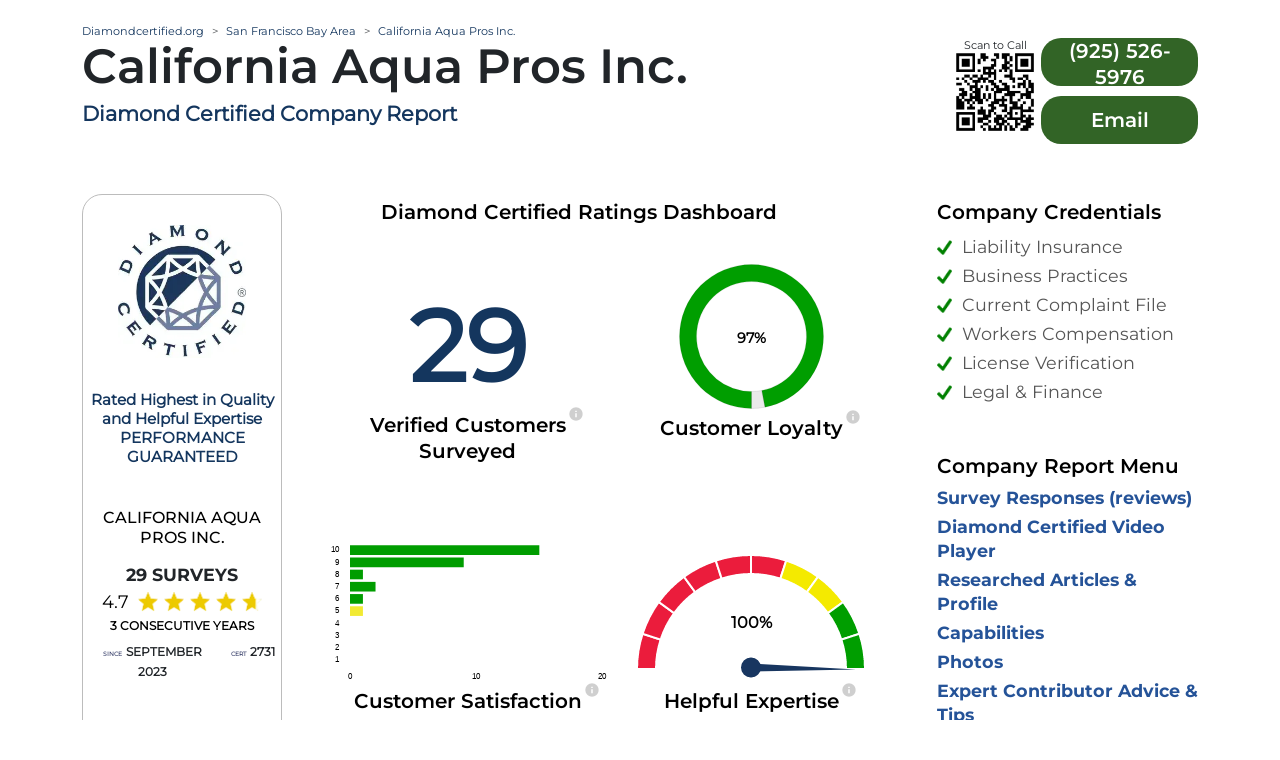

--- FILE ---
content_type: text/html; charset=utf-8
request_url: https://www.diamondcertified.org/report/california-aqua-pros-inc/
body_size: 41015
content:
<!DOCTYPE html><html lang="en-us"><head><meta name="robots" content="index,follow"/><script>(function(w,d,s,l,i){w[l]=w[l]||[];w[l].push({'gtm.start':
new Date().getTime(),event:'gtm.js'});var f=d.getElementsByTagName(s)[0],
j=d.createElement(s),dl=l!='dataLayer'?'&l='+l:'';j.async=true;j.src=
'https://www.googletagmanager.com/gtm.js?id='+i+dl;f.parentNode.insertBefore(j,f);
})(window,document,'script','dataLayer','GTM-NB2HTH7');</script><meta charSet="utf-8"/><link rel="preload" href="/font/montserrat-v25-latin-regular.woff2" as="font" crossorigin="anonymous" type="font/woff2"/><link rel="preload" href="/font/montserrat-v25-latin-600.woff2" as="font" crossorigin="anonymous" type="font/woff2"/><link rel="preload" href="/font/baskvl.ttf" as="font" crossorigin="anonymous" type="font/woff2"/><link rel="preload" href="/font/montserrat-v25-latin-500.woff2" as="font" crossorigin="anonymous" type="font/woff2"/><link rel="preload" href="/font/montserrat-v25-latin-700.woff2" as="font" crossorigin="anonymous" type="font/woff2"/><link rel="apple-touch-icon" type="image/png" sizes="180x180" href="https://www.diamondcertified.org/Favicons/apple-touch-icon.png"/><link rel="icon" type="image/png" sizes="16x16" href="https://www.diamondcertified.org/Favicons/favicon-16x16.png"/><meta name="viewport" content="width=device-width, initial-scale=1"/><link rel="canonical" href="https://www.diamondcertified.org/report/california-aqua-pros-inc/"/><link rel="alternate" hrefLang="en" href="https://www.diamondcertified.org/report/california-aqua-pros-inc/"/><link rel="alternate" hrefLang="x-default" href="https://www.diamondcertified.org/report/california-aqua-pros-inc/"/><meta property="og:url" content="https://www.diamondcertified.org/report/california-aqua-pros-inc/"/><title> CALIFORNIA AQUA PROS INC. - 29 Surveys, Videos, Articles, &amp; More | Diamond Certified</title><meta name="title" content=" CALIFORNIA AQUA PROS INC. - 29 Surveys, Videos, Articles, &amp; More | Diamond Certified"/><meta name="description" content="Updated JAN 2026, California Aqua Pros Inc. provides swimming pool services for residential clients in Contra Costa, Alameda, Santa Clara and San Mateo Counties."/><meta name="author" content="Diamond Certified Research Team"/><meta name="publisher" content="Diamond Certified Resource"/><script type="application/ld+json">{"url":"https://www.diamondcertified.org/report/california-aqua-pros-inc/","name":"CALIFORNIA AQUA PROS INC. - 29 Surveys, Videos, Articles, & More","datePublished":"2023-09-21 09:59:25.0","dateModified":"2025-06-22 12:00:00.0","description":"Updated JAN 2026, California Aqua Pros Inc. provides swimming pool services for residential clients in Contra Costa, Alameda, Santa Clara and San Mateo Counties.","inLanguage":"en-US","isPartOf":{"url":"https://www.diamondcertified.org/","name":"Diamond Certified Resource","description":"Companies Rated Highest in Quality and Helpful Expertise","inLanguage":"en-US","potentialAction":{"target":"https://www.diamondcertified.org/?s={search_term_string}","@type":"SearchAction","query-input":"required name=search_term_string"},"@type":"WebSite","@id":"https://www.diamondcertified.org/#website"},"breadcrumb":{"itemListElement":[[{"position":"1","name":"Diamondcertified.org","item":{"@type":"Thing","@id":"https://www.diamondcertified.org/"},"@type":"ListItem"},{"position":"2","name":"San Francisco Bay Area","item":{"@type":"Thing","@id":"https://www.diamondcertified.org/find-top-rated-companies/hub/CA/san-francisco-bay-area/"},"@type":"ListItem"},{"position":"3","name":"California Aqua Pros Inc.","@type":"ListItem"}]],"@type":"BreadcrumbList","@id":"https://www.diamondcertified.org/report/california-aqua-pros-inc/#breadcrumb"},"potentialAction":{"target":{"urlTemplate":"https://www.diamondcertified.org/report/california-aqua-pros-inc/","@type":"EntryPoint"},"@type":"ReadAction"},"@context":"http://schema.org","@type":"WebPage","@id":"https://www.diamondcertified.org/report/california-aqua-pros-inc/#webpage"}</script><script type="application/ld+json">{"contentURL":"https://www.youtube.com/watch?v=hRsgopyrhKI","description":"For more information, contact them at (925) 526-5976\n\nCalifornia Aqua Pros Inc. provides a wide range of swimming pool and pond services for residential clients in Contra Costa, Alameda, Santa Clara, and San Mateo Counties. In addition to handling everything from regular pond maintenance and cleanouts to pool construction and remodeling, the family-owned and operated company has the in-house capabilities to install water features like waterfalls and fountainscapes.Operations Manager Jared Purkey says much of California Aqua Pros’ success can be attributed to its customer-oriented business practices. “Whenever we meet a new client, the first question we ask is, ‘How can we solve your problem?’ We share our customers’ passion for creating beautiful outdoor spaces, so it gives us a lot of fulfillment when we can take care of their issues in a timely manner and provide them with high-quality results.”California Aqua Pros prioritizes communication in every aspect of its operations, which Mr","name":"California Aqua Pros Inc. - Diamond Certified Video Profile","thumbnailUrl":["https://i.ytimg.com/vi/hRsgopyrhKI/default.jpg"],"embedUrl":"www.youtube.com/embed/hRsgopyrhKI","uploadDate":"2023-12-18T21:59:26Z","datePublished":"2024-07-17T12:08:10Z","regionsAllowed":"US","duration":"PT2M27S","author":{"name":"Diamond Certified Resource","@type":"Organization"},"mainEntityOfPage":{"@type":"WebPage","@id":"https://www.diamondcertified.org/report/california-aqua-pros-inc/"},"@context":"https://schema.org","@type":"VideoObject"}</script><script type="application/ld+json">{"name":"California Aqua Pros Inc.","image":["https://www.diamondcertified.org/img/gallery/california-aqua-pros-inc-2731-groupshot.webp","https://www.diamondcertified.org/img/gallery/California-Aqua-Pros-Inc-2731-example-of-work-1.webp","https://www.diamondcertified.org/img/gallery/California-Aqua-Pros-Inc-2731-example-of-work-2.webp","https://www.diamondcertified.org/img/gallery/California-Aqua-Pros-Inc-2731-example-of-work-3.webp","https://www.diamondcertified.org/img/gallery/California-Aqua-Pros-Inc-2731-example-of-work-4.webp","https://www.diamondcertified.org/img/gallery/California-Aqua-Pros-Inc-2731-example-of-work-5.webp","https://www.diamondcertified.org/img/gallery/California-Aqua-Pros-Inc-2731-example-of-work-6.webp"],"telephone":["(925) 526-5976"],"address":{"streetAddress":null,"addressLocality":null,"addressCountry":"US","addressRegion":null,"postalCode":null,"@type":"PostalAddress"},"url":"https://www.diamondcertified.org/report/california-aqua-pros-inc/","sameas":[],"areaServed":{"name":["Discovery Bay,Contra Costa County","Alameda,Alameda County","Belmont,San Mateo County","Los Altos,Santa Clara County"],"@type":"Place"},"openingHours":["Mon 08:00 am - 05:00 pm","Tue 08:00 am - 05:00 pm","Wed 08:00 am - 05:00 pm","Thu 08:00 am - 05:00 pm","Fri 08:00 am - 05:00 pm",null,null],"currenciesAccepted":"USD","paymentAccepted":["american-express","visa"],"award":"Diamond Certified","brand":["Aquascape","Pentair"],"employee":["Greg and Marlo Purkey, Owners"],"numberOfEmployees":"10","aggregateRating":{"ratingValue":4.7,"reviewCount":29,"bestRating":5,"worstRating":1,"ratingExplanation":" Phone Survey Responses from 29 Verified Customers","itemReviewed":"California Aqua Pros Inc.","reviewAspect":"California Aqua Pros Inc. Ratings and Survey Responses","author":{"name":"American Ratings Corporation","@type":"Organization"},"@type":"AggregateRating"},"review":[{"itemReviewed":"California Aqua Pros Inc.","author":{"name":"Ellie B.","@type":"Person"},"reviewBody":"They usually do pond stuff, but they also provide other services. They should use their services if they don't already have somebody to do their landscapes.They are very knowledgeable, very respectful about my property and they do their job within the timeframe they provide, but if they don't, they give me reasons for it. They also always keep me updated, and if there's something they want to change, they ask me about my opinion, so I feel very involved.","reviewRating":{"bestRating":"5","ratingValue":5,"reviewAspect":"Customer Satisfaction, Customer Loyalty, Helpful Expertise and Company Credentials","@type":"Rating"},"@type":"Review"},{"itemReviewed":"California Aqua Pros Inc.","author":{"name":"Michael K.","@type":"Person"},"reviewBody":"They're professional, responsive, on time and they know their industry well. They provide quality products.I liked how fast they worked, their communication and their honesty.","reviewRating":{"bestRating":"5","ratingValue":5,"reviewAspect":"Customer Satisfaction, Customer Loyalty, Helpful Expertise and Company Credentials","@type":"Rating"},"@type":"Review"},{"itemReviewed":"California Aqua Pros Inc.","author":{"name":"Anders C.","@type":"Person"},"reviewBody":"They did exactly what they said they were going to do and they did it on time.They communicated well and everyone we worked with was very nice and professional.","reviewRating":{"bestRating":"5","ratingValue":5,"reviewAspect":"Customer Satisfaction, Customer Loyalty, Helpful Expertise and Company Credentials","@type":"Rating"},"@type":"Review"},{"itemReviewed":"California Aqua Pros Inc.","author":{"name":"Michael K.","@type":"Person"},"reviewBody":"It's a family run business, and every time I call, they are very helpful.They're responsive.","reviewRating":{"bestRating":"5","ratingValue":5,"reviewAspect":"Customer Satisfaction, Customer Loyalty, Helpful Expertise and Company Credentials","@type":"Rating"},"@type":"Review"},{"itemReviewed":"California Aqua Pros Inc.","author":{"name":"Al R.","@type":"Person"},"reviewBody":"All you have to do is supply them with a pond and they'll do the rest.The best thing would be their work ethic. Everybody had a job, they got right into it and they did everything they were supposed to do.","reviewRating":{"bestRating":"5","ratingValue":5,"reviewAspect":"Customer Satisfaction, Customer Loyalty, Helpful Expertise and Company Credentials","@type":"Rating"},"@type":"Review"},{"itemReviewed":"California Aqua Pros Inc.","author":{"name":"Olivia J.","@type":"Person"},"reviewBody":"They have a quick response time and the work was done quickly.I like their quick response.","reviewRating":{"bestRating":"5","ratingValue":5,"reviewAspect":"Customer Satisfaction, Customer Loyalty, Helpful Expertise and Company Credentials","@type":"Rating"},"@type":"Review"},{"itemReviewed":"California Aqua Pros Inc.","author":{"name":"Judy W.","@type":"Person"},"reviewBody":"They're very professional and reliable at what they do.I like their knowledge of their job and experience.","reviewRating":{"bestRating":"5","ratingValue":5,"reviewAspect":"Customer Satisfaction, Customer Loyalty, Helpful Expertise and Company Credentials","@type":"Rating"},"@type":"Review"},{"itemReviewed":"California Aqua Pros Inc.","author":{"name":"Jason T.","@type":"Person"},"reviewBody":"They're very professional and have great communication.I liked their approach to the project. Greg took the time to explain to us the whole process.","reviewRating":{"bestRating":"5","ratingValue":5,"reviewAspect":"Customer Satisfaction, Customer Loyalty, Helpful Expertise and Company Credentials","@type":"Rating"},"@type":"Review"},{"itemReviewed":"California Aqua Pros Inc.","author":{"name":"Nicole W.","@type":"Person"},"reviewBody":"They were very professional and did a great job.They did a good job quickly and cleaned up after themselves.","reviewRating":{"bestRating":"5","ratingValue":5,"reviewAspect":"Customer Satisfaction, Customer Loyalty, Helpful Expertise and Company Credentials","@type":"Rating"},"@type":"Review"},{"itemReviewed":"California Aqua Pros Inc.","author":{"name":"Sheri F.","@type":"Person"},"reviewBody":"They have excellent customer service.I liked how quickly they got back to me and how quickly they resolved my issue.","reviewRating":{"bestRating":"5","ratingValue":5,"reviewAspect":"Customer Satisfaction, Customer Loyalty, Helpful Expertise and Company Credentials","@type":"Rating"},"@type":"Review"},{"itemReviewed":"California Aqua Pros Inc.","author":{"name":"Steve B.","@type":"Person"},"reviewBody":"They're very professional.They did what they said they were going to do in a timely fashion.","reviewRating":{"bestRating":"5","ratingValue":5,"reviewAspect":"Customer Satisfaction, Customer Loyalty, Helpful Expertise and Company Credentials","@type":"Rating"},"@type":"Review"},{"itemReviewed":"California Aqua Pros Inc.","author":{"name":"Jaison J.","@type":"Person"},"reviewBody":"It's worth every penny.They were very professional and clearly they were experts at what they do.","reviewRating":{"bestRating":"5","ratingValue":5,"reviewAspect":"Customer Satisfaction, Customer Loyalty, Helpful Expertise and Company Credentials","@type":"Rating"},"@type":"Review"},{"itemReviewed":"California Aqua Pros Inc.","author":{"name":"Michael M.","@type":"Person"},"reviewBody":"I've recommended them.We're very happy about their product and they're very professional about their work.","reviewRating":{"bestRating":"5","ratingValue":5,"reviewAspect":"Customer Satisfaction, Customer Loyalty, Helpful Expertise and Company Credentials","@type":"Rating"},"@type":"Review"},{"itemReviewed":"California Aqua Pros Inc.","author":{"name":"Paul L.","@type":"Person"},"reviewBody":"They're professional.They're responsive.","reviewRating":{"bestRating":"5","ratingValue":5,"reviewAspect":"Customer Satisfaction, Customer Loyalty, Helpful Expertise and Company Credentials","@type":"Rating"},"@type":"Review"},{"itemReviewed":"California Aqua Pros Inc.","author":{"name":"Mark H.","@type":"Person"},"reviewBody":"They're top notch.The person in the office dropped everything to come and help me.","reviewRating":{"bestRating":"5","ratingValue":5,"reviewAspect":"Customer Satisfaction, Customer Loyalty, Helpful Expertise and Company Credentials","@type":"Rating"},"@type":"Review"},{"itemReviewed":"California Aqua Pros Inc.","author":{"name":"Norm D.","@type":"Person"},"reviewBody":"We have a good-looking pond. There's a bit of algae, but we take care of that. The construction and everything was hard, but they did a good job.They showed up on time and cleaned up after themselves.","reviewRating":{"bestRating":"5","ratingValue":5,"reviewAspect":"Customer Satisfaction, Customer Loyalty, Helpful Expertise and Company Credentials","@type":"Rating"},"@type":"Review"},{"itemReviewed":"California Aqua Pros Inc.","author":{"name":"Patrick L.","@type":"Person"},"reviewBody":"They do good work and they're good people. They stand behind what they do.They're professionals and they got it done when they said they were going to do it.","reviewRating":{"bestRating":"5","ratingValue":5,"reviewAspect":"Customer Satisfaction, Customer Loyalty, Helpful Expertise and Company Credentials","@type":"Rating"},"@type":"Review"},{"itemReviewed":"California Aqua Pros Inc.","author":{"name":"Rick W.","@type":"Person"},"reviewBody":"They did what they said they would do. They are prompt and honest.I like the results and years of enjoyment.","reviewRating":{"bestRating":"5","ratingValue":5,"reviewAspect":"Customer Satisfaction, Customer Loyalty, Helpful Expertise and Company Credentials","@type":"Rating"},"@type":"Review"},{"itemReviewed":"California Aqua Pros Inc.","author":{"name":"Mark L.","@type":"Person"},"reviewBody":"They were very fast, efficient and did a great job.It didn't take long and the product is good.","reviewRating":{"bestRating":"5","ratingValue":5,"reviewAspect":"Customer Satisfaction, Customer Loyalty, Helpful Expertise and Company Credentials","@type":"Rating"},"@type":"Review"},{"itemReviewed":"California Aqua Pros Inc.","author":{"name":"Aria P.","@type":"Person"},"reviewBody":"They're really professional and high quality.I like Greg, the team's expertise and the way he envisioned it made.","reviewRating":{"bestRating":"5","ratingValue":5,"reviewAspect":"Customer Satisfaction, Customer Loyalty, Helpful Expertise and Company Credentials","@type":"Rating"},"@type":"Review"},{"itemReviewed":"California Aqua Pros Inc.","author":{"name":"Tom T.","@type":"Person"},"reviewBody":"They listened to what we wanted and built it.They were in and out of the job quickly and did a good job.","reviewRating":{"bestRating":"5","ratingValue":5,"reviewAspect":"Customer Satisfaction, Customer Loyalty, Helpful Expertise and Company Credentials","@type":"Rating"},"@type":"Review"},{"itemReviewed":"California Aqua Pros Inc.","author":{"name":"Mike B.","@type":"Person"},"reviewBody":"They're professionals and they do a good job.The finished product was beautiful.","reviewRating":{"bestRating":"5","ratingValue":5,"reviewAspect":"Customer Satisfaction, Customer Loyalty, Helpful Expertise and Company Credentials","@type":"Rating"},"@type":"Review"},{"itemReviewed":"California Aqua Pros Inc.","author":{"name":"Julian R.","@type":"Person"},"reviewBody":"They're good. I'm pleased with them.They do what I expect them to do. They do a good job.","reviewRating":{"bestRating":"5","ratingValue":5,"reviewAspect":"Customer Satisfaction, Customer Loyalty, Helpful Expertise and Company Credentials","@type":"Rating"},"@type":"Review"},{"itemReviewed":"California Aqua Pros Inc.","author":{"name":"Andy L.","@type":"Person"},"reviewBody":"They did a good job.The work is nice.","reviewRating":{"bestRating":"5","ratingValue":5,"reviewAspect":"Customer Satisfaction, Customer Loyalty, Helpful Expertise and Company Credentials","@type":"Rating"},"@type":"Review"},{"itemReviewed":"California Aqua Pros Inc.","author":{"name":"David C.","@type":"Person"},"reviewBody":"They're a good company, just sometimes need a little patience with the suppliers. Some things took longer than expected.They're personable.","reviewRating":{"bestRating":"5","ratingValue":4.5,"reviewAspect":"Customer Satisfaction, Customer Loyalty, Helpful Expertise and Company Credentials","@type":"Rating"},"@type":"Review"},{"itemReviewed":"California Aqua Pros Inc.","author":{"name":"Mike J.","@type":"Person"},"reviewBody":"Be informed about what you're asking them to do. Don't ask them to do something that is improbable and be upset about it when they can't do it.If they said they are going to do something, they will get it done.","reviewRating":{"bestRating":"5","ratingValue":4,"reviewAspect":"Customer Satisfaction, Customer Loyalty, Helpful Expertise and Company Credentials","@type":"Rating"},"@type":"Review"},{"itemReviewed":"California Aqua Pros Inc.","author":{"name":"John M.","@type":"Person"},"reviewBody":"I don't have any comments.I like the quality of their work.","reviewRating":{"bestRating":"5","ratingValue":3.8,"reviewAspect":"Customer Satisfaction, Customer Loyalty, Helpful Expertise and Company Credentials","@type":"Rating"},"@type":"Review"},{"itemReviewed":"California Aqua Pros Inc.","author":{"name":"Sherrie N.","@type":"Person"},"reviewBody":"I don't want to answer that.They were willing to help.","reviewRating":{"bestRating":"5","ratingValue":3.3,"reviewAspect":"Customer Satisfaction, Customer Loyalty, Helpful Expertise and Company Credentials","@type":"Rating"},"@type":"Review"},{"itemReviewed":"California Aqua Pros Inc.","author":{"name":"Carter L.","@type":"Person"},"reviewBody":"I'd recommend them.I liked the work that they did. The construction was good, but the maintenance is average.","reviewRating":{"bestRating":"5","ratingValue":3,"reviewAspect":"Customer Satisfaction, Customer Loyalty, Helpful Expertise and Company Credentials","@type":"Rating"},"@type":"Review"}],"hasOfferCatalog":{"name":["<P>Swimming Pool Construction and Remodeling<BR>Pond Construction, Maintenance, Repair and Cleanouts<BR>Water Features (Pondless Waterfalls, Fountainscapes)</P>","Above Ground Pool Installation","Inground Fiberglass Pools","Pool Construction","Pool Installation","Pool Landscaping","Pool Leak Detection","Pool Liner Replacement","Pool Plastering","Pool Remodeling","Pool Repair","Pool Resurfacing","Pool Water Delivery","Aeration For Ponds","Bird Bath Fountains","Frog Ponds","Outdoor Fountains","Pond Cleaning","Pond Pumps","Pond Skimmers","Pondless Waterfalls","Solar Water Features","Water Fountains","Water Gardens","Water Walls","Backyard Design","Commercial Landscaping","Drought Resistant Landscaping","Garden Design","Landscape Architecture","Landscape Design","Low Maintenance Landscaping","Natural Landscaping","Patio Paver Designs","Pool Landscaping","Xeriscaping"],"@type":"OfferCatalog"},"description":"California Aqua Pros Inc. provides a wide range of swimming pool and pond services for residential clients in Contra Costa, Alameda, Santa Clara, and San Mateo Counties. In addition to handling everything from regular pond maintenance and cleanouts to pool construction and remodeling, the family-owned and operated company has the in-house capabilities to install water features like waterfalls and fountainscapes.\r\r\r\rOperations Manager Jared Purkey says much of California Aqua Pros’ success can be attributed to its customer-oriented business practices. “Whenever we meet a new client, the first question we ask is, ‘How can we solve your problem?’ We share our customers’ passion for creating beautiful outdoor spaces, so it gives us a lot of fulfillment when we can take care of their issues in a timely manner and provide them with high-quality results.”\r\r\r\rCalifornia Aqua Pros prioritizes communication in every aspect of its operations, which Mr. Purkey says is crucial for establishing trust with clients. “It sounds simple, but we always follow up with our customers, promptly return their calls and periodically check in to make sure they’re happy with our work. Those things speak volumes about our dedication to customer service and remind our clients that we’re here to help.”","geo":null,"memberOf":{"name":"Better Business Bureau","@type":"ProgramMembership"},"keywords":["<P>Swimming Pool Construction and Remodeling<BR>Pond Construction, Maintenance, Repair and Cleanouts<BR>Water Features (Pondless Waterfalls, Fountainscapes)</P>","Above Ground Pool Installation","Inground Fiberglass Pools","Pool Construction","Pool Installation","Pool Landscaping","Pool Leak Detection","Pool Liner Replacement","Pool Plastering","Pool Remodeling","Pool Repair","Pool Resurfacing","Pool Water Delivery","Aeration For Ponds","Bird Bath Fountains","Frog Ponds","Outdoor Fountains","Pond Cleaning","Pond Pumps","Pond Skimmers","Pondless Waterfalls","Solar Water Features","Water Fountains","Water Gardens","Water Walls","Backyard Design","Commercial Landscaping","Drought Resistant Landscaping","Garden Design","Landscape Architecture","Landscape Design","Low Maintenance Landscaping","Natural Landscaping","Patio Paver Designs","Pool Landscaping","Xeriscaping"],"@context":"https://schema.org","@type":"LocalBusiness"}</script><script type="application/ld+json">[{"contentUrl":"https://www.diamondcertified.org/img/gallery/california-aqua-pros-inc-2731-groupshot.webp","creator":{"name":"Diamond Certified Resource","@type":"Person"},"@context":"https://schema.org/","@type":"ImageObject"},{"contentUrl":"https://www.diamondcertified.org/img/gallery/California-Aqua-Pros-Inc-2731-example-of-work-1.webp","creator":{"name":"Diamond Certified Resource","@type":"Person"},"@context":"https://schema.org/","@type":"ImageObject"},{"contentUrl":"https://www.diamondcertified.org/img/gallery/California-Aqua-Pros-Inc-2731-example-of-work-2.webp","creator":{"name":"Diamond Certified Resource","@type":"Person"},"@context":"https://schema.org/","@type":"ImageObject"},{"contentUrl":"https://www.diamondcertified.org/img/gallery/California-Aqua-Pros-Inc-2731-example-of-work-3.webp","creator":{"name":"Diamond Certified Resource","@type":"Person"},"@context":"https://schema.org/","@type":"ImageObject"},{"contentUrl":"https://www.diamondcertified.org/img/gallery/California-Aqua-Pros-Inc-2731-example-of-work-4.webp","creator":{"name":"Diamond Certified Resource","@type":"Person"},"@context":"https://schema.org/","@type":"ImageObject"},{"contentUrl":"https://www.diamondcertified.org/img/gallery/California-Aqua-Pros-Inc-2731-example-of-work-5.webp","creator":{"name":"Diamond Certified Resource","@type":"Person"},"@context":"https://schema.org/","@type":"ImageObject"},{"contentUrl":"https://www.diamondcertified.org/img/gallery/California-Aqua-Pros-Inc-2731-example-of-work-6.webp","creator":{"name":"Diamond Certified Resource","@type":"Person"},"@context":"https://schema.org/","@type":"ImageObject"}]</script><meta name="next-head-count" content="22"/><link rel="preload" href="/_next/static/css/35c6dc2774b4e5c9.css" as="style"/><link rel="stylesheet" href="/_next/static/css/35c6dc2774b4e5c9.css" data-n-g=""/><link rel="preload" href="/_next/static/css/583b02414c10c894.css" as="style"/><link rel="stylesheet" href="/_next/static/css/583b02414c10c894.css"/><link rel="preload" href="/_next/static/css/77b05a255772c59b.css" as="style"/><link rel="stylesheet" href="/_next/static/css/77b05a255772c59b.css"/><noscript data-n-css=""></noscript><script defer="" nomodule="" src="/_next/static/chunks/polyfills-5cd94c89d3acac5f.js"></script><script defer="" src="/_next/static/chunks/95b64a6e-788a90335b6a349e.js"></script><script defer="" src="/_next/static/chunks/252f366e-51212041de6ddea9.js"></script><script defer="" src="/_next/static/chunks/3fff1979-6283c672e3c022d5.js"></script><script defer="" src="/_next/static/chunks/5675-e372fd188388fe0a.js"></script><script defer="" src="/_next/static/chunks/8999-218d941fe6b30923.js"></script><script defer="" src="/_next/static/chunks/9638-f901ee2d3522fb54.js"></script><script defer="" src="/_next/static/chunks/2327-c6e6609195681f80.js"></script><script defer="" src="/_next/static/chunks/4453-5043979478a56913.js"></script><script defer="" src="/_next/static/chunks/2742-46cabca9efc0b479.js"></script><script defer="" src="/_next/static/chunks/2909.e52f885f89e3af0d.js"></script><script defer="" src="/_next/static/chunks/1499.6f0e5bfa99de5b19.js"></script><script defer="" src="/_next/static/chunks/4766.95f1c925872320a3.js"></script><script defer="" src="/_next/static/chunks/5672.3e1a225e91bb6d90.js"></script><script defer="" src="/_next/static/chunks/1205.313eaa9f1b455378.js"></script><script defer="" src="/_next/static/chunks/1bfc9850-46ff2505aeffe7ff.js"></script><script defer="" src="/_next/static/chunks/2632-357973902b284e65.js"></script><script defer="" src="/_next/static/chunks/4578-9ac47a099d3c534a.js"></script><script defer="" src="/_next/static/chunks/9427.871abc6ceb7220e5.js"></script><script defer="" src="/_next/static/chunks/2004-21c5af5180ab8ad3.js"></script><script defer="" src="/_next/static/chunks/7703.42611ad827cc2e4b.js"></script><script defer="" src="/_next/static/chunks/9139-a24d2627bd667cfb.js"></script><script defer="" src="/_next/static/chunks/4531.0163cad0ab8fb6a6.js"></script><script defer="" src="/_next/static/chunks/5503-3d5bb66813ed423c.js"></script><script defer="" src="/_next/static/chunks/8427.c0224f8cb8fdcf96.js"></script><script defer="" src="/_next/static/chunks/7571.8a9aff7a59d8e845.js"></script><script defer="" src="/_next/static/chunks/6066-c23d09d37cfa6cbb.js"></script><script defer="" src="/_next/static/chunks/7218.5387572c41608f07.js"></script><script defer="" src="/_next/static/chunks/7769.607bdb896625e994.js"></script><script defer="" src="/_next/static/chunks/8834.c9a50994615a20fe.js"></script><script defer="" src="/_next/static/chunks/743.74aab7b58c43040c.js"></script><script defer="" src="/_next/static/chunks/78e521c3-5ea93d8e5def11e9.js"></script><script defer="" src="/_next/static/chunks/6071.29af24535cd4f372.js"></script><script defer="" src="/_next/static/chunks/5437-2ca77b4e1d1de9c4.js"></script><script defer="" src="/_next/static/chunks/4134-f1bfd76443d8d718.js"></script><script defer="" src="/_next/static/chunks/4852.03aef97643a24827.js"></script><script defer="" src="/_next/static/chunks/8718.ca5f3af18d1794d9.js"></script><script src="/_next/static/chunks/webpack-0aff0dbeacbc66d0.js" defer=""></script><script src="/_next/static/chunks/framework-568b840ecff66744.js" defer=""></script><script src="/_next/static/chunks/main-cba49a74ff5e77d6.js" defer=""></script><script src="/_next/static/chunks/pages/_app-0be9ec3c0e686112.js" defer=""></script><script src="/_next/static/chunks/pages/report/%5B...companyname%5D-27a1a0772574753c.js" defer=""></script><script src="/_next/static/_rkGT0wdET6H0VP0rsZtG/_buildManifest.js" defer=""></script><script src="/_next/static/_rkGT0wdET6H0VP0rsZtG/_ssgManifest.js" defer=""></script><script src="/_next/static/_rkGT0wdET6H0VP0rsZtG/_middlewareManifest.js" defer=""></script></head><body><noscript><iframe src="https://www.googletagmanager.com/ns.html?id=GTM-NB2HTH7" height="0" width="0" style="display:none;visibility:hidden"></iframe></noscript><div id="__next" data-reactroot=""><div><div><div class="splcompany"><div class="companyReportpg" id="dcc_132730"><div class="d-none d-md-block"><header id="headerDashboard" class=" d-none d-md-block"><div class="container margint-4"><div class="d-none d-xl-block"><nav aria-label="breadcrumb"><ol class="breadcrumb "><li class="breadcrumb-item   texttransform-normal"><a href="https://www.diamondcertified.org/"> <!-- -->Diamondcertified.org</a></li><li class="breadcrumb-item   text-capitalize"><a href="https://www.diamondcertified.org/find-top-rated-companies/hub/CA/san-francisco-bay-area/"> <!-- -->San Francisco Bay Area</a></li><li class="breadcrumb-item active" aria-current="page">California Aqua Pros Inc.</li></ol></nav></div><div class="margint-4 row"><div class="compnamepadd col-lg-9 col-md-8"><h1 id="dashboard1" class="col-10 col-md-12">California Aqua Pros Inc.</h1><div class="dcrtop">Diamond Certified Company Report</div></div><div class=" CompanyReport_multiple_phone__viOzj col-lg-3 col-md-4"><div class="d-md-flex" style="left:-222px;top:0px"><div class="my-1 text-center" style="font-size:11px">Scan to Call</div><div class="d-flex justify-content-center align-items-center"><span style="box-sizing:border-box;display:inline-block;overflow:hidden;width:initial;height:initial;background:none;opacity:1;border:0;margin:0;padding:0;position:relative;max-width:100%"><span style="box-sizing:border-box;display:block;width:initial;height:initial;background:none;opacity:1;border:0;margin:0;padding:0;max-width:100%"><img style="display:block;max-width:100%;width:initial;height:initial;background:none;opacity:1;border:0;margin:0;padding:0" alt="" aria-hidden="true" src="[data-uri]"/></span><img alt="Contact Number" src="[data-uri]" decoding="async" data-nimg="intrinsic" style="position:absolute;top:0;left:0;bottom:0;right:0;box-sizing:border-box;padding:0;border:none;margin:auto;display:block;width:0;height:0;min-width:100%;max-width:100%;min-height:100%;max-height:100%"/><noscript><img alt="Contact Number" srcSet="/?w=128&amp;q=75 1x, /?w=256&amp;q=75 2x" src="/?w=256&amp;q=75" decoding="async" data-nimg="intrinsic" style="position:absolute;top:0;left:0;bottom:0;right:0;box-sizing:border-box;padding:0;border:none;margin:auto;display:block;width:0;height:0;min-width:100%;max-width:100%;min-height:100%;max-height:100%" loading="lazy"/></noscript></span></div></div><div style="position:relative"><a id="report-phone-call-button" class="CompanyReport_btn_report__7OrnS" href="tel:false"></a><div class="rptbtn "><button aria-label="Email — contact number" class="CompanyReport_btn_report__7OrnS" id="report-contact-email-button">Email</button></div></div></div></div></div><div class="container margint-4"><div class="d-xl-none"><nav aria-label="breadcrumb"><ol class="breadcrumb "></ol></nav></div><div class="top-portion headerbscroll " id="headerbscroll"><div class="row"><div class="ratingcol1 scrollcol col-lg-2"><div class="saveenerborder"><span style="box-sizing:border-box;display:block;overflow:hidden;width:initial;height:initial;background:none;opacity:1;border:0;margin:0;padding:0;position:relative"><span style="box-sizing:border-box;display:block;width:initial;height:initial;background:none;opacity:1;border:0;margin:0;padding:0;padding-top:70%"></span><img alt="diamondcertified logo" src="[data-uri]" decoding="async" data-nimg="responsive" style="position:absolute;top:0;left:0;bottom:0;right:0;box-sizing:border-box;padding:0;border:none;margin:auto;display:block;width:0;height:0;min-width:100%;max-width:100%;min-height:100%;max-height:100%;object-fit:contain"/><noscript><img alt="diamondcertified logo" sizes="100vw" srcSet="https://www.diamondcertified.org/DCR_Public_Images/category/diamond-certified-resource-logo+(1).webp?w=640&amp;q=75 640w, https://www.diamondcertified.org/DCR_Public_Images/category/diamond-certified-resource-logo+(1).webp?w=750&amp;q=75 750w, https://www.diamondcertified.org/DCR_Public_Images/category/diamond-certified-resource-logo+(1).webp?w=828&amp;q=75 828w, https://www.diamondcertified.org/DCR_Public_Images/category/diamond-certified-resource-logo+(1).webp?w=1080&amp;q=75 1080w, https://www.diamondcertified.org/DCR_Public_Images/category/diamond-certified-resource-logo+(1).webp?w=1200&amp;q=75 1200w, https://www.diamondcertified.org/DCR_Public_Images/category/diamond-certified-resource-logo+(1).webp?w=1920&amp;q=75 1920w, https://www.diamondcertified.org/DCR_Public_Images/category/diamond-certified-resource-logo+(1).webp?w=2048&amp;q=75 2048w, https://www.diamondcertified.org/DCR_Public_Images/category/diamond-certified-resource-logo+(1).webp?w=3840&amp;q=75 3840w" src="https://www.diamondcertified.org/DCR_Public_Images/category/diamond-certified-resource-logo+(1).webp?w=3840&amp;q=75" decoding="async" data-nimg="responsive" style="position:absolute;top:0;left:0;bottom:0;right:0;box-sizing:border-box;padding:0;border:none;margin:auto;display:block;width:0;height:0;min-width:100%;max-width:100%;min-height:100%;max-height:100%;object-fit:contain" loading="lazy"/></noscript></span><p class="certiflogo text-center CompanyReport_marginForText__sqP2S"> <!-- -->Rated Highest in Quality<!-- --> <span class="d-block">and Helpful Expertise</span> <span class="d-block">PERFORMANCE</span>GUARANTEED<!-- --> </p><div class="company_name CompanyReport_company_name_survey__1jLTp">California Aqua Pros Inc.</div><div class="surveyno mt-3">29<!-- --> SURVEYS</div><div class="ratingsfont"><button type="button" class="bg-transparent border-0 "><span class="SurveyResponse_rating_grid__N6gIn" title="Stars Score Equivalent"><span class="CompanyReport_ratingtxt__ZVMO8"><span class="cursor-pointer">4.7</span></span><span><span style="box-sizing:border-box;display:block;overflow:hidden;width:initial;height:initial;background:none;opacity:1;border:0;margin:0;padding:0;position:relative"><span style="box-sizing:border-box;display:block;width:initial;height:initial;background:none;opacity:1;border:0;margin:0;padding:0;padding-top:100%"></span><img data-abc="10" alt="star image" src="[data-uri]" decoding="async" data-nimg="responsive" style="position:absolute;top:0;left:0;bottom:0;right:0;box-sizing:border-box;padding:0;border:none;margin:auto;display:block;width:0;height:0;min-width:100%;max-width:100%;min-height:100%;max-height:100%"/><noscript><img data-abc="10" alt="star image" sizes="100vw" srcSet="https://diamondcertified.org/DCR_Public_Images/category/star10.webp?w=640&amp;q=75 640w, https://diamondcertified.org/DCR_Public_Images/category/star10.webp?w=750&amp;q=75 750w, https://diamondcertified.org/DCR_Public_Images/category/star10.webp?w=828&amp;q=75 828w, https://diamondcertified.org/DCR_Public_Images/category/star10.webp?w=1080&amp;q=75 1080w, https://diamondcertified.org/DCR_Public_Images/category/star10.webp?w=1200&amp;q=75 1200w, https://diamondcertified.org/DCR_Public_Images/category/star10.webp?w=1920&amp;q=75 1920w, https://diamondcertified.org/DCR_Public_Images/category/star10.webp?w=2048&amp;q=75 2048w, https://diamondcertified.org/DCR_Public_Images/category/star10.webp?w=3840&amp;q=75 3840w" src="https://diamondcertified.org/DCR_Public_Images/category/star10.webp?w=3840&amp;q=75" decoding="async" data-nimg="responsive" style="position:absolute;top:0;left:0;bottom:0;right:0;box-sizing:border-box;padding:0;border:none;margin:auto;display:block;width:0;height:0;min-width:100%;max-width:100%;min-height:100%;max-height:100%" loading="lazy"/></noscript></span></span><span><span style="box-sizing:border-box;display:block;overflow:hidden;width:initial;height:initial;background:none;opacity:1;border:0;margin:0;padding:0;position:relative"><span style="box-sizing:border-box;display:block;width:initial;height:initial;background:none;opacity:1;border:0;margin:0;padding:0;padding-top:100%"></span><img data-abc="10" alt="star image" src="[data-uri]" decoding="async" data-nimg="responsive" style="position:absolute;top:0;left:0;bottom:0;right:0;box-sizing:border-box;padding:0;border:none;margin:auto;display:block;width:0;height:0;min-width:100%;max-width:100%;min-height:100%;max-height:100%"/><noscript><img data-abc="10" alt="star image" sizes="100vw" srcSet="https://diamondcertified.org/DCR_Public_Images/category/star10.webp?w=640&amp;q=75 640w, https://diamondcertified.org/DCR_Public_Images/category/star10.webp?w=750&amp;q=75 750w, https://diamondcertified.org/DCR_Public_Images/category/star10.webp?w=828&amp;q=75 828w, https://diamondcertified.org/DCR_Public_Images/category/star10.webp?w=1080&amp;q=75 1080w, https://diamondcertified.org/DCR_Public_Images/category/star10.webp?w=1200&amp;q=75 1200w, https://diamondcertified.org/DCR_Public_Images/category/star10.webp?w=1920&amp;q=75 1920w, https://diamondcertified.org/DCR_Public_Images/category/star10.webp?w=2048&amp;q=75 2048w, https://diamondcertified.org/DCR_Public_Images/category/star10.webp?w=3840&amp;q=75 3840w" src="https://diamondcertified.org/DCR_Public_Images/category/star10.webp?w=3840&amp;q=75" decoding="async" data-nimg="responsive" style="position:absolute;top:0;left:0;bottom:0;right:0;box-sizing:border-box;padding:0;border:none;margin:auto;display:block;width:0;height:0;min-width:100%;max-width:100%;min-height:100%;max-height:100%" loading="lazy"/></noscript></span></span><span><span style="box-sizing:border-box;display:block;overflow:hidden;width:initial;height:initial;background:none;opacity:1;border:0;margin:0;padding:0;position:relative"><span style="box-sizing:border-box;display:block;width:initial;height:initial;background:none;opacity:1;border:0;margin:0;padding:0;padding-top:100%"></span><img data-abc="10" alt="star image" src="[data-uri]" decoding="async" data-nimg="responsive" style="position:absolute;top:0;left:0;bottom:0;right:0;box-sizing:border-box;padding:0;border:none;margin:auto;display:block;width:0;height:0;min-width:100%;max-width:100%;min-height:100%;max-height:100%"/><noscript><img data-abc="10" alt="star image" sizes="100vw" srcSet="https://diamondcertified.org/DCR_Public_Images/category/star10.webp?w=640&amp;q=75 640w, https://diamondcertified.org/DCR_Public_Images/category/star10.webp?w=750&amp;q=75 750w, https://diamondcertified.org/DCR_Public_Images/category/star10.webp?w=828&amp;q=75 828w, https://diamondcertified.org/DCR_Public_Images/category/star10.webp?w=1080&amp;q=75 1080w, https://diamondcertified.org/DCR_Public_Images/category/star10.webp?w=1200&amp;q=75 1200w, https://diamondcertified.org/DCR_Public_Images/category/star10.webp?w=1920&amp;q=75 1920w, https://diamondcertified.org/DCR_Public_Images/category/star10.webp?w=2048&amp;q=75 2048w, https://diamondcertified.org/DCR_Public_Images/category/star10.webp?w=3840&amp;q=75 3840w" src="https://diamondcertified.org/DCR_Public_Images/category/star10.webp?w=3840&amp;q=75" decoding="async" data-nimg="responsive" style="position:absolute;top:0;left:0;bottom:0;right:0;box-sizing:border-box;padding:0;border:none;margin:auto;display:block;width:0;height:0;min-width:100%;max-width:100%;min-height:100%;max-height:100%" loading="lazy"/></noscript></span></span><span><span style="box-sizing:border-box;display:block;overflow:hidden;width:initial;height:initial;background:none;opacity:1;border:0;margin:0;padding:0;position:relative"><span style="box-sizing:border-box;display:block;width:initial;height:initial;background:none;opacity:1;border:0;margin:0;padding:0;padding-top:100%"></span><img data-abc="10" alt="star image" src="[data-uri]" decoding="async" data-nimg="responsive" style="position:absolute;top:0;left:0;bottom:0;right:0;box-sizing:border-box;padding:0;border:none;margin:auto;display:block;width:0;height:0;min-width:100%;max-width:100%;min-height:100%;max-height:100%"/><noscript><img data-abc="10" alt="star image" sizes="100vw" srcSet="https://diamondcertified.org/DCR_Public_Images/category/star10.webp?w=640&amp;q=75 640w, https://diamondcertified.org/DCR_Public_Images/category/star10.webp?w=750&amp;q=75 750w, https://diamondcertified.org/DCR_Public_Images/category/star10.webp?w=828&amp;q=75 828w, https://diamondcertified.org/DCR_Public_Images/category/star10.webp?w=1080&amp;q=75 1080w, https://diamondcertified.org/DCR_Public_Images/category/star10.webp?w=1200&amp;q=75 1200w, https://diamondcertified.org/DCR_Public_Images/category/star10.webp?w=1920&amp;q=75 1920w, https://diamondcertified.org/DCR_Public_Images/category/star10.webp?w=2048&amp;q=75 2048w, https://diamondcertified.org/DCR_Public_Images/category/star10.webp?w=3840&amp;q=75 3840w" src="https://diamondcertified.org/DCR_Public_Images/category/star10.webp?w=3840&amp;q=75" decoding="async" data-nimg="responsive" style="position:absolute;top:0;left:0;bottom:0;right:0;box-sizing:border-box;padding:0;border:none;margin:auto;display:block;width:0;height:0;min-width:100%;max-width:100%;min-height:100%;max-height:100%" loading="lazy"/></noscript></span></span><span><span style="box-sizing:border-box;display:block;overflow:hidden;width:initial;height:initial;background:none;opacity:1;border:0;margin:0;padding:0;position:relative"><span style="box-sizing:border-box;display:block;width:initial;height:initial;background:none;opacity:1;border:0;margin:0;padding:0;padding-top:100%"></span><img data-abc="7" alt="star image" src="[data-uri]" decoding="async" data-nimg="responsive" style="position:absolute;top:0;left:0;bottom:0;right:0;box-sizing:border-box;padding:0;border:none;margin:auto;display:block;width:0;height:0;min-width:100%;max-width:100%;min-height:100%;max-height:100%"/><noscript><img data-abc="7" alt="star image" sizes="100vw" srcSet="https://diamondcertified.org/DCR_Public_Images/category/star7.webp?w=640&amp;q=75 640w, https://diamondcertified.org/DCR_Public_Images/category/star7.webp?w=750&amp;q=75 750w, https://diamondcertified.org/DCR_Public_Images/category/star7.webp?w=828&amp;q=75 828w, https://diamondcertified.org/DCR_Public_Images/category/star7.webp?w=1080&amp;q=75 1080w, https://diamondcertified.org/DCR_Public_Images/category/star7.webp?w=1200&amp;q=75 1200w, https://diamondcertified.org/DCR_Public_Images/category/star7.webp?w=1920&amp;q=75 1920w, https://diamondcertified.org/DCR_Public_Images/category/star7.webp?w=2048&amp;q=75 2048w, https://diamondcertified.org/DCR_Public_Images/category/star7.webp?w=3840&amp;q=75 3840w" src="https://diamondcertified.org/DCR_Public_Images/category/star7.webp?w=3840&amp;q=75" decoding="async" data-nimg="responsive" style="position:absolute;top:0;left:0;bottom:0;right:0;box-sizing:border-box;padding:0;border:none;margin:auto;display:block;width:0;height:0;min-width:100%;max-width:100%;min-height:100%;max-height:100%" loading="lazy"/></noscript></span></span></span></button></div><div class="consfont mb-2">3<!-- --> <!-- -->CONSECUTIVE YEARS</div><div class="row"><div class="pr-0 col-xl-8 col-lg-7 col-md-7 col-7"><span class="cert">SINCE</span> <span class="certno">SEPTEMBER 2023</span></div><div class="col-xl-4 col-lg-5 col-md-5 col-5"><span class="cert">CERT</span> <span class="certno">2731</span></div></div></div></div><div class="ratingcol2 scrollcol col-lg-7"><div class="mid-por"><h2 class="margin-left dcrdash">Diamond Certified Ratings Dashboard</h2><div class="graphrow"><div class=" graphcol ver-cust"><div class="display-1 num">29</div><div class="headin dcrdash">Verified Customers<!-- --> <span class="position-relative"><span style="cursor:pointer"><svg stroke="currentColor" fill="currentColor" stroke-width="0" viewBox="0 0 24 24" class="help" height="1em" width="1em" xmlns="http://www.w3.org/2000/svg"><path fill="none" d="M0 0h24v24H0z"></path><path d="M12 2C6.48 2 2 6.48 2 12s4.48 10 10 10 10-4.48 10-10S17.52 2 12 2zm1 15h-2v-6h2v6zm0-8h-2V7h2v2z"></path></svg></span></span><br/>Surveyed</div></div><div class="graphcol"><div class="donutsyle"><canvas role="img" height="150" width="300"></canvas></div><div class="dcrdash">Customer Loyalty<span class="position-relative"><span style="cursor:pointer"><svg stroke="currentColor" fill="currentColor" stroke-width="0" viewBox="0 0 24 24" class="help" height="1em" width="1em" xmlns="http://www.w3.org/2000/svg"><path fill="none" d="M0 0h24v24H0z"></path><path d="M12 2C6.48 2 2 6.48 2 12s4.48 10 10 10 10-4.48 10-10S17.52 2 12 2zm1 15h-2v-6h2v6zm0-8h-2V7h2v2z"></path></svg></span></span></div></div><div class="graphcol ntcustraph"><div class="cust-satisfactiongraph"><canvas role="img" height="150" width="300"></canvas></div><div class="dcrdash">Customer Satisfaction<span class="position-relative"><span style="cursor:pointer"><svg stroke="currentColor" fill="currentColor" stroke-width="0" viewBox="0 0 24 24" class="help" height="1em" width="1em" xmlns="http://www.w3.org/2000/svg"><path fill="none" d="M0 0h24v24H0z"></path><path d="M12 2C6.48 2 2 6.48 2 12s4.48 10 10 10 10-4.48 10-10S17.52 2 12 2zm1 15h-2v-6h2v6zm0-8h-2V7h2v2z"></path></svg></span></span></div></div><div class="graphcol"><div class="spedometerper"><canvas role="img" height="150" width="300"></canvas></div><div class="dcrdash">Helpful Expertise<span class="position-relative"><span style="cursor:pointer"><svg stroke="currentColor" fill="currentColor" stroke-width="0" viewBox="0 0 24 24" class="help" height="1em" width="1em" xmlns="http://www.w3.org/2000/svg"><path fill="none" d="M0 0h24v24H0z"></path><path d="M12 2C6.48 2 2 6.48 2 12s4.48 10 10 10 10-4.48 10-10S17.52 2 12 2zm1 15h-2v-6h2v6zm0-8h-2V7h2v2z"></path></svg></span></span></div></div></div><div class="text-center"><button class="CompanyReport_paddingbtnreport__vvTW9" id="sr-top">READ ALL <!-- -->29<!-- --> SURVEY RESPONSES<!-- --> </button></div></div></div><div class="scrollcol col-lg-3 col-6"><div class="comp-cred"> <h3 class="dcrdash">Company Credentials</h3><ul><li>Liability Insurance</li><li>Business Practices</li><li>Current Complaint File</li><li>Workers Compensation</li><li>License Verification</li><li>Legal &amp; Finance</li></ul></div><div class="mt-5 comp-re-menu"><h3 class="dcrdash">Company Report Menu</h3><ul><li> <!-- -->Survey Responses (reviews)</li><li>Diamond Certified Video Player</li><li>Researched Articles &amp; Profile</li><li>Capabilities</li><li>Photos</li><li>Expert Contributor Advice &amp; Tips</li><li>Website &amp; External Feeds</li></ul></div></div></div></div></div></header><div class="desktop-only"><div class="CompanyReport_summary_width__v7w3G"><button class="CompanyReport_button_summary__TdQXv">Diamond Certified Company Report SUMMARY UPDATED <!-- -->December 2024</button><div class="row"><div class="col-6"><button class="CompanyReport_txt_expand__MICEl btn p-0"><svg stroke="currentColor" fill="currentColor" stroke-width="0" viewBox="0 0 512 512" height="1em" width="1em" xmlns="http://www.w3.org/2000/svg"><path d="M256 294.1L383 167c9.4-9.4 24.6-9.4 33.9 0s9.3 24.6 0 34L273 345c-9.1 9.1-23.7 9.3-33.1.7L95 201.1c-4.7-4.7-7-10.9-7-17s2.3-12.3 7-17c9.4-9.4 24.6-9.4 33.9 0l127.1 127z"></path></svg>Expand</button></div><div class="text-right mt-2 col-6"><button class="btn p-0 CompanyReport_button_download__74WpR"><span style="box-sizing:border-box;display:block;overflow:hidden;width:initial;height:initial;background:none;opacity:1;border:0;margin:0;padding:0;position:relative"><span style="box-sizing:border-box;display:block;width:initial;height:initial;background:none;opacity:1;border:0;margin:0;padding:0;padding-top:28.000000000000004%"></span><img alt="Company summary download" src="[data-uri]" decoding="async" data-nimg="responsive" style="position:absolute;top:0;left:0;bottom:0;right:0;box-sizing:border-box;padding:0;border:none;margin:auto;display:block;width:0;height:0;min-width:100%;max-width:100%;min-height:100%;max-height:100%;object-fit:contain"/><noscript><img alt="Company summary download" sizes="100vw" srcSet="https://www.diamondcertified.org/img/dccr-summary/2290851_download_document_download+pdf_pdf_icon.webp?w=640&amp;q=75 640w, https://www.diamondcertified.org/img/dccr-summary/2290851_download_document_download+pdf_pdf_icon.webp?w=750&amp;q=75 750w, https://www.diamondcertified.org/img/dccr-summary/2290851_download_document_download+pdf_pdf_icon.webp?w=828&amp;q=75 828w, https://www.diamondcertified.org/img/dccr-summary/2290851_download_document_download+pdf_pdf_icon.webp?w=1080&amp;q=75 1080w, https://www.diamondcertified.org/img/dccr-summary/2290851_download_document_download+pdf_pdf_icon.webp?w=1200&amp;q=75 1200w, https://www.diamondcertified.org/img/dccr-summary/2290851_download_document_download+pdf_pdf_icon.webp?w=1920&amp;q=75 1920w, https://www.diamondcertified.org/img/dccr-summary/2290851_download_document_download+pdf_pdf_icon.webp?w=2048&amp;q=75 2048w, https://www.diamondcertified.org/img/dccr-summary/2290851_download_document_download+pdf_pdf_icon.webp?w=3840&amp;q=75 3840w" src="https://www.diamondcertified.org/img/dccr-summary/2290851_download_document_download+pdf_pdf_icon.webp?w=3840&amp;q=75" decoding="async" data-nimg="responsive" style="position:absolute;top:0;left:0;bottom:0;right:0;box-sizing:border-box;padding:0;border:none;margin:auto;display:block;width:0;height:0;min-width:100%;max-width:100%;min-height:100%;max-height:100%;object-fit:contain" loading="lazy"/></noscript></span>Download</button></div></div></div><div class="container summary_page mt-5 d-none"><h2>Diamond Certified Company Report SUMMARY UPDATE <!-- -->December 2024</h2><span style="box-sizing:border-box;display:block;overflow:hidden;width:initial;height:initial;background:none;opacity:1;border:0;margin:0;padding:0;position:relative"><span style="box-sizing:border-box;display:block;width:initial;height:initial;background:none;opacity:1;border:0;margin:0;padding:0;padding-top:50%"></span><img alt="Company summary image" src="[data-uri]" decoding="async" data-nimg="responsive" style="position:absolute;top:0;left:0;bottom:0;right:0;box-sizing:border-box;padding:0;border:none;margin:auto;display:block;width:0;height:0;min-width:100%;max-width:100%;min-height:100%;max-height:100%;object-fit:contain"/><noscript><img alt="Company summary image" sizes="100vw" srcSet="https://diamondcertified.org/img/dccr-summary/california-aqua-pros-lead-image.jpg?w=640&amp;q=75 640w, https://diamondcertified.org/img/dccr-summary/california-aqua-pros-lead-image.jpg?w=750&amp;q=75 750w, https://diamondcertified.org/img/dccr-summary/california-aqua-pros-lead-image.jpg?w=828&amp;q=75 828w, https://diamondcertified.org/img/dccr-summary/california-aqua-pros-lead-image.jpg?w=1080&amp;q=75 1080w, https://diamondcertified.org/img/dccr-summary/california-aqua-pros-lead-image.jpg?w=1200&amp;q=75 1200w, https://diamondcertified.org/img/dccr-summary/california-aqua-pros-lead-image.jpg?w=1920&amp;q=75 1920w, https://diamondcertified.org/img/dccr-summary/california-aqua-pros-lead-image.jpg?w=2048&amp;q=75 2048w, https://diamondcertified.org/img/dccr-summary/california-aqua-pros-lead-image.jpg?w=3840&amp;q=75 3840w" src="https://diamondcertified.org/img/dccr-summary/california-aqua-pros-lead-image.jpg?w=3840&amp;q=75" decoding="async" data-nimg="responsive" style="position:absolute;top:0;left:0;bottom:0;right:0;box-sizing:border-box;padding:0;border:none;margin:auto;display:block;width:0;height:0;min-width:100%;max-width:100%;min-height:100%;max-height:100%;object-fit:contain" loading="lazy"/></noscript></span><div class="summarygap row"><div class="logocolwidth col-xl-10 col-lg-9 col-12"><div class="row"><div class="pr-1 logowidth col-xl-3 col-lg-3 col-md-2 col-3"><a href="https://www.diamondcertified.org/"><span style="box-sizing:border-box;display:block;overflow:hidden;width:initial;height:initial;background:none;opacity:1;border:0;margin:0;padding:0;position:relative"><span style="box-sizing:border-box;display:block;width:initial;height:initial;background:none;opacity:1;border:0;margin:0;padding:0;padding-top:88%"></span><img alt="logo" src="[data-uri]" decoding="async" data-nimg="responsive" style="position:absolute;top:0;left:0;bottom:0;right:0;box-sizing:border-box;padding:0;border:none;margin:auto;display:block;width:0;height:0;min-width:100%;max-width:100%;min-height:100%;max-height:100%"/><noscript><img alt="logo" sizes="100vw" srcSet="https://diamondcertified.org/DCR_Public_Images/category/DiamondCertifiedGraphic.svg?w=640&amp;q=75 640w, https://diamondcertified.org/DCR_Public_Images/category/DiamondCertifiedGraphic.svg?w=750&amp;q=75 750w, https://diamondcertified.org/DCR_Public_Images/category/DiamondCertifiedGraphic.svg?w=828&amp;q=75 828w, https://diamondcertified.org/DCR_Public_Images/category/DiamondCertifiedGraphic.svg?w=1080&amp;q=75 1080w, https://diamondcertified.org/DCR_Public_Images/category/DiamondCertifiedGraphic.svg?w=1200&amp;q=75 1200w, https://diamondcertified.org/DCR_Public_Images/category/DiamondCertifiedGraphic.svg?w=1920&amp;q=75 1920w, https://diamondcertified.org/DCR_Public_Images/category/DiamondCertifiedGraphic.svg?w=2048&amp;q=75 2048w, https://diamondcertified.org/DCR_Public_Images/category/DiamondCertifiedGraphic.svg?w=3840&amp;q=75 3840w" src="https://diamondcertified.org/DCR_Public_Images/category/DiamondCertifiedGraphic.svg?w=3840&amp;q=75" decoding="async" data-nimg="responsive" style="position:absolute;top:0;left:0;bottom:0;right:0;box-sizing:border-box;padding:0;border:none;margin:auto;display:block;width:0;height:0;min-width:100%;max-width:100%;min-height:100%;max-height:100%" loading="lazy"/></noscript></span></a></div><div class="summaryleft pl-0 col-xl-9 col-9"><div class="compname">California Aqua Pros Inc.</div><p class="company_rating">Rated Highest in Quality and Helpful Expertise<!-- --> <span class="d-xl-block d-sm-inline">for <!-- -->3<!-- --> <!-- -->Consecutive Years<!-- -->.</span></p></div></div></div><div class="col-xl-2 col-lg-3 col-md-8 col-12"><div class="row"><div class="col-xl-12 col-lg-12 col-md-4 col-6"><a id="report-phone-call-button" class="CompanyReport_btn_report__7OrnS" href="tel:false"></a><div class="rptbtn"><button aria-label="Email — contact number" class="CompanyReport_btn_report__7OrnS" id="report-contact-button">Email</button></div></div></div></div></div><div class="summery_top row"><div class="col-xl-8"><h3>Quick Summary</h3><div class="summeryul"><ul><li>Diamond Certified since 2023</li><li>Provides swimming pool and pond services for residential clients in Contra Costa, Alameda, Santa Clara, and San Mateo Counties</li><li>Installs water features like waterfalls and fountainscapes</li><li>Certified Aquascape Contractor</li></ul></div></div></div><div class=" mt-5 summary_sections row"><div class="summary_cardgap col-xl-4 col-lg-4 col-md-6"><div class="summary_card" style="position:relative"><h3>Top News Updated</h3><div><h4 class="mb-0 mt-2">AWARDS &amp; MILESTONES</h4><p><span class="d-block">California Aqua Pros won a 2024 Businessperson of the Year award from Aquascape. The award was given to one certified contractor from each national region (six total) that produced quality work, satisfied its customers, and continued to grow and take on new challenges.</span></p><span style="box-sizing:border-box;display:inline-block;overflow:hidden;width:initial;height:initial;background:none;opacity:1;border:0;margin:0;padding:0;position:relative;max-width:100%"><span style="box-sizing:border-box;display:block;width:initial;height:initial;background:none;opacity:1;border:0;margin:0;padding:0;max-width:100%"><img style="display:block;max-width:100%;width:initial;height:initial;background:none;opacity:1;border:0;margin:0;padding:0" alt="" aria-hidden="true" src="[data-uri]"/></span><img alt="new image" src="[data-uri]" decoding="async" data-nimg="intrinsic" style="position:absolute;top:0;left:0;bottom:0;right:0;box-sizing:border-box;padding:0;border:none;margin:auto;display:block;width:0;height:0;min-width:100%;max-width:100%;min-height:100%;max-height:100%"/><noscript><img alt="new image" srcSet="https://diamondcertified.org/img/dccr-summary/california-aqua-pros-image-1.webp?w=640&amp;q=75 1x, https://diamondcertified.org/img/dccr-summary/california-aqua-pros-image-1.webp?w=828&amp;q=75 2x" src="https://diamondcertified.org/img/dccr-summary/california-aqua-pros-image-1.webp?w=828&amp;q=75" decoding="async" data-nimg="intrinsic" style="position:absolute;top:0;left:0;bottom:0;right:0;box-sizing:border-box;padding:0;border:none;margin:auto;display:block;width:0;height:0;min-width:100%;max-width:100%;min-height:100%;max-height:100%" loading="lazy"/></noscript></span><div class="line"></div></div><div><h4 class="mb-0 mt-2">TRENDING PROJECTS</h4><p><span class="d-block">California Aqua Pros recently completed a pond/pondless waterfall combination that took up a customer’s entire backyard. The homeowner is passionate about Bonsai trees, so the company worked with a Bonsai master throughout the project to protect the natural fragility of the trees.</span></p><span style="box-sizing:border-box;display:inline-block;overflow:hidden;width:initial;height:initial;background:none;opacity:1;border:0;margin:0;padding:0;position:relative;max-width:100%"><span style="box-sizing:border-box;display:block;width:initial;height:initial;background:none;opacity:1;border:0;margin:0;padding:0;max-width:100%"><img style="display:block;max-width:100%;width:initial;height:initial;background:none;opacity:1;border:0;margin:0;padding:0" alt="" aria-hidden="true" src="[data-uri]"/></span><img alt="new image" src="[data-uri]" decoding="async" data-nimg="intrinsic" style="position:absolute;top:0;left:0;bottom:0;right:0;box-sizing:border-box;padding:0;border:none;margin:auto;display:block;width:0;height:0;min-width:100%;max-width:100%;min-height:100%;max-height:100%"/><noscript><img alt="new image" srcSet="https://diamondcertified.org/img/dccr-summary/california-aqua-pros-image-2.webp?w=640&amp;q=75 1x, https://diamondcertified.org/img/dccr-summary/california-aqua-pros-image-2.webp?w=828&amp;q=75 2x" src="https://diamondcertified.org/img/dccr-summary/california-aqua-pros-image-2.webp?w=828&amp;q=75" decoding="async" data-nimg="intrinsic" style="position:absolute;top:0;left:0;bottom:0;right:0;box-sizing:border-box;padding:0;border:none;margin:auto;display:block;width:0;height:0;min-width:100%;max-width:100%;min-height:100%;max-height:100%" loading="lazy"/></noscript></span><div class="line"></div></div><ul class="clicklinks"><li><button>Click to read Diamond Certified Researched Articles on their company.</button></li></ul></div></div><div class="summary_cardgap col-xl-4 col-lg-4 col-md-6"><div class="summary_card2"><h3>Top Survey Responses</h3><div><p><span class="d-block">From a recent Diamond Certified Survey Response: “They were very knowledgeable and respectful about my property, and they did the job within the time frame that they provided. If they wanted to change something, they asked for my opinion so I felt very involved.”</span></p><span style="box-sizing:border-box;display:inline-block;overflow:hidden;width:initial;height:initial;background:none;opacity:1;border:0;margin:0;padding:0;position:relative;max-width:100%"><span style="box-sizing:border-box;display:block;width:initial;height:initial;background:none;opacity:1;border:0;margin:0;padding:0;max-width:100%"><img style="display:block;max-width:100%;width:initial;height:initial;background:none;opacity:1;border:0;margin:0;padding:0" alt="" aria-hidden="true" src="[data-uri]"/></span><img alt="new image" src="[data-uri]" decoding="async" data-nimg="intrinsic" style="position:absolute;top:0;left:0;bottom:0;right:0;box-sizing:border-box;padding:0;border:none;margin:auto;display:block;width:0;height:0;min-width:100%;max-width:100%;min-height:100%;max-height:100%"/><noscript><img alt="new image" srcSet="https://diamondcertified.org/img/dccr-summary/california-aqua-pros-image-3.webp?w=640&amp;q=75 1x, https://diamondcertified.org/img/dccr-summary/california-aqua-pros-image-3.webp?w=828&amp;q=75 2x" src="https://diamondcertified.org/img/dccr-summary/california-aqua-pros-image-3.webp?w=828&amp;q=75" decoding="async" data-nimg="intrinsic" style="position:absolute;top:0;left:0;bottom:0;right:0;box-sizing:border-box;padding:0;border:none;margin:auto;display:block;width:0;height:0;min-width:100%;max-width:100%;min-height:100%;max-height:100%" loading="lazy"/></noscript></span><div class="line"></div></div><div><p><span class="d-block">From a recent Diamond Certified Survey Response: “They did exactly what they said they were going to do and did it on time. They communicated well and everyone we worked with was very nice and professional.”</span></p><span style="box-sizing:border-box;display:inline-block;overflow:hidden;width:initial;height:initial;background:none;opacity:1;border:0;margin:0;padding:0;position:relative;max-width:100%"><span style="box-sizing:border-box;display:block;width:initial;height:initial;background:none;opacity:1;border:0;margin:0;padding:0;max-width:100%"><img style="display:block;max-width:100%;width:initial;height:initial;background:none;opacity:1;border:0;margin:0;padding:0" alt="" aria-hidden="true" src="[data-uri]"/></span><img alt="new image" src="[data-uri]" decoding="async" data-nimg="intrinsic" style="position:absolute;top:0;left:0;bottom:0;right:0;box-sizing:border-box;padding:0;border:none;margin:auto;display:block;width:0;height:0;min-width:100%;max-width:100%;min-height:100%;max-height:100%"/><noscript><img alt="new image" srcSet="https://diamondcertified.org/img/dccr-summary/california-aqua-pros-image-4.webp?w=640&amp;q=75 1x, https://diamondcertified.org/img/dccr-summary/california-aqua-pros-image-4.webp?w=828&amp;q=75 2x" src="https://diamondcertified.org/img/dccr-summary/california-aqua-pros-image-4.webp?w=828&amp;q=75" decoding="async" data-nimg="intrinsic" style="position:absolute;top:0;left:0;bottom:0;right:0;box-sizing:border-box;padding:0;border:none;margin:auto;display:block;width:0;height:0;min-width:100%;max-width:100%;min-height:100%;max-height:100%" loading="lazy"/></noscript></span><div class="line"></div></div><ul class="clicklinks"><li><button>Click to read their <!-- -->29<!-- --> verbatim survey responses.</button></li></ul></div></div><div class="summary_cardgap col-xl-4 col-lg-4 col-md-6"><div class="summary_card3" style="position:relative"><h3>Special Events &amp; Promotions</h3><div><p><span class="d-block">California Aqua Pros is offering a free month of maintenance (four visits, once a week) to clients who refer the company to a friend for new construction or a remodel of an existing feature.</span></p><span style="box-sizing:border-box;display:inline-block;overflow:hidden;width:initial;height:initial;background:none;opacity:1;border:0;margin:0;padding:0;position:relative;max-width:100%"><span style="box-sizing:border-box;display:block;width:initial;height:initial;background:none;opacity:1;border:0;margin:0;padding:0;max-width:100%"><img style="display:block;max-width:100%;width:initial;height:initial;background:none;opacity:1;border:0;margin:0;padding:0" alt="" aria-hidden="true" src="[data-uri]"/></span><img alt="new image" src="[data-uri]" decoding="async" data-nimg="intrinsic" style="position:absolute;top:0;left:0;bottom:0;right:0;box-sizing:border-box;padding:0;border:none;margin:auto;display:block;width:0;height:0;min-width:100%;max-width:100%;min-height:100%;max-height:100%"/><noscript><img alt="new image" srcSet="https://diamondcertified.org/img/dccr-summary/california-aqua-pros-image-5.webp?w=640&amp;q=75 1x, https://diamondcertified.org/img/dccr-summary/california-aqua-pros-image-5.webp?w=828&amp;q=75 2x" src="https://diamondcertified.org/img/dccr-summary/california-aqua-pros-image-5.webp?w=828&amp;q=75" decoding="async" data-nimg="intrinsic" style="position:absolute;top:0;left:0;bottom:0;right:0;box-sizing:border-box;padding:0;border:none;margin:auto;display:block;width:0;height:0;min-width:100%;max-width:100%;min-height:100%;max-height:100%" loading="lazy"/></noscript></span><div class="line"></div></div><ul class="clicklinks"><li><a href="https://www.diamondcertified.org/report/california-aqua-pros-inc/">Click to see their full Diamond Certified Company Report.</a></li></ul></div></div></div></div></div><header id="headerascroll" class="hide"><div class="container"><div class="row"><div class="hor-mob mobile-toggle col-xl-5 col-lg-6 col-md-8 col-10"><div class="row"><div class="pr-0 col-xl-2 col-lg-3 col-md-2 col-2"><a href="https://www.diamondcertified.org/"><span style="box-sizing:border-box;display:block;overflow:hidden;width:initial;height:initial;background:none;opacity:1;border:0;margin:0;padding:0;position:relative"><span style="box-sizing:border-box;display:block;width:initial;height:initial;background:none;opacity:1;border:0;margin:0;padding:0;padding-top:100%"></span><img alt="logo" src="[data-uri]" decoding="async" data-nimg="responsive" style="position:absolute;top:0;left:0;bottom:0;right:0;box-sizing:border-box;padding:0;border:none;margin:auto;display:block;width:0;height:0;min-width:100%;max-width:100%;min-height:100%;max-height:100%"/><noscript><img alt="logo" sizes="100vw" srcSet="https://www.diamondcertified.org/DCR_Public_Images/category/diamond-certified-resource-logo+(1).webp?w=640&amp;q=75 640w, https://www.diamondcertified.org/DCR_Public_Images/category/diamond-certified-resource-logo+(1).webp?w=750&amp;q=75 750w, https://www.diamondcertified.org/DCR_Public_Images/category/diamond-certified-resource-logo+(1).webp?w=828&amp;q=75 828w, https://www.diamondcertified.org/DCR_Public_Images/category/diamond-certified-resource-logo+(1).webp?w=1080&amp;q=75 1080w, https://www.diamondcertified.org/DCR_Public_Images/category/diamond-certified-resource-logo+(1).webp?w=1200&amp;q=75 1200w, https://www.diamondcertified.org/DCR_Public_Images/category/diamond-certified-resource-logo+(1).webp?w=1920&amp;q=75 1920w, https://www.diamondcertified.org/DCR_Public_Images/category/diamond-certified-resource-logo+(1).webp?w=2048&amp;q=75 2048w, https://www.diamondcertified.org/DCR_Public_Images/category/diamond-certified-resource-logo+(1).webp?w=3840&amp;q=75 3840w" src="https://www.diamondcertified.org/DCR_Public_Images/category/diamond-certified-resource-logo+(1).webp?w=3840&amp;q=75" decoding="async" data-nimg="responsive" style="position:absolute;top:0;left:0;bottom:0;right:0;box-sizing:border-box;padding:0;border:none;margin:auto;display:block;width:0;height:0;min-width:100%;max-width:100%;min-height:100%;max-height:100%" loading="lazy"/></noscript></span></a></div><div class="col-xl-10 col-lg-9 col-10"><div class="compname CompanyReport_company_name__cX1uh">California Aqua Pros Inc.</div><div class=" mt-2 CompanyReport_afterscroll_multiple_phone__qAA1d"><a id="report-phone-call-button" class="CompanyReport_btn_report__7OrnS" href="tel:false"></a><button class="CompanyReport_btn_report__7OrnS" aria-label="Email">Email</button></div><div class="d-xl-none d-lg-none reportmenubtn mt-2 dropdown"><button type="button" id="react-aria7935228568-153118" aria-expanded="false" class="dropdown-toggle btn">Report Menu</button></div></div></div></div><div class="companyOwner col-xl-6 col-lg-5 col-md-3"><div class="row"><div class="col-xl-1"></div><div class="CompanyReport_compres__6ZSM4 pr-0  d-none  d-xl-block  d-lg-block col-xl-11 col-lg-12"><span class="compres ">Diamond Certified Company Report Menu</span><ul class="CompanyReport_dcrmenu__2YSor report-font "><li><button id="reportmenu1">Ratings</button></li><li><button id="reportmenu2">Surveys (reviews)</button></li><li><button id="reportmenu3">Articles</button></li><li><button id="reportmenu4">Capabilities</button></li><li><button id="reportmenu5">Photos</button></li><li><button id="reportmenu6">Videos</button></li><li><button id="reportmenu7">Expert Advice</button></li></ul></div></div></div><div class="mt-0 menuhead mobilescroller col-md-1 col-sm-2 col-2"><div class="top-nav"><div class="menu"><div class="menu-line"></div><div class="menu-line"></div><div class="menu-line"></div></div></div><div class="menu-background "></div><div class=" menu-panel "></div></div></div></div></header><div class="pos-fix-reportcont "><div class="place-self-center position-relative mb-2 text-center"><p class="dashboard2 undefined">Get a Quote or Call with Questions</p><button class="reportdrop" aria-label="hide info"><i style="border-color:black;border-style:solid" class="arrow down"></i></button></div><div class="align-items-center  row"><div class="col-2"><div class=" pr-0 d-xl-none d-lg-none d-md-none logo-widthreportmob"><span style="box-sizing:border-box;display:block;overflow:hidden;width:initial;height:initial;background:none;opacity:1;border:0;margin:0;padding:0;position:relative"><span style="box-sizing:border-box;display:block;width:initial;height:initial;background:none;opacity:1;border:0;margin:0;padding:0;padding-top:76%"></span><img alt="company logo" src="[data-uri]" decoding="async" data-nimg="responsive" class="articalcomplogo" style="position:absolute;top:0;left:0;bottom:0;right:0;box-sizing:border-box;padding:0;border:none;margin:auto;display:block;width:0;height:0;min-width:100%;max-width:100%;min-height:100%;max-height:100%;object-position:center"/><noscript><img alt="company logo" sizes="100vw" srcSet="https://www.diamondcertified.org/img/logo/California-Aqua-Pros-Inc-2731-logo.webp?w=640&amp;q=75 640w, https://www.diamondcertified.org/img/logo/California-Aqua-Pros-Inc-2731-logo.webp?w=750&amp;q=75 750w, https://www.diamondcertified.org/img/logo/California-Aqua-Pros-Inc-2731-logo.webp?w=828&amp;q=75 828w, https://www.diamondcertified.org/img/logo/California-Aqua-Pros-Inc-2731-logo.webp?w=1080&amp;q=75 1080w, https://www.diamondcertified.org/img/logo/California-Aqua-Pros-Inc-2731-logo.webp?w=1200&amp;q=75 1200w, https://www.diamondcertified.org/img/logo/California-Aqua-Pros-Inc-2731-logo.webp?w=1920&amp;q=75 1920w, https://www.diamondcertified.org/img/logo/California-Aqua-Pros-Inc-2731-logo.webp?w=2048&amp;q=75 2048w, https://www.diamondcertified.org/img/logo/California-Aqua-Pros-Inc-2731-logo.webp?w=3840&amp;q=75 3840w" src="https://www.diamondcertified.org/img/logo/California-Aqua-Pros-Inc-2731-logo.webp?w=3840&amp;q=75" decoding="async" data-nimg="responsive" style="position:absolute;top:0;left:0;bottom:0;right:0;box-sizing:border-box;padding:0;border:none;margin:auto;display:block;width:0;height:0;min-width:100%;max-width:100%;min-height:100%;max-height:100%;object-position:center" class="articalcomplogo" loading="lazy"/></noscript></span></div></div><div class="col-10"><a id="report-phone-call-button" class="CompanyReport_btn_report__7OrnS" href="tel:false"></a></div></div></div></div><div class="d-md-none"> <div id="headerDashboard" class="CompanyReport_mh300__LY_GB"><header class="header"><div class="container"><div class="align-items-center row"><div class="col-2 pr-0"><a href="https://www.diamondcertified.org/"><span style="box-sizing:border-box;display:block;overflow:hidden;width:initial;height:initial;background:none;opacity:1;border:0;margin:0;padding:0;position:relative"><span style="box-sizing:border-box;display:block;width:initial;height:initial;background:none;opacity:1;border:0;margin:0;padding:0;padding-top:100%"></span><img alt="logo" src="[data-uri]" decoding="async" data-nimg="responsive" style="position:absolute;top:0;left:0;bottom:0;right:0;box-sizing:border-box;padding:0;border:none;margin:auto;display:block;width:0;height:0;min-width:100%;max-width:100%;min-height:100%;max-height:100%;object-position:left"/><noscript><img alt="logo" sizes="100vw" srcSet="https://www.diamondcertified.org/DCR_Public_Images/category/diamond-certified-resource-logo+(1).webp?w=640&amp;q=75 640w, https://www.diamondcertified.org/DCR_Public_Images/category/diamond-certified-resource-logo+(1).webp?w=750&amp;q=75 750w, https://www.diamondcertified.org/DCR_Public_Images/category/diamond-certified-resource-logo+(1).webp?w=828&amp;q=75 828w, https://www.diamondcertified.org/DCR_Public_Images/category/diamond-certified-resource-logo+(1).webp?w=1080&amp;q=75 1080w, https://www.diamondcertified.org/DCR_Public_Images/category/diamond-certified-resource-logo+(1).webp?w=1200&amp;q=75 1200w, https://www.diamondcertified.org/DCR_Public_Images/category/diamond-certified-resource-logo+(1).webp?w=1920&amp;q=75 1920w, https://www.diamondcertified.org/DCR_Public_Images/category/diamond-certified-resource-logo+(1).webp?w=2048&amp;q=75 2048w, https://www.diamondcertified.org/DCR_Public_Images/category/diamond-certified-resource-logo+(1).webp?w=3840&amp;q=75 3840w" src="https://www.diamondcertified.org/DCR_Public_Images/category/diamond-certified-resource-logo+(1).webp?w=3840&amp;q=75" decoding="async" data-nimg="responsive" style="position:absolute;top:0;left:0;bottom:0;right:0;box-sizing:border-box;padding:0;border:none;margin:auto;display:block;width:0;height:0;min-width:100%;max-width:100%;min-height:100%;max-height:100%;object-position:left" loading="lazy"/></noscript></span></a></div><div class="col-8"><h2 id="dashboard1" class="CompanyReport_company_name__cX1uh">California Aqua Pros Inc.</h2><div class="scroll-text mt-2"><div class="CompanyReport_scroll_width__x_Pnz"><div style="padding-right:5px;position:relative;overflow:hidden"><div class="witout-scroll-text-1">Swimming Pool Contractor, Water Features &amp; Landscape - Designers &amp; Consultants</div></div>|<div style="padding-left:5px;position:relative;overflow:hidden"><div class="witout-scroll-text-2"><span>Alameda&nbsp;&nbsp;Contra Costa&nbsp;&nbsp;San Mateo&nbsp;&nbsp;Santa Clara Counties</span></div></div></div></div></div><div class="mt-0 col-2 "><div class="top-nav"><div class="menu"><div class="menu-line"></div><div class="menu-line"></div><div class="menu-line"></div></div></div><div class="menu-background "></div><div class=" menu-panel "></div></div></div></div></header><div class="container margint-4"><div class="headerbscroll mobiledesign mb-4" id="headerbscroll"><div class="row"><div class=" scrollcol col-lg-2 col-5"><div class="surveymobile"><span style="box-sizing:border-box;display:inline-block;overflow:hidden;width:initial;height:initial;background:none;opacity:1;border:0;margin:0;padding:0;position:relative;max-width:100%"><span style="box-sizing:border-box;display:block;width:initial;height:initial;background:none;opacity:1;border:0;margin:0;padding:0;max-width:100%"><img style="display:block;max-width:100%;width:initial;height:initial;background:none;opacity:1;border:0;margin:0;padding:0" alt="" aria-hidden="true" src="[data-uri]"/></span><img alt="diamondcertified logo" src="[data-uri]" decoding="async" data-nimg="intrinsic" style="position:absolute;top:0;left:0;bottom:0;right:0;box-sizing:border-box;padding:0;border:none;margin:auto;display:block;width:0;height:0;min-width:100%;max-width:100%;min-height:100%;max-height:100%"/><noscript><img alt="diamondcertified logo" srcSet="https://www.diamondcertified.org/DCR_Public_Images/category/diamond-certified-resource-logo+(1).webp?w=128&amp;q=75 1x, https://www.diamondcertified.org/DCR_Public_Images/category/diamond-certified-resource-logo+(1).webp?w=256&amp;q=75 2x" src="https://www.diamondcertified.org/DCR_Public_Images/category/diamond-certified-resource-logo+(1).webp?w=256&amp;q=75" decoding="async" data-nimg="intrinsic" style="position:absolute;top:0;left:0;bottom:0;right:0;box-sizing:border-box;padding:0;border:none;margin:auto;display:block;width:0;height:0;min-width:100%;max-width:100%;min-height:100%;max-height:100%" loading="lazy"/></noscript></span><div class="surveyno">29<!-- --> SURVEYS</div><button class="bg-transparent border-0"><span class="SurveyResponse_rating_grid__N6gIn" title="Stars Score Equivalent"><span style="font-size:0.8rem;font-family:Montserrat, sans-serif;margin-right:10px"><span class="cursor-pointer">4.7</span></span><span><span style="box-sizing:border-box;display:block;overflow:hidden;width:initial;height:initial;background:none;opacity:1;border:0;margin:0;padding:0;position:relative"><span style="box-sizing:border-box;display:block;width:initial;height:initial;background:none;opacity:1;border:0;margin:0;padding:0;padding-top:100%"></span><img alt="star image" src="[data-uri]" decoding="async" data-nimg="responsive" style="position:absolute;top:0;left:0;bottom:0;right:0;box-sizing:border-box;padding:0;border:none;margin:auto;display:block;width:0;height:0;min-width:100%;max-width:100%;min-height:100%;max-height:100%"/><noscript><img alt="star image" sizes="100vw" srcSet="https://diamondcertified.org/DCR_Public_Images/category/star10.webp?w=640&amp;q=75 640w, https://diamondcertified.org/DCR_Public_Images/category/star10.webp?w=750&amp;q=75 750w, https://diamondcertified.org/DCR_Public_Images/category/star10.webp?w=828&amp;q=75 828w, https://diamondcertified.org/DCR_Public_Images/category/star10.webp?w=1080&amp;q=75 1080w, https://diamondcertified.org/DCR_Public_Images/category/star10.webp?w=1200&amp;q=75 1200w, https://diamondcertified.org/DCR_Public_Images/category/star10.webp?w=1920&amp;q=75 1920w, https://diamondcertified.org/DCR_Public_Images/category/star10.webp?w=2048&amp;q=75 2048w, https://diamondcertified.org/DCR_Public_Images/category/star10.webp?w=3840&amp;q=75 3840w" src="https://diamondcertified.org/DCR_Public_Images/category/star10.webp?w=3840&amp;q=75" decoding="async" data-nimg="responsive" style="position:absolute;top:0;left:0;bottom:0;right:0;box-sizing:border-box;padding:0;border:none;margin:auto;display:block;width:0;height:0;min-width:100%;max-width:100%;min-height:100%;max-height:100%" loading="lazy"/></noscript></span></span><span><span style="box-sizing:border-box;display:block;overflow:hidden;width:initial;height:initial;background:none;opacity:1;border:0;margin:0;padding:0;position:relative"><span style="box-sizing:border-box;display:block;width:initial;height:initial;background:none;opacity:1;border:0;margin:0;padding:0;padding-top:100%"></span><img alt="star image" src="[data-uri]" decoding="async" data-nimg="responsive" style="position:absolute;top:0;left:0;bottom:0;right:0;box-sizing:border-box;padding:0;border:none;margin:auto;display:block;width:0;height:0;min-width:100%;max-width:100%;min-height:100%;max-height:100%"/><noscript><img alt="star image" sizes="100vw" srcSet="https://diamondcertified.org/DCR_Public_Images/category/star10.webp?w=640&amp;q=75 640w, https://diamondcertified.org/DCR_Public_Images/category/star10.webp?w=750&amp;q=75 750w, https://diamondcertified.org/DCR_Public_Images/category/star10.webp?w=828&amp;q=75 828w, https://diamondcertified.org/DCR_Public_Images/category/star10.webp?w=1080&amp;q=75 1080w, https://diamondcertified.org/DCR_Public_Images/category/star10.webp?w=1200&amp;q=75 1200w, https://diamondcertified.org/DCR_Public_Images/category/star10.webp?w=1920&amp;q=75 1920w, https://diamondcertified.org/DCR_Public_Images/category/star10.webp?w=2048&amp;q=75 2048w, https://diamondcertified.org/DCR_Public_Images/category/star10.webp?w=3840&amp;q=75 3840w" src="https://diamondcertified.org/DCR_Public_Images/category/star10.webp?w=3840&amp;q=75" decoding="async" data-nimg="responsive" style="position:absolute;top:0;left:0;bottom:0;right:0;box-sizing:border-box;padding:0;border:none;margin:auto;display:block;width:0;height:0;min-width:100%;max-width:100%;min-height:100%;max-height:100%" loading="lazy"/></noscript></span></span><span><span style="box-sizing:border-box;display:block;overflow:hidden;width:initial;height:initial;background:none;opacity:1;border:0;margin:0;padding:0;position:relative"><span style="box-sizing:border-box;display:block;width:initial;height:initial;background:none;opacity:1;border:0;margin:0;padding:0;padding-top:100%"></span><img alt="star image" src="[data-uri]" decoding="async" data-nimg="responsive" style="position:absolute;top:0;left:0;bottom:0;right:0;box-sizing:border-box;padding:0;border:none;margin:auto;display:block;width:0;height:0;min-width:100%;max-width:100%;min-height:100%;max-height:100%"/><noscript><img alt="star image" sizes="100vw" srcSet="https://diamondcertified.org/DCR_Public_Images/category/star10.webp?w=640&amp;q=75 640w, https://diamondcertified.org/DCR_Public_Images/category/star10.webp?w=750&amp;q=75 750w, https://diamondcertified.org/DCR_Public_Images/category/star10.webp?w=828&amp;q=75 828w, https://diamondcertified.org/DCR_Public_Images/category/star10.webp?w=1080&amp;q=75 1080w, https://diamondcertified.org/DCR_Public_Images/category/star10.webp?w=1200&amp;q=75 1200w, https://diamondcertified.org/DCR_Public_Images/category/star10.webp?w=1920&amp;q=75 1920w, https://diamondcertified.org/DCR_Public_Images/category/star10.webp?w=2048&amp;q=75 2048w, https://diamondcertified.org/DCR_Public_Images/category/star10.webp?w=3840&amp;q=75 3840w" src="https://diamondcertified.org/DCR_Public_Images/category/star10.webp?w=3840&amp;q=75" decoding="async" data-nimg="responsive" style="position:absolute;top:0;left:0;bottom:0;right:0;box-sizing:border-box;padding:0;border:none;margin:auto;display:block;width:0;height:0;min-width:100%;max-width:100%;min-height:100%;max-height:100%" loading="lazy"/></noscript></span></span><span><span style="box-sizing:border-box;display:block;overflow:hidden;width:initial;height:initial;background:none;opacity:1;border:0;margin:0;padding:0;position:relative"><span style="box-sizing:border-box;display:block;width:initial;height:initial;background:none;opacity:1;border:0;margin:0;padding:0;padding-top:100%"></span><img alt="star image" src="[data-uri]" decoding="async" data-nimg="responsive" style="position:absolute;top:0;left:0;bottom:0;right:0;box-sizing:border-box;padding:0;border:none;margin:auto;display:block;width:0;height:0;min-width:100%;max-width:100%;min-height:100%;max-height:100%"/><noscript><img alt="star image" sizes="100vw" srcSet="https://diamondcertified.org/DCR_Public_Images/category/star10.webp?w=640&amp;q=75 640w, https://diamondcertified.org/DCR_Public_Images/category/star10.webp?w=750&amp;q=75 750w, https://diamondcertified.org/DCR_Public_Images/category/star10.webp?w=828&amp;q=75 828w, https://diamondcertified.org/DCR_Public_Images/category/star10.webp?w=1080&amp;q=75 1080w, https://diamondcertified.org/DCR_Public_Images/category/star10.webp?w=1200&amp;q=75 1200w, https://diamondcertified.org/DCR_Public_Images/category/star10.webp?w=1920&amp;q=75 1920w, https://diamondcertified.org/DCR_Public_Images/category/star10.webp?w=2048&amp;q=75 2048w, https://diamondcertified.org/DCR_Public_Images/category/star10.webp?w=3840&amp;q=75 3840w" src="https://diamondcertified.org/DCR_Public_Images/category/star10.webp?w=3840&amp;q=75" decoding="async" data-nimg="responsive" style="position:absolute;top:0;left:0;bottom:0;right:0;box-sizing:border-box;padding:0;border:none;margin:auto;display:block;width:0;height:0;min-width:100%;max-width:100%;min-height:100%;max-height:100%" loading="lazy"/></noscript></span></span><span><span style="box-sizing:border-box;display:block;overflow:hidden;width:initial;height:initial;background:none;opacity:1;border:0;margin:0;padding:0;position:relative"><span style="box-sizing:border-box;display:block;width:initial;height:initial;background:none;opacity:1;border:0;margin:0;padding:0;padding-top:100%"></span><img alt="star image" src="[data-uri]" decoding="async" data-nimg="responsive" style="position:absolute;top:0;left:0;bottom:0;right:0;box-sizing:border-box;padding:0;border:none;margin:auto;display:block;width:0;height:0;min-width:100%;max-width:100%;min-height:100%;max-height:100%"/><noscript><img alt="star image" sizes="100vw" srcSet="https://diamondcertified.org/DCR_Public_Images/category/star7.webp?w=640&amp;q=75 640w, https://diamondcertified.org/DCR_Public_Images/category/star7.webp?w=750&amp;q=75 750w, https://diamondcertified.org/DCR_Public_Images/category/star7.webp?w=828&amp;q=75 828w, https://diamondcertified.org/DCR_Public_Images/category/star7.webp?w=1080&amp;q=75 1080w, https://diamondcertified.org/DCR_Public_Images/category/star7.webp?w=1200&amp;q=75 1200w, https://diamondcertified.org/DCR_Public_Images/category/star7.webp?w=1920&amp;q=75 1920w, https://diamondcertified.org/DCR_Public_Images/category/star7.webp?w=2048&amp;q=75 2048w, https://diamondcertified.org/DCR_Public_Images/category/star7.webp?w=3840&amp;q=75 3840w" src="https://diamondcertified.org/DCR_Public_Images/category/star7.webp?w=3840&amp;q=75" decoding="async" data-nimg="responsive" style="position:absolute;top:0;left:0;bottom:0;right:0;box-sizing:border-box;padding:0;border:none;margin:auto;display:block;width:0;height:0;min-width:100%;max-width:100%;min-height:100%;max-height:100%" loading="lazy"/></noscript></span></span></span></button><div class="CompanyReport_mobile_short_desc_company__pTiRu">3<!-- --> <!-- -->CONSECUTIVE YEARS</div><div class="row"><div class="col-12"><span class="CompanyReport_mobile_short_desc_company__pTiRu">SINCE</span> <span class="CompanyReport_mobile_short_desc_company__pTiRu">SEPTEMBER 2023</span></div><div class="col-12"><span class="CompanyReport_mobile_short_desc_company__pTiRu">CERT</span> <span class="CompanyReport_mobile_short_desc_company__pTiRu">2731</span></div></div></div></div><div class="scrollcol ratedmobile col-lg-3 col-7"><p>Rated Highest in Quality &amp; Helpful Expertise Performance Guaranteed</p><div class="row"><div class="pr-0 col-3"><button class="CompanyReport_mobilemail__Kr6Zu"><svg stroke="currentColor" fill="currentColor" stroke-width="0" viewBox="0 0 24 24" color="white" style="color:white" height="1em" width="1em" xmlns="http://www.w3.org/2000/svg"><path fill="none" d="M0 0h24v24H0V0z"></path><path d="M22 6c0-1.1-.9-2-2-2H4c-1.1 0-2 .9-2 2v12c0 1.1.9 2 2 2h16c1.1 0 2-.9 2-2V6zm-2 0l-8 5-8-5h16zm0 12H4V8l8 5 8-5v10z"></path></svg></button><span>Email</span></div><div class="text-right col-9"><a id="report-phone-call-button" class="CompanyReport_btn_report__7OrnS" href="tel:false"></a><span>Call</span></div></div><div class=" mt-3"><ul class="CompanyReport_comp_credbg__0wef3"><li><svg stroke="currentColor" fill="currentColor" stroke-width="0" viewBox="0 0 512 512" height="1em" width="1em" xmlns="http://www.w3.org/2000/svg"><path d="M173.898 439.404l-166.4-166.4c-9.997-9.997-9.997-26.206 0-36.204l36.203-36.204c9.997-9.998 26.207-9.998 36.204 0L192 312.69 432.095 72.596c9.997-9.997 26.207-9.997 36.204 0l36.203 36.204c9.997 9.997 9.997 26.206 0 36.204l-294.4 294.401c-9.998 9.997-26.207 9.997-36.204-.001z"></path></svg>Liability Insurance</li><li><svg stroke="currentColor" fill="currentColor" stroke-width="0" viewBox="0 0 512 512" height="1em" width="1em" xmlns="http://www.w3.org/2000/svg"><path d="M173.898 439.404l-166.4-166.4c-9.997-9.997-9.997-26.206 0-36.204l36.203-36.204c9.997-9.998 26.207-9.998 36.204 0L192 312.69 432.095 72.596c9.997-9.997 26.207-9.997 36.204 0l36.203 36.204c9.997 9.997 9.997 26.206 0 36.204l-294.4 294.401c-9.998 9.997-26.207 9.997-36.204-.001z"></path></svg>Business Practices</li></ul><div class="text-end mb-2"><span class="links" style="cursor:pointer">Show More</span></div></div></div></div></div></div></div><div class="pos-fix-reportcont "><div class="place-self-center position-relative mb-2 text-center"><p class="dashboard2 undefined">Get a Quote or Call with Questions</p><button class="reportdrop" aria-label="hide info"><i style="border-color:black;border-style:solid" class="arrow down"></i></button></div><div class="align-items-center  row"><div class="col-2"><div class=" pr-0 d-xl-none d-lg-none d-md-none logo-widthreportmob"><span style="box-sizing:border-box;display:block;overflow:hidden;width:initial;height:initial;background:none;opacity:1;border:0;margin:0;padding:0;position:relative"><span style="box-sizing:border-box;display:block;width:initial;height:initial;background:none;opacity:1;border:0;margin:0;padding:0;padding-top:76%"></span><img alt="company logo" src="[data-uri]" decoding="async" data-nimg="responsive" class="articalcomplogo" style="position:absolute;top:0;left:0;bottom:0;right:0;box-sizing:border-box;padding:0;border:none;margin:auto;display:block;width:0;height:0;min-width:100%;max-width:100%;min-height:100%;max-height:100%;object-position:center"/><noscript><img alt="company logo" sizes="100vw" srcSet="https://www.diamondcertified.org/img/logo/California-Aqua-Pros-Inc-2731-logo.webp?w=640&amp;q=75 640w, https://www.diamondcertified.org/img/logo/California-Aqua-Pros-Inc-2731-logo.webp?w=750&amp;q=75 750w, https://www.diamondcertified.org/img/logo/California-Aqua-Pros-Inc-2731-logo.webp?w=828&amp;q=75 828w, https://www.diamondcertified.org/img/logo/California-Aqua-Pros-Inc-2731-logo.webp?w=1080&amp;q=75 1080w, https://www.diamondcertified.org/img/logo/California-Aqua-Pros-Inc-2731-logo.webp?w=1200&amp;q=75 1200w, https://www.diamondcertified.org/img/logo/California-Aqua-Pros-Inc-2731-logo.webp?w=1920&amp;q=75 1920w, https://www.diamondcertified.org/img/logo/California-Aqua-Pros-Inc-2731-logo.webp?w=2048&amp;q=75 2048w, https://www.diamondcertified.org/img/logo/California-Aqua-Pros-Inc-2731-logo.webp?w=3840&amp;q=75 3840w" src="https://www.diamondcertified.org/img/logo/California-Aqua-Pros-Inc-2731-logo.webp?w=3840&amp;q=75" decoding="async" data-nimg="responsive" style="position:absolute;top:0;left:0;bottom:0;right:0;box-sizing:border-box;padding:0;border:none;margin:auto;display:block;width:0;height:0;min-width:100%;max-width:100%;min-height:100%;max-height:100%;object-position:center" class="articalcomplogo" loading="lazy"/></noscript></span></div></div><div class="col-10"><a id="report-phone-call-button" class="CompanyReport_btn_report__7OrnS" href="tel:false"></a></div></div></div></div><div class="container "><div class="CompanyReport_mh300__LY_GB"><div class="gap-main-row " id="videopanelreport"><h2>Diamond Certified Video Reports on <!-- -->California Aqua Pros Inc.</h2><div class="exp-contpicsec"><div class="bg-color p-3"><div class="video-section" style="position:relative"><div class="thumbnailheight" style="position:absolute;top:0;left:0;background-image:url(https://www.diamondcertified.org/img/gallery/California-Aqua-Pros-Inc-2731-example-of-work-4.webp);background-size:cover;background-position:center;cursor:pointer;z-index:2;opacity:1"><div class="play-icon" style="position:absolute;top:50%;left:50%;transform:translate(-50%, -50%);width:64px;height:64px;background:url(https://www.diamondcertified.org/wp_contents/uploads/youtube.png) no-repeat center center;background-size:contain;cursor:pointer"></div></div><div style="width:100%;height:100%" class="videoexpert"></div><p class="text-left mt-2 mb-0">California Aqua Pros Inc. - Diamond Certified Video Profile</p></div></div></div><ul class="newvideopanel"><li style="cursor:pointer"><a href="https://www.diamondcertified.org/video/company-profile/california-aqua-pros-inc/" rel="noopener" target="_blank" aria-label="Company Profile — video"><div class="mob-company"><span style="box-sizing:border-box;display:block;overflow:hidden;width:initial;height:initial;background:none;opacity:1;border:0;margin:0;padding:0;position:relative"><span style="box-sizing:border-box;display:block;width:initial;height:initial;background:none;opacity:1;border:0;margin:0;padding:0;padding-top:20%"></span><img alt="youtube" src="[data-uri]" decoding="async" data-nimg="responsive" style="position:absolute;top:0;left:0;bottom:0;right:0;box-sizing:border-box;padding:0;border:none;margin:auto;display:block;width:0;height:0;min-width:100%;max-width:100%;min-height:100%;max-height:100%;object-fit:contain"/><noscript><img alt="youtube" sizes="100vw" srcSet="https://www.diamondcertified.org/wp_contents/uploads/youtube.png?w=640&amp;q=75 640w, https://www.diamondcertified.org/wp_contents/uploads/youtube.png?w=750&amp;q=75 750w, https://www.diamondcertified.org/wp_contents/uploads/youtube.png?w=828&amp;q=75 828w, https://www.diamondcertified.org/wp_contents/uploads/youtube.png?w=1080&amp;q=75 1080w, https://www.diamondcertified.org/wp_contents/uploads/youtube.png?w=1200&amp;q=75 1200w, https://www.diamondcertified.org/wp_contents/uploads/youtube.png?w=1920&amp;q=75 1920w, https://www.diamondcertified.org/wp_contents/uploads/youtube.png?w=2048&amp;q=75 2048w, https://www.diamondcertified.org/wp_contents/uploads/youtube.png?w=3840&amp;q=75 3840w" src="https://www.diamondcertified.org/wp_contents/uploads/youtube.png?w=3840&amp;q=75" decoding="async" data-nimg="responsive" style="position:absolute;top:0;left:0;bottom:0;right:0;box-sizing:border-box;padding:0;border:none;margin:auto;display:block;width:0;height:0;min-width:100%;max-width:100%;min-height:100%;max-height:100%;object-fit:contain" loading="lazy"/></noscript></span><span class="profile-font cursor-pointer">Diamond Certified Company Profile</span></div><span class="mob-design profile-font cursor-pointer">Video:<span class="font-bold"> <!-- -->Diamond Certified Company Profile</span></span></a></li><li><a href="https://www.diamondcertified.org/video/company-story/california-aqua-pros-inc/" rel="noopener" target="_blank" aria-label="Company Story — video"><span class="mob-company"><span style="box-sizing:border-box;display:block;overflow:hidden;width:initial;height:initial;background:none;opacity:1;border:0;margin:0;padding:0;position:relative"><span style="box-sizing:border-box;display:block;width:initial;height:initial;background:none;opacity:1;border:0;margin:0;padding:0;padding-top:20%"></span><img alt="youtube" src="[data-uri]" decoding="async" data-nimg="responsive" style="position:absolute;top:0;left:0;bottom:0;right:0;box-sizing:border-box;padding:0;border:none;margin:auto;display:block;width:0;height:0;min-width:100%;max-width:100%;min-height:100%;max-height:100%;object-fit:contain"/><noscript><img alt="youtube" sizes="100vw" srcSet="https://www.diamondcertified.org/wp_contents/uploads/youtube.png?w=640&amp;q=75 640w, https://www.diamondcertified.org/wp_contents/uploads/youtube.png?w=750&amp;q=75 750w, https://www.diamondcertified.org/wp_contents/uploads/youtube.png?w=828&amp;q=75 828w, https://www.diamondcertified.org/wp_contents/uploads/youtube.png?w=1080&amp;q=75 1080w, https://www.diamondcertified.org/wp_contents/uploads/youtube.png?w=1200&amp;q=75 1200w, https://www.diamondcertified.org/wp_contents/uploads/youtube.png?w=1920&amp;q=75 1920w, https://www.diamondcertified.org/wp_contents/uploads/youtube.png?w=2048&amp;q=75 2048w, https://www.diamondcertified.org/wp_contents/uploads/youtube.png?w=3840&amp;q=75 3840w" src="https://www.diamondcertified.org/wp_contents/uploads/youtube.png?w=3840&amp;q=75" decoding="async" data-nimg="responsive" style="position:absolute;top:0;left:0;bottom:0;right:0;box-sizing:border-box;padding:0;border:none;margin:auto;display:block;width:0;height:0;min-width:100%;max-width:100%;min-height:100%;max-height:100%;object-fit:contain" loading="lazy"/></noscript></span>Company Story</span><span class="mob-design profile-font">Video: <span class="font-bold"> Diamond Certified Company Story</span> </span></a></li><li><a href="https://www.diamondcertified.org/video/expert-contribution/california-aqua-pros-inc/" rel="noopener" target="_blank" aria-label="Expert Contribution — video"><span class="mob-company"><span style="box-sizing:border-box;display:block;overflow:hidden;width:initial;height:initial;background:none;opacity:1;border:0;margin:0;padding:0;position:relative"><span style="box-sizing:border-box;display:block;width:initial;height:initial;background:none;opacity:1;border:0;margin:0;padding:0;padding-top:20%"></span><img alt="youtube" src="[data-uri]" decoding="async" data-nimg="responsive" style="position:absolute;top:0;left:0;bottom:0;right:0;box-sizing:border-box;padding:0;border:none;margin:auto;display:block;width:0;height:0;min-width:100%;max-width:100%;min-height:100%;max-height:100%;object-fit:contain"/><noscript><img alt="youtube" sizes="100vw" srcSet="https://www.diamondcertified.org/wp_contents/uploads/youtube.png?w=640&amp;q=75 640w, https://www.diamondcertified.org/wp_contents/uploads/youtube.png?w=750&amp;q=75 750w, https://www.diamondcertified.org/wp_contents/uploads/youtube.png?w=828&amp;q=75 828w, https://www.diamondcertified.org/wp_contents/uploads/youtube.png?w=1080&amp;q=75 1080w, https://www.diamondcertified.org/wp_contents/uploads/youtube.png?w=1200&amp;q=75 1200w, https://www.diamondcertified.org/wp_contents/uploads/youtube.png?w=1920&amp;q=75 1920w, https://www.diamondcertified.org/wp_contents/uploads/youtube.png?w=2048&amp;q=75 2048w, https://www.diamondcertified.org/wp_contents/uploads/youtube.png?w=3840&amp;q=75 3840w" src="https://www.diamondcertified.org/wp_contents/uploads/youtube.png?w=3840&amp;q=75" decoding="async" data-nimg="responsive" style="position:absolute;top:0;left:0;bottom:0;right:0;box-sizing:border-box;padding:0;border:none;margin:auto;display:block;width:0;height:0;min-width:100%;max-width:100%;min-height:100%;max-height:100%;object-fit:contain" loading="lazy"/></noscript></span>Expert Contributions</span></a></li><li class="mob-design"><a href="https://www.diamondcertified.org/expert-articles/video-pond-construction-tip/" rel="noopener" target="_blank"><span class="mob-design profile-font">Video:<span class="font-bold"> <!-- --> Pond Construction Tip<!-- --> <!-- -->from <!-- -->Jared Purkey<!-- --> of <!-- -->California Aqua Pros Inc.</span></span></a></li><li class="mob-design"><a href="https://www.diamondcertified.org/expert-articles/video-the-water-efficiency-of-ponds/" rel="noopener" target="_blank"><span class="mob-design profile-font">Video:<span class="font-bold"> <!-- --> The Water Efficiency of Ponds<!-- --> <!-- -->from <!-- -->Jared Purkey<!-- --> of <!-- -->California Aqua Pros Inc.</span></span></a></li><li class="mob-design"><a href="https://www.diamondcertified.org/expert-articles/video-protecting-your-fishpond/" rel="noopener" target="_blank"><span class="mob-design profile-font">Video:<span class="font-bold"> <!-- --> Protecting Your Fishpond<!-- --> <!-- -->from <!-- -->Jared Purkey<!-- --> of <!-- -->California Aqua Pros Inc.</span></span></a></li></ul></div></div><div class="row justify-content-center" id="subDivs"><div class="col-lg-11"><div class="gap-main-row guidePg dcr-articlesreport"><h2 id="company-article">Diamond Certified Researched Articles on <!-- -->California Aqua Pros Inc.</h2><div class="respmenu"><nav><div class="nav nav-tabs nav-fill" id="menuscroll"><button class="nav-item nav-link active">Company Profile</button><button class="nav-item nav-link ">Company Philosophy</button><button class="nav-item nav-link ">Industry Info</button><button class="nav-item nav-link ">Comparative Summary</button></div></nav></div><span style="box-sizing:border-box;display:block;overflow:hidden;width:initial;height:initial;background:none;opacity:1;border:0;margin:0;padding:0;position:relative"><span style="box-sizing:border-box;display:block;width:initial;height:initial;background:none;opacity:1;border:0;margin:0;padding:0;padding-top:30%"></span><img alt="researched article" src="[data-uri]" decoding="async" data-nimg="responsive" class="articalimg" style="position:absolute;top:0;left:0;bottom:0;right:0;box-sizing:border-box;padding:0;border:none;margin:auto;display:block;width:0;height:0;min-width:100%;max-width:100%;min-height:100%;max-height:100%"/><noscript><img alt="researched article" sizes="100vw" srcSet="https://www.diamondcertified.org/img/profile/California-Aqua-Pros-Inc-2731-example-of-work-1.webp?w=640&amp;q=75 640w, https://www.diamondcertified.org/img/profile/California-Aqua-Pros-Inc-2731-example-of-work-1.webp?w=750&amp;q=75 750w, https://www.diamondcertified.org/img/profile/California-Aqua-Pros-Inc-2731-example-of-work-1.webp?w=828&amp;q=75 828w, https://www.diamondcertified.org/img/profile/California-Aqua-Pros-Inc-2731-example-of-work-1.webp?w=1080&amp;q=75 1080w, https://www.diamondcertified.org/img/profile/California-Aqua-Pros-Inc-2731-example-of-work-1.webp?w=1200&amp;q=75 1200w, https://www.diamondcertified.org/img/profile/California-Aqua-Pros-Inc-2731-example-of-work-1.webp?w=1920&amp;q=75 1920w, https://www.diamondcertified.org/img/profile/California-Aqua-Pros-Inc-2731-example-of-work-1.webp?w=2048&amp;q=75 2048w, https://www.diamondcertified.org/img/profile/California-Aqua-Pros-Inc-2731-example-of-work-1.webp?w=3840&amp;q=75 3840w" src="https://www.diamondcertified.org/img/profile/California-Aqua-Pros-Inc-2731-example-of-work-1.webp?w=3840&amp;q=75" decoding="async" data-nimg="responsive" style="position:absolute;top:0;left:0;bottom:0;right:0;box-sizing:border-box;padding:0;border:none;margin:auto;display:block;width:0;height:0;min-width:100%;max-width:100%;min-height:100%;max-height:100%" class="articalimg" loading="lazy"/></noscript></span><h4 class=" mt-2 CompanyReport_article_subtitle__fqFWk">California Aqua Pros installed this water feature in a client&#x27;s backyard.</h4><div class="justcenter mt-4 row"><div class="col-xl-2 col-lg-3 col-md-6"><div class="mb-2 row"><div class="col-lg-12 col-6"><span style="box-sizing:border-box;display:block;overflow:hidden;width:initial;height:initial;background:none;opacity:1;border:0;margin:0;padding:0;position:relative"><span style="box-sizing:border-box;display:block;width:initial;height:initial;background:none;opacity:1;border:0;margin:0;padding:0;padding-top:40%"></span><img alt="company logo" src="[data-uri]" decoding="async" data-nimg="responsive" class="CompanyReport_profile_img__K3xFO" style="position:absolute;top:0;left:0;bottom:0;right:0;box-sizing:border-box;padding:0;border:none;margin:auto;display:block;width:0;height:0;min-width:100%;max-width:100%;min-height:100%;max-height:100%;object-fit:contain"/><noscript><img alt="company logo" sizes="100vw" srcSet="https://www.diamondcertified.org/img/logo/California-Aqua-Pros-Inc-2731-logo.webp?w=640&amp;q=75 640w, https://www.diamondcertified.org/img/logo/California-Aqua-Pros-Inc-2731-logo.webp?w=750&amp;q=75 750w, https://www.diamondcertified.org/img/logo/California-Aqua-Pros-Inc-2731-logo.webp?w=828&amp;q=75 828w, https://www.diamondcertified.org/img/logo/California-Aqua-Pros-Inc-2731-logo.webp?w=1080&amp;q=75 1080w, https://www.diamondcertified.org/img/logo/California-Aqua-Pros-Inc-2731-logo.webp?w=1200&amp;q=75 1200w, https://www.diamondcertified.org/img/logo/California-Aqua-Pros-Inc-2731-logo.webp?w=1920&amp;q=75 1920w, https://www.diamondcertified.org/img/logo/California-Aqua-Pros-Inc-2731-logo.webp?w=2048&amp;q=75 2048w, https://www.diamondcertified.org/img/logo/California-Aqua-Pros-Inc-2731-logo.webp?w=3840&amp;q=75 3840w" src="https://www.diamondcertified.org/img/logo/California-Aqua-Pros-Inc-2731-logo.webp?w=3840&amp;q=75" decoding="async" data-nimg="responsive" style="position:absolute;top:0;left:0;bottom:0;right:0;box-sizing:border-box;padding:0;border:none;margin:auto;display:block;width:0;height:0;min-width:100%;max-width:100%;min-height:100%;max-height:100%;object-fit:contain" class="CompanyReport_profile_img__K3xFO" loading="lazy"/></noscript></span></div></div></div><div class="article-content col-xl-8 col-lg-7"><div><p class="preData new-preData">California Aqua Pros Inc. provides a wide range of swimming pool and pond services for residential clients in Contra Costa, Alameda, Santa Clara, and San Mateo Counties. In addition to handling everything from regular pond maintenance and cleanouts to pool construction and remodeling, the family-owned and operated company has the in-house capabilities to install water features like waterfalls and fountainscapes.Operations Manager Jared Purkey says much of California Aqua Pros’ success can be attributed to its customer-oriented business practices. “Whenever we meet a new client, the first question we ask is, ‘How can we solve your problem?’ We share our customers’ passion for creating beautiful outdoor spaces, so it gives us a lot of fulfillment when we can take care of their issues in a timely manner and provide them with high-quality results.”California Aqua Pros prioritizes communication in every aspect of its operations, which Mr. Purkey says is crucial for establishing trust with clients. “It sounds simple, but we always follow up with our customers, promptly return their calls and periodically check in to make sure they’re happy with our work. Those things speak volumes about our dedication to customer service and remind our clients that we’re here to help.”</p></div></div><div class="user-article col-lg-2"><div class="articleflex row"><div class="col-lg-12 col-md-3 col-sm-4 col-6"><div class="owner_article"><span style="box-sizing:border-box;display:block;overflow:hidden;width:initial;height:initial;background:none;opacity:1;border:0;margin:0;padding:0;position:relative"><span style="box-sizing:border-box;display:block;width:initial;height:initial;background:none;opacity:1;border:0;margin:0;padding:0;padding-top:100%"></span><img alt="Greg Purkey, Owner-California Aqua Pros Inc." src="[data-uri]" decoding="async" data-nimg="responsive" style="position:absolute;top:0;left:0;bottom:0;right:0;box-sizing:border-box;padding:0;border:none;margin:auto;display:block;width:0;height:0;min-width:100%;max-width:100%;min-height:100%;max-height:100%"/><noscript><img alt="Greg Purkey, Owner-California Aqua Pros Inc." sizes="100vw" srcSet="https://www.diamondcertified.org/img/owner/california-aqua-pros-inc-2731-headshot-greg-purkey.webp?w=640&amp;q=75 640w, https://www.diamondcertified.org/img/owner/california-aqua-pros-inc-2731-headshot-greg-purkey.webp?w=750&amp;q=75 750w, https://www.diamondcertified.org/img/owner/california-aqua-pros-inc-2731-headshot-greg-purkey.webp?w=828&amp;q=75 828w, https://www.diamondcertified.org/img/owner/california-aqua-pros-inc-2731-headshot-greg-purkey.webp?w=1080&amp;q=75 1080w, https://www.diamondcertified.org/img/owner/california-aqua-pros-inc-2731-headshot-greg-purkey.webp?w=1200&amp;q=75 1200w, https://www.diamondcertified.org/img/owner/california-aqua-pros-inc-2731-headshot-greg-purkey.webp?w=1920&amp;q=75 1920w, https://www.diamondcertified.org/img/owner/california-aqua-pros-inc-2731-headshot-greg-purkey.webp?w=2048&amp;q=75 2048w, https://www.diamondcertified.org/img/owner/california-aqua-pros-inc-2731-headshot-greg-purkey.webp?w=3840&amp;q=75 3840w" src="https://www.diamondcertified.org/img/owner/california-aqua-pros-inc-2731-headshot-greg-purkey.webp?w=3840&amp;q=75" decoding="async" data-nimg="responsive" style="position:absolute;top:0;left:0;bottom:0;right:0;box-sizing:border-box;padding:0;border:none;margin:auto;display:block;width:0;height:0;min-width:100%;max-width:100%;min-height:100%;max-height:100%" loading="lazy"/></noscript></span><div>Greg Purkey, Owner<!-- --> <span></span></div></div></div></div></div></div></div><div class="press mt-5"><h3 class="subheading">PRESS RELEASE</h3><a href="https://diamondcertified.org/press/release/california-aqua-pros-inc-wins-2024-businessperson-of-the-year-award-from-aquascape.pdf"><h4 class="pressrelease">California Aqua Pros Inc. Diamond Certified Company Report SUMMARY UPDATE</h4><p><i class="pressrelease">Wins 2024 Businessperson of the Year award from Aquascape, offers free month of maintenance to referring clients, new survey responses posted</i></p></a></div><div class="gap-main-row researched-capabilities"><h2>Diamond Certified Researched Capabilities on <!-- -->California Aqua Pros Inc.</h2><div class="row"><div class="servareanser col-xl-6 col-lg-5 col-md-5"><div class="areaservices"><h3 id="Service_Area" class="subheading">Service Area</h3><span style="box-sizing:border-box;display:block;overflow:hidden;width:initial;height:initial;background:none;opacity:1;border:0;margin:0;padding:0;position:relative"><span style="box-sizing:border-box;display:block;width:initial;height:initial;background:none;opacity:1;border:0;margin:0;padding:0;padding-top:100%"></span><img alt="serving area" src="[data-uri]" decoding="async" data-nimg="responsive" class="img-fluid object-contain" style="position:absolute;top:0;left:0;bottom:0;right:0;box-sizing:border-box;padding:0;border:none;margin:auto;display:block;width:0;height:0;min-width:100%;max-width:100%;min-height:100%;max-height:100%"/><noscript><img alt="serving area" sizes="100vw" srcSet="https://www.diamondcertified.org/wp_contents/json-files/geojsoncounty/DCC_map_images/california-aqua-pros-inc.webp?w=640&amp;q=75 640w, https://www.diamondcertified.org/wp_contents/json-files/geojsoncounty/DCC_map_images/california-aqua-pros-inc.webp?w=750&amp;q=75 750w, https://www.diamondcertified.org/wp_contents/json-files/geojsoncounty/DCC_map_images/california-aqua-pros-inc.webp?w=828&amp;q=75 828w, https://www.diamondcertified.org/wp_contents/json-files/geojsoncounty/DCC_map_images/california-aqua-pros-inc.webp?w=1080&amp;q=75 1080w, https://www.diamondcertified.org/wp_contents/json-files/geojsoncounty/DCC_map_images/california-aqua-pros-inc.webp?w=1200&amp;q=75 1200w, https://www.diamondcertified.org/wp_contents/json-files/geojsoncounty/DCC_map_images/california-aqua-pros-inc.webp?w=1920&amp;q=75 1920w, https://www.diamondcertified.org/wp_contents/json-files/geojsoncounty/DCC_map_images/california-aqua-pros-inc.webp?w=2048&amp;q=75 2048w, https://www.diamondcertified.org/wp_contents/json-files/geojsoncounty/DCC_map_images/california-aqua-pros-inc.webp?w=3840&amp;q=75 3840w" src="https://www.diamondcertified.org/wp_contents/json-files/geojsoncounty/DCC_map_images/california-aqua-pros-inc.webp?w=3840&amp;q=75" decoding="async" data-nimg="responsive" style="position:absolute;top:0;left:0;bottom:0;right:0;box-sizing:border-box;padding:0;border:none;margin:auto;display:block;width:0;height:0;min-width:100%;max-width:100%;min-height:100%;max-height:100%" class="img-fluid object-contain" loading="lazy"/></noscript></span><div class="AreaServed"><div class="row"><div class=" pr-25 col-md-6"><div>Contra Costa County<br>Alameda County<br>Santa Clara County<br>San Mateo County</div></div><div class="col-md-6"><div class="areaservedtxt">Serving Contra Costa, Alameda, Santa Clara and San Mateo Counties, Including Livermore, Danville, Blackhawk, Dublin, Pleasanton, Clayton, Walnut Creek, Pleasant Hill, Piedmont and Oakland</div></div></div></div><div class="row"><div class="mt-4 pr-25 col-lg-12"><h4 class="subheading">Main Services</h4><div class="row"><div class="text-black mainservgrid col-lg-6"><strong>Swimming Pool Contractor</strong><ul class="mainservaccord"><li>Above Ground Pool Installation</li><li>Inground Fiberglass Pools</li><li>Pool Construction</li><li>Pool Installation</li><li>Pool Landscaping</li><li>Pool Leak Detection</li><li>Pool Liner Replacement</li><li>Pool Plastering</li><li>Pool Remodeling</li><li>Pool Repair</li><li>Pool Resurfacing</li><li>Pool Water Delivery</li> </ul></div><div class="text-black mainservgrid col-lg-6"><strong>Water Features</strong><ul class="mainservaccord"><li>Aeration For Ponds</li><li>Bird Bath Fountains</li><li>Frog Ponds</li><li>Outdoor Fountains</li><li>Pond Cleaning</li><li>Pond Pumps</li><li>Pond Skimmers</li><li>Pondless Waterfalls</li><li>Solar Water Features</li><li>Water Fountains</li><li>Water Gardens</li><li>Water Walls</li> </ul></div><div class="text-black mainservgrid col-lg-6"><strong>Landscape - Designers &amp; Consultants</strong><ul class="mainservaccord"><li>Backyard Design</li><li>Commercial Landscaping</li><li>Drought Resistant Landscaping</li><li>Garden Design</li><li>Landscape Architecture</li><li>Landscape Design</li><li>Low Maintenance Landscaping</li><li>Natural Landscaping</li><li>Patio Paver Designs</li><li>Pool Landscaping</li><li>Xeriscaping</li> </ul></div></div></div><div class="mt-4 col-lg-12"><h4 class="subheading">Additional Services</h4><div class="maincontent">null</div></div></div></div></div><div class="mt-4 col-xl-6 col-lg-7 col-md-7"><h4 class="subheading">Company Info</h4><div class="row"><div class="col-lg-6 col-md-7 col-7"><h5 class="times">Hours</h5><div class="maincontent"><div class="d-flex"><div style="width:55px">Mon</div>08:00 am - 05:00 pm<!-- --> </div><div class="d-flex"><div style="width:55px">Tue</div>08:00 am - 05:00 pm<!-- --> </div><div class="d-flex"><div style="width:55px">Wed</div>08:00 am - 05:00 pm<!-- --> </div><div class="d-flex"><div style="width:55px">Thu</div>08:00 am - 05:00 pm<!-- --> </div><div class="d-flex"><div style="width:55px">Fri</div>08:00 am - 05:00 pm<!-- --> </div><div class="d-flex"><div style="width:55px">Sat</div>Closed<!-- --> </div><div class="d-flex"><div style="width:55px">Sun</div>Closed<!-- --> </div></div><h5 class="open-now mt-4">Closed</h5><div class="mb-4"></div></div><div class="col-lg-6 col-md-5 col-5"><h5 class="times">Contact</h5><div class="maincontent">California Aqua Pros Inc.</div><div class="maincontent"></div><div class="maincontent"></div></div></div><div class="gap-main-row cap-table"><h4 id="capabilites" class="subheading">Capabilities Table</h4><div class="row"><div class="col-lg-6"><h5 class="font-weight-bold">Company Name</h5>California Aqua Pros Inc.</div><div class="col-lg-6"><h6 class="font-weight-bold">Managers</h6><div>Greg and Marlo Purkey, Owners</div></div><div class="col-lg-6"><h6 class="font-weight-bold">Years in Industry</h6>60+ (Combined)</div><div class="col-lg-6"><h6 class="font-weight-bold"># of Employees</h6>10</div><div class="col-lg-6"><h6 class="font-weight-bold">License</h6><span>692180<!-- --> <br/> </span></div><div class="col-lg-6"><h6 class="font-weight-bold">Memberships</h6>Better Business Bureau</div><div class="col-lg-6"><h6 class="font-weight-bold">Founded</h6>1993</div><div class="col-lg-6"><div class="paymethod"><h6 class="font-weight-bold">Payment Accepted</h6><div class="text-capitalize"><div>american express, </div><div>visa</div></div></div></div></div></div></div></div><div class="row"><div class="mt-5 col-lg-12"><h4 class="mb-4 subheading">Key Factors</h4><div class="row"></div></div></div></div><div class="gap-main-row"><h2 id="photos">Select Photos From <!-- -->California Aqua Pros Inc.</h2><div class="compslider1"><div class="slick-slider slick-initialized" dir="ltr"><div id="prev-arrow" class="slick-arrow slick-prev slick-disabled"></div><div class="slick-list"><div class="slick-track" style="width:700%;left:0%"><div data-index="0" class="slick-slide slick-active slick-current" tabindex="-1" aria-hidden="false" style="outline:none;width:14.285714285714286%"><div><div tabindex="-1" style="width:100%;display:inline-block"><span class="whichpics">1<!-- --> of <!-- -->7</span><span style="box-sizing:border-box;display:block;overflow:hidden;width:initial;height:initial;background:none;opacity:1;border:0;margin:0;padding:0;position:relative"><span style="box-sizing:border-box;display:block;width:initial;height:initial;background:none;opacity:1;border:0;margin:0;padding:0;padding-top:41%"></span><img title="A team from California Aqua Pros Inc. stands proudly by their branded vehicle, embodying the company&#x27;s dedication to quality outcomes and high customer satisfaction ratings. The camaraderie among the crew reflects their commitment to delivering top-tier service. Copyright ©2025 Diamond Certified Resource" alt="Picture of A team from California Aqua Pros Inc. stands proudly by their branded vehicle, embodying the company&#x27;s dedication to quality outcomes and high customer satisfaction ratings. The camaraderie among the crew reflects their commitment to delivering top-tier service. Copyright ©2025 Diamond Certified Resource - California Aqua Pros Inc." src="[data-uri]" decoding="async" data-nimg="responsive" style="position:absolute;top:0;left:0;bottom:0;right:0;box-sizing:border-box;padding:0;border:none;margin:auto;display:block;width:0;height:0;min-width:100%;max-width:100%;min-height:100%;max-height:100%"/><noscript><img title="A team from California Aqua Pros Inc. stands proudly by their branded vehicle, embodying the company&#x27;s dedication to quality outcomes and high customer satisfaction ratings. The camaraderie among the crew reflects their commitment to delivering top-tier service. Copyright ©2025 Diamond Certified Resource" alt="Picture of A team from California Aqua Pros Inc. stands proudly by their branded vehicle, embodying the company&#x27;s dedication to quality outcomes and high customer satisfaction ratings. The camaraderie among the crew reflects their commitment to delivering top-tier service. Copyright ©2025 Diamond Certified Resource - California Aqua Pros Inc." sizes="100vw" srcSet="https://www.diamondcertified.org/img/gallery/california-aqua-pros-inc-2731-groupshot.webp?w=640&amp;q=75 640w, https://www.diamondcertified.org/img/gallery/california-aqua-pros-inc-2731-groupshot.webp?w=750&amp;q=75 750w, https://www.diamondcertified.org/img/gallery/california-aqua-pros-inc-2731-groupshot.webp?w=828&amp;q=75 828w, https://www.diamondcertified.org/img/gallery/california-aqua-pros-inc-2731-groupshot.webp?w=1080&amp;q=75 1080w, https://www.diamondcertified.org/img/gallery/california-aqua-pros-inc-2731-groupshot.webp?w=1200&amp;q=75 1200w, https://www.diamondcertified.org/img/gallery/california-aqua-pros-inc-2731-groupshot.webp?w=1920&amp;q=75 1920w, https://www.diamondcertified.org/img/gallery/california-aqua-pros-inc-2731-groupshot.webp?w=2048&amp;q=75 2048w, https://www.diamondcertified.org/img/gallery/california-aqua-pros-inc-2731-groupshot.webp?w=3840&amp;q=75 3840w" src="https://www.diamondcertified.org/img/gallery/california-aqua-pros-inc-2731-groupshot.webp?w=3840&amp;q=75" decoding="async" data-nimg="responsive" style="position:absolute;top:0;left:0;bottom:0;right:0;box-sizing:border-box;padding:0;border:none;margin:auto;display:block;width:0;height:0;min-width:100%;max-width:100%;min-height:100%;max-height:100%" loading="lazy"/></noscript></span><div class="text-left caption-txt">A team from California Aqua Pros Inc. stands proudly by their branded vehicle, embodying the company&#x27;s dedication to quality outcomes and high customer satisfaction ratings. The camaraderie among the crew reflects their commitment to delivering top-tier service. Copyright ©2025 Diamond Certified Resource</div></div></div></div><div data-index="1" class="slick-slide" tabindex="-1" aria-hidden="true" style="outline:none;width:14.285714285714286%"><div><div tabindex="-1" style="width:100%;display:inline-block"><span class="whichpics">2<!-- --> of <!-- -->7</span><span style="box-sizing:border-box;display:block;overflow:hidden;width:initial;height:initial;background:none;opacity:1;border:0;margin:0;padding:0;position:relative"><span style="box-sizing:border-box;display:block;width:initial;height:initial;background:none;opacity:1;border:0;margin:0;padding:0;padding-top:41%"></span><img title="Tucked within a lush garden, a serene waterfall cascades over natural stones, creating a tranquil oasis. California Aqua Pros Inc. is recognized for its expertise and quality in crafting such harmonious outdoor spaces. Copyright ©2025 Diamond Certified Resource" alt="Picture of Tucked within a lush garden, a serene waterfall cascades over natural stones, creating a tranquil oasis. California Aqua Pros Inc. is recognized for its expertise and quality in crafting such harmonious outdoor spaces. Copyright ©2025 Diamond Certified Resource - California Aqua Pros Inc." src="[data-uri]" decoding="async" data-nimg="responsive" style="position:absolute;top:0;left:0;bottom:0;right:0;box-sizing:border-box;padding:0;border:none;margin:auto;display:block;width:0;height:0;min-width:100%;max-width:100%;min-height:100%;max-height:100%"/><noscript><img title="Tucked within a lush garden, a serene waterfall cascades over natural stones, creating a tranquil oasis. California Aqua Pros Inc. is recognized for its expertise and quality in crafting such harmonious outdoor spaces. Copyright ©2025 Diamond Certified Resource" alt="Picture of Tucked within a lush garden, a serene waterfall cascades over natural stones, creating a tranquil oasis. California Aqua Pros Inc. is recognized for its expertise and quality in crafting such harmonious outdoor spaces. Copyright ©2025 Diamond Certified Resource - California Aqua Pros Inc." sizes="100vw" srcSet="https://www.diamondcertified.org/img/gallery/California-Aqua-Pros-Inc-2731-example-of-work-1.webp?w=640&amp;q=75 640w, https://www.diamondcertified.org/img/gallery/California-Aqua-Pros-Inc-2731-example-of-work-1.webp?w=750&amp;q=75 750w, https://www.diamondcertified.org/img/gallery/California-Aqua-Pros-Inc-2731-example-of-work-1.webp?w=828&amp;q=75 828w, https://www.diamondcertified.org/img/gallery/California-Aqua-Pros-Inc-2731-example-of-work-1.webp?w=1080&amp;q=75 1080w, https://www.diamondcertified.org/img/gallery/California-Aqua-Pros-Inc-2731-example-of-work-1.webp?w=1200&amp;q=75 1200w, https://www.diamondcertified.org/img/gallery/California-Aqua-Pros-Inc-2731-example-of-work-1.webp?w=1920&amp;q=75 1920w, https://www.diamondcertified.org/img/gallery/California-Aqua-Pros-Inc-2731-example-of-work-1.webp?w=2048&amp;q=75 2048w, https://www.diamondcertified.org/img/gallery/California-Aqua-Pros-Inc-2731-example-of-work-1.webp?w=3840&amp;q=75 3840w" src="https://www.diamondcertified.org/img/gallery/California-Aqua-Pros-Inc-2731-example-of-work-1.webp?w=3840&amp;q=75" decoding="async" data-nimg="responsive" style="position:absolute;top:0;left:0;bottom:0;right:0;box-sizing:border-box;padding:0;border:none;margin:auto;display:block;width:0;height:0;min-width:100%;max-width:100%;min-height:100%;max-height:100%" loading="lazy"/></noscript></span><div class="text-left caption-txt">Tucked within a lush garden, a serene waterfall cascades over natural stones, creating a tranquil oasis. California Aqua Pros Inc. is recognized for its expertise and quality in crafting such harmonious outdoor spaces. Copyright ©2025 Diamond Certified Resource</div></div></div></div><div data-index="2" class="slick-slide" tabindex="-1" aria-hidden="true" style="outline:none;width:14.285714285714286%"><div><div tabindex="-1" style="width:100%;display:inline-block"><span class="whichpics">3<!-- --> of <!-- -->7</span><span style="box-sizing:border-box;display:block;overflow:hidden;width:initial;height:initial;background:none;opacity:1;border:0;margin:0;padding:0;position:relative"><span style="box-sizing:border-box;display:block;width:initial;height:initial;background:none;opacity:1;border:0;margin:0;padding:0;padding-top:41%"></span><img title="Amidst a serene backyard setting, a meticulously crafted waterfall trickles gently over natural rocks, embodying California Aqua Pros Inc.&#x27;s dedication to quality outcomes. Recognized for expertise and quality, the team transforms outdoor spaces into tranquil retreats. Copyright ©2025 Diamond Certified Resource" alt="Picture of Amidst a serene backyard setting, a meticulously crafted waterfall trickles gently over natural rocks, embodying California Aqua Pros Inc.&#x27;s dedication to quality outcomes. Recognized for expertise and quality, the team transforms outdoor spaces into tranquil retreats. Copyright ©2025 Diamond Certified Resource - California Aqua Pros Inc." src="[data-uri]" decoding="async" data-nimg="responsive" style="position:absolute;top:0;left:0;bottom:0;right:0;box-sizing:border-box;padding:0;border:none;margin:auto;display:block;width:0;height:0;min-width:100%;max-width:100%;min-height:100%;max-height:100%"/><noscript><img title="Amidst a serene backyard setting, a meticulously crafted waterfall trickles gently over natural rocks, embodying California Aqua Pros Inc.&#x27;s dedication to quality outcomes. Recognized for expertise and quality, the team transforms outdoor spaces into tranquil retreats. Copyright ©2025 Diamond Certified Resource" alt="Picture of Amidst a serene backyard setting, a meticulously crafted waterfall trickles gently over natural rocks, embodying California Aqua Pros Inc.&#x27;s dedication to quality outcomes. Recognized for expertise and quality, the team transforms outdoor spaces into tranquil retreats. Copyright ©2025 Diamond Certified Resource - California Aqua Pros Inc." sizes="100vw" srcSet="https://www.diamondcertified.org/img/gallery/California-Aqua-Pros-Inc-2731-example-of-work-2.webp?w=640&amp;q=75 640w, https://www.diamondcertified.org/img/gallery/California-Aqua-Pros-Inc-2731-example-of-work-2.webp?w=750&amp;q=75 750w, https://www.diamondcertified.org/img/gallery/California-Aqua-Pros-Inc-2731-example-of-work-2.webp?w=828&amp;q=75 828w, https://www.diamondcertified.org/img/gallery/California-Aqua-Pros-Inc-2731-example-of-work-2.webp?w=1080&amp;q=75 1080w, https://www.diamondcertified.org/img/gallery/California-Aqua-Pros-Inc-2731-example-of-work-2.webp?w=1200&amp;q=75 1200w, https://www.diamondcertified.org/img/gallery/California-Aqua-Pros-Inc-2731-example-of-work-2.webp?w=1920&amp;q=75 1920w, https://www.diamondcertified.org/img/gallery/California-Aqua-Pros-Inc-2731-example-of-work-2.webp?w=2048&amp;q=75 2048w, https://www.diamondcertified.org/img/gallery/California-Aqua-Pros-Inc-2731-example-of-work-2.webp?w=3840&amp;q=75 3840w" src="https://www.diamondcertified.org/img/gallery/California-Aqua-Pros-Inc-2731-example-of-work-2.webp?w=3840&amp;q=75" decoding="async" data-nimg="responsive" style="position:absolute;top:0;left:0;bottom:0;right:0;box-sizing:border-box;padding:0;border:none;margin:auto;display:block;width:0;height:0;min-width:100%;max-width:100%;min-height:100%;max-height:100%" loading="lazy"/></noscript></span><div class="text-left caption-txt">Amidst a serene backyard setting, a meticulously crafted waterfall trickles gently over natural rocks, embodying California Aqua Pros Inc.&#x27;s dedication to quality outcomes. Recognized for expertise and quality, the team transforms outdoor spaces into tranquil retreats. Copyright ©2025 Diamond Certified Resource</div></div></div></div><div data-index="3" class="slick-slide" tabindex="-1" aria-hidden="true" style="outline:none;width:14.285714285714286%"><div><div tabindex="-1" style="width:100%;display:inline-block"><span class="whichpics">4<!-- --> of <!-- -->7</span><span style="box-sizing:border-box;display:block;overflow:hidden;width:initial;height:initial;background:none;opacity:1;border:0;margin:0;padding:0;position:relative"><span style="box-sizing:border-box;display:block;width:initial;height:initial;background:none;opacity:1;border:0;margin:0;padding:0;padding-top:41%"></span><img title="A serene pond, accentuated by natural rock formations and gentle waterfalls, showcases California Aqua Pros Inc.&#x27;s commitment to quality outcomes. This tranquil scene reflects the company&#x27;s consistent achievement of a Highest in Quality rating. Copyright ©2025 Diamond Certified Resource" alt="Picture of A serene pond, accentuated by natural rock formations and gentle waterfalls, showcases California Aqua Pros Inc.&#x27;s commitment to quality outcomes. This tranquil scene reflects the company&#x27;s consistent achievement of a Highest in Quality rating. Copyright ©2025 Diamond Certified Resource - California Aqua Pros Inc." src="[data-uri]" decoding="async" data-nimg="responsive" style="position:absolute;top:0;left:0;bottom:0;right:0;box-sizing:border-box;padding:0;border:none;margin:auto;display:block;width:0;height:0;min-width:100%;max-width:100%;min-height:100%;max-height:100%"/><noscript><img title="A serene pond, accentuated by natural rock formations and gentle waterfalls, showcases California Aqua Pros Inc.&#x27;s commitment to quality outcomes. This tranquil scene reflects the company&#x27;s consistent achievement of a Highest in Quality rating. Copyright ©2025 Diamond Certified Resource" alt="Picture of A serene pond, accentuated by natural rock formations and gentle waterfalls, showcases California Aqua Pros Inc.&#x27;s commitment to quality outcomes. This tranquil scene reflects the company&#x27;s consistent achievement of a Highest in Quality rating. Copyright ©2025 Diamond Certified Resource - California Aqua Pros Inc." sizes="100vw" srcSet="https://www.diamondcertified.org/img/gallery/California-Aqua-Pros-Inc-2731-example-of-work-3.webp?w=640&amp;q=75 640w, https://www.diamondcertified.org/img/gallery/California-Aqua-Pros-Inc-2731-example-of-work-3.webp?w=750&amp;q=75 750w, https://www.diamondcertified.org/img/gallery/California-Aqua-Pros-Inc-2731-example-of-work-3.webp?w=828&amp;q=75 828w, https://www.diamondcertified.org/img/gallery/California-Aqua-Pros-Inc-2731-example-of-work-3.webp?w=1080&amp;q=75 1080w, https://www.diamondcertified.org/img/gallery/California-Aqua-Pros-Inc-2731-example-of-work-3.webp?w=1200&amp;q=75 1200w, https://www.diamondcertified.org/img/gallery/California-Aqua-Pros-Inc-2731-example-of-work-3.webp?w=1920&amp;q=75 1920w, https://www.diamondcertified.org/img/gallery/California-Aqua-Pros-Inc-2731-example-of-work-3.webp?w=2048&amp;q=75 2048w, https://www.diamondcertified.org/img/gallery/California-Aqua-Pros-Inc-2731-example-of-work-3.webp?w=3840&amp;q=75 3840w" src="https://www.diamondcertified.org/img/gallery/California-Aqua-Pros-Inc-2731-example-of-work-3.webp?w=3840&amp;q=75" decoding="async" data-nimg="responsive" style="position:absolute;top:0;left:0;bottom:0;right:0;box-sizing:border-box;padding:0;border:none;margin:auto;display:block;width:0;height:0;min-width:100%;max-width:100%;min-height:100%;max-height:100%" loading="lazy"/></noscript></span><div class="text-left caption-txt">A serene pond, accentuated by natural rock formations and gentle waterfalls, showcases California Aqua Pros Inc.&#x27;s commitment to quality outcomes. This tranquil scene reflects the company&#x27;s consistent achievement of a Highest in Quality rating. Copyright ©2025 Diamond Certified Resource</div></div></div></div><div data-index="4" class="slick-slide" tabindex="-1" aria-hidden="true" style="outline:none;width:14.285714285714286%"><div><div tabindex="-1" style="width:100%;display:inline-block"><span class="whichpics">5<!-- --> of <!-- -->7</span><span style="box-sizing:border-box;display:block;overflow:hidden;width:initial;height:initial;background:none;opacity:1;border:0;margin:0;padding:0;position:relative"><span style="box-sizing:border-box;display:block;width:initial;height:initial;background:none;opacity:1;border:0;margin:0;padding:0;padding-top:41%"></span><img title="Amidst lush greenery, a serene pond with a gentle waterfall reflects California Aqua Pros Inc.&#x27;s commitment to quality outcomes. The landscape design hints at a tranquil oasis, enhancing outdoor spaces. Copyright ©2025 Diamond Certified Resource" alt="Picture of Amidst lush greenery, a serene pond with a gentle waterfall reflects California Aqua Pros Inc.&#x27;s commitment to quality outcomes. The landscape design hints at a tranquil oasis, enhancing outdoor spaces. Copyright ©2025 Diamond Certified Resource - California Aqua Pros Inc." src="[data-uri]" decoding="async" data-nimg="responsive" style="position:absolute;top:0;left:0;bottom:0;right:0;box-sizing:border-box;padding:0;border:none;margin:auto;display:block;width:0;height:0;min-width:100%;max-width:100%;min-height:100%;max-height:100%"/><noscript><img title="Amidst lush greenery, a serene pond with a gentle waterfall reflects California Aqua Pros Inc.&#x27;s commitment to quality outcomes. The landscape design hints at a tranquil oasis, enhancing outdoor spaces. Copyright ©2025 Diamond Certified Resource" alt="Picture of Amidst lush greenery, a serene pond with a gentle waterfall reflects California Aqua Pros Inc.&#x27;s commitment to quality outcomes. The landscape design hints at a tranquil oasis, enhancing outdoor spaces. Copyright ©2025 Diamond Certified Resource - California Aqua Pros Inc." sizes="100vw" srcSet="https://www.diamondcertified.org/img/gallery/California-Aqua-Pros-Inc-2731-example-of-work-4.webp?w=640&amp;q=75 640w, https://www.diamondcertified.org/img/gallery/California-Aqua-Pros-Inc-2731-example-of-work-4.webp?w=750&amp;q=75 750w, https://www.diamondcertified.org/img/gallery/California-Aqua-Pros-Inc-2731-example-of-work-4.webp?w=828&amp;q=75 828w, https://www.diamondcertified.org/img/gallery/California-Aqua-Pros-Inc-2731-example-of-work-4.webp?w=1080&amp;q=75 1080w, https://www.diamondcertified.org/img/gallery/California-Aqua-Pros-Inc-2731-example-of-work-4.webp?w=1200&amp;q=75 1200w, https://www.diamondcertified.org/img/gallery/California-Aqua-Pros-Inc-2731-example-of-work-4.webp?w=1920&amp;q=75 1920w, https://www.diamondcertified.org/img/gallery/California-Aqua-Pros-Inc-2731-example-of-work-4.webp?w=2048&amp;q=75 2048w, https://www.diamondcertified.org/img/gallery/California-Aqua-Pros-Inc-2731-example-of-work-4.webp?w=3840&amp;q=75 3840w" src="https://www.diamondcertified.org/img/gallery/California-Aqua-Pros-Inc-2731-example-of-work-4.webp?w=3840&amp;q=75" decoding="async" data-nimg="responsive" style="position:absolute;top:0;left:0;bottom:0;right:0;box-sizing:border-box;padding:0;border:none;margin:auto;display:block;width:0;height:0;min-width:100%;max-width:100%;min-height:100%;max-height:100%" loading="lazy"/></noscript></span><div class="text-left caption-txt">Amidst lush greenery, a serene pond with a gentle waterfall reflects California Aqua Pros Inc.&#x27;s commitment to quality outcomes. The landscape design hints at a tranquil oasis, enhancing outdoor spaces. Copyright ©2025 Diamond Certified Resource</div></div></div></div><div data-index="5" class="slick-slide" tabindex="-1" aria-hidden="true" style="outline:none;width:14.285714285714286%"><div><div tabindex="-1" style="width:100%;display:inline-block"><span class="whichpics">6<!-- --> of <!-- -->7</span><span style="box-sizing:border-box;display:block;overflow:hidden;width:initial;height:initial;background:none;opacity:1;border:0;margin:0;padding:0;position:relative"><span style="box-sizing:border-box;display:block;width:initial;height:initial;background:none;opacity:1;border:0;margin:0;padding:0;padding-top:41%"></span><img title="Amidst a serene backyard, a custom water feature skillfully crafted by California Aqua Pros Inc. brings tranquility to life among the stones and greenery. The company is recognized for expertise and quality. Copyright ©2025 Diamond Certified Resource" alt="Picture of Amidst a serene backyard, a custom water feature skillfully crafted by California Aqua Pros Inc. brings tranquility to life among the stones and greenery. The company is recognized for expertise and quality. Copyright ©2025 Diamond Certified Resource - California Aqua Pros Inc." src="[data-uri]" decoding="async" data-nimg="responsive" style="position:absolute;top:0;left:0;bottom:0;right:0;box-sizing:border-box;padding:0;border:none;margin:auto;display:block;width:0;height:0;min-width:100%;max-width:100%;min-height:100%;max-height:100%"/><noscript><img title="Amidst a serene backyard, a custom water feature skillfully crafted by California Aqua Pros Inc. brings tranquility to life among the stones and greenery. The company is recognized for expertise and quality. Copyright ©2025 Diamond Certified Resource" alt="Picture of Amidst a serene backyard, a custom water feature skillfully crafted by California Aqua Pros Inc. brings tranquility to life among the stones and greenery. The company is recognized for expertise and quality. Copyright ©2025 Diamond Certified Resource - California Aqua Pros Inc." sizes="100vw" srcSet="https://www.diamondcertified.org/img/gallery/California-Aqua-Pros-Inc-2731-example-of-work-5.webp?w=640&amp;q=75 640w, https://www.diamondcertified.org/img/gallery/California-Aqua-Pros-Inc-2731-example-of-work-5.webp?w=750&amp;q=75 750w, https://www.diamondcertified.org/img/gallery/California-Aqua-Pros-Inc-2731-example-of-work-5.webp?w=828&amp;q=75 828w, https://www.diamondcertified.org/img/gallery/California-Aqua-Pros-Inc-2731-example-of-work-5.webp?w=1080&amp;q=75 1080w, https://www.diamondcertified.org/img/gallery/California-Aqua-Pros-Inc-2731-example-of-work-5.webp?w=1200&amp;q=75 1200w, https://www.diamondcertified.org/img/gallery/California-Aqua-Pros-Inc-2731-example-of-work-5.webp?w=1920&amp;q=75 1920w, https://www.diamondcertified.org/img/gallery/California-Aqua-Pros-Inc-2731-example-of-work-5.webp?w=2048&amp;q=75 2048w, https://www.diamondcertified.org/img/gallery/California-Aqua-Pros-Inc-2731-example-of-work-5.webp?w=3840&amp;q=75 3840w" src="https://www.diamondcertified.org/img/gallery/California-Aqua-Pros-Inc-2731-example-of-work-5.webp?w=3840&amp;q=75" decoding="async" data-nimg="responsive" style="position:absolute;top:0;left:0;bottom:0;right:0;box-sizing:border-box;padding:0;border:none;margin:auto;display:block;width:0;height:0;min-width:100%;max-width:100%;min-height:100%;max-height:100%" loading="lazy"/></noscript></span><div class="text-left caption-txt">Amidst a serene backyard, a custom water feature skillfully crafted by California Aqua Pros Inc. brings tranquility to life among the stones and greenery. The company is recognized for expertise and quality. Copyright ©2025 Diamond Certified Resource</div></div></div></div><div data-index="6" class="slick-slide" tabindex="-1" aria-hidden="true" style="outline:none;width:14.285714285714286%"><div><div tabindex="-1" style="width:100%;display:inline-block"><span class="whichpics">7<!-- --> of <!-- -->7</span><span style="box-sizing:border-box;display:block;overflow:hidden;width:initial;height:initial;background:none;opacity:1;border:0;margin:0;padding:0;position:relative"><span style="box-sizing:border-box;display:block;width:initial;height:initial;background:none;opacity:1;border:0;margin:0;padding:0;padding-top:41%"></span><img title="Amidst the tranquil arrangement of rocks and foliage, a gentle stream flows, exemplifying California Aqua Pros Inc.&#x27;s commitment to quality outcomes. Their expertise brings natureâ€™s serenity into personal spaces. Copyright ©2025 Diamond Certified Resource" alt="Picture of Amidst the tranquil arrangement of rocks and foliage, a gentle stream flows, exemplifying California Aqua Pros Inc.&#x27;s commitment to quality outcomes. Their expertise brings natureâ€™s serenity into personal spaces. Copyright ©2025 Diamond Certified Resource - California Aqua Pros Inc." src="[data-uri]" decoding="async" data-nimg="responsive" style="position:absolute;top:0;left:0;bottom:0;right:0;box-sizing:border-box;padding:0;border:none;margin:auto;display:block;width:0;height:0;min-width:100%;max-width:100%;min-height:100%;max-height:100%"/><noscript><img title="Amidst the tranquil arrangement of rocks and foliage, a gentle stream flows, exemplifying California Aqua Pros Inc.&#x27;s commitment to quality outcomes. Their expertise brings natureâ€™s serenity into personal spaces. Copyright ©2025 Diamond Certified Resource" alt="Picture of Amidst the tranquil arrangement of rocks and foliage, a gentle stream flows, exemplifying California Aqua Pros Inc.&#x27;s commitment to quality outcomes. Their expertise brings natureâ€™s serenity into personal spaces. Copyright ©2025 Diamond Certified Resource - California Aqua Pros Inc." sizes="100vw" srcSet="https://www.diamondcertified.org/img/gallery/California-Aqua-Pros-Inc-2731-example-of-work-6.webp?w=640&amp;q=75 640w, https://www.diamondcertified.org/img/gallery/California-Aqua-Pros-Inc-2731-example-of-work-6.webp?w=750&amp;q=75 750w, https://www.diamondcertified.org/img/gallery/California-Aqua-Pros-Inc-2731-example-of-work-6.webp?w=828&amp;q=75 828w, https://www.diamondcertified.org/img/gallery/California-Aqua-Pros-Inc-2731-example-of-work-6.webp?w=1080&amp;q=75 1080w, https://www.diamondcertified.org/img/gallery/California-Aqua-Pros-Inc-2731-example-of-work-6.webp?w=1200&amp;q=75 1200w, https://www.diamondcertified.org/img/gallery/California-Aqua-Pros-Inc-2731-example-of-work-6.webp?w=1920&amp;q=75 1920w, https://www.diamondcertified.org/img/gallery/California-Aqua-Pros-Inc-2731-example-of-work-6.webp?w=2048&amp;q=75 2048w, https://www.diamondcertified.org/img/gallery/California-Aqua-Pros-Inc-2731-example-of-work-6.webp?w=3840&amp;q=75 3840w" src="https://www.diamondcertified.org/img/gallery/California-Aqua-Pros-Inc-2731-example-of-work-6.webp?w=3840&amp;q=75" decoding="async" data-nimg="responsive" style="position:absolute;top:0;left:0;bottom:0;right:0;box-sizing:border-box;padding:0;border:none;margin:auto;display:block;width:0;height:0;min-width:100%;max-width:100%;min-height:100%;max-height:100%" loading="lazy"/></noscript></span><div class="text-left caption-txt">Amidst the tranquil arrangement of rocks and foliage, a gentle stream flows, exemplifying California Aqua Pros Inc.&#x27;s commitment to quality outcomes. Their expertise brings natureâ€™s serenity into personal spaces. Copyright ©2025 Diamond Certified Resource</div></div></div></div></div></div><div id="next-arrow" class="slick-arrow slick-next"></div></div></div><div class="compslider2"><div class="slick-slider slick-initialized" dir="ltr"><button type="button" data-role="none" class="slick-arrow slick-prev slick-disabled" style="display:block"> <!-- -->Previous</button><div class="slick-list"><div class="slick-track" style="width:116.66666666666667%;left:0%"><div data-index="0" class="slick-slide slick-active slick-current" tabindex="-1" aria-hidden="false" style="outline:none;width:14.285714285714286%"><div><div id="gal-1" class="active" tabindex="-1" style="width:100%;display:inline-block"><span style="box-sizing:border-box;display:block;overflow:hidden;width:initial;height:initial;background:none;opacity:1;border:0;margin:0;padding:0;position:relative"><span style="box-sizing:border-box;display:block;width:initial;height:initial;background:none;opacity:1;border:0;margin:0;padding:0;padding-top:100%"></span><img alt="Picture of A team from California Aqua Pros Inc. stands proudly by their branded vehicle, embodying the company&#x27;s dedication to quality outcomes and high customer satisfaction ratings. The camaraderie among the crew reflects their commitment to delivering top-tier service. Copyright ©2025 Diamond Certified Resource - California Aqua Pros Inc." src="[data-uri]" decoding="async" data-nimg="responsive" class="companyimageslider" style="position:absolute;top:0;left:0;bottom:0;right:0;box-sizing:border-box;padding:0;border:none;margin:auto;display:block;width:0;height:0;min-width:100%;max-width:100%;min-height:100%;max-height:100%"/><noscript><img alt="Picture of A team from California Aqua Pros Inc. stands proudly by their branded vehicle, embodying the company&#x27;s dedication to quality outcomes and high customer satisfaction ratings. The camaraderie among the crew reflects their commitment to delivering top-tier service. Copyright ©2025 Diamond Certified Resource - California Aqua Pros Inc." sizes="100vw" srcSet="https://www.diamondcertified.org/img/gallery/california-aqua-pros-inc-2731-groupshot.webp?w=640&amp;q=75 640w, https://www.diamondcertified.org/img/gallery/california-aqua-pros-inc-2731-groupshot.webp?w=750&amp;q=75 750w, https://www.diamondcertified.org/img/gallery/california-aqua-pros-inc-2731-groupshot.webp?w=828&amp;q=75 828w, https://www.diamondcertified.org/img/gallery/california-aqua-pros-inc-2731-groupshot.webp?w=1080&amp;q=75 1080w, https://www.diamondcertified.org/img/gallery/california-aqua-pros-inc-2731-groupshot.webp?w=1200&amp;q=75 1200w, https://www.diamondcertified.org/img/gallery/california-aqua-pros-inc-2731-groupshot.webp?w=1920&amp;q=75 1920w, https://www.diamondcertified.org/img/gallery/california-aqua-pros-inc-2731-groupshot.webp?w=2048&amp;q=75 2048w, https://www.diamondcertified.org/img/gallery/california-aqua-pros-inc-2731-groupshot.webp?w=3840&amp;q=75 3840w" src="https://www.diamondcertified.org/img/gallery/california-aqua-pros-inc-2731-groupshot.webp?w=3840&amp;q=75" decoding="async" data-nimg="responsive" style="position:absolute;top:0;left:0;bottom:0;right:0;box-sizing:border-box;padding:0;border:none;margin:auto;display:block;width:0;height:0;min-width:100%;max-width:100%;min-height:100%;max-height:100%" class="companyimageslider" loading="lazy"/></noscript></span></div></div></div><div data-index="1" class="slick-slide slick-active" tabindex="-1" aria-hidden="false" style="outline:none;width:14.285714285714286%"><div><div id="gal-2" tabindex="-1" style="width:100%;display:inline-block"><span style="box-sizing:border-box;display:block;overflow:hidden;width:initial;height:initial;background:none;opacity:1;border:0;margin:0;padding:0;position:relative"><span style="box-sizing:border-box;display:block;width:initial;height:initial;background:none;opacity:1;border:0;margin:0;padding:0;padding-top:100%"></span><img alt="Picture of Tucked within a lush garden, a serene waterfall cascades over natural stones, creating a tranquil oasis. California Aqua Pros Inc. is recognized for its expertise and quality in crafting such harmonious outdoor spaces. Copyright ©2025 Diamond Certified Resource - California Aqua Pros Inc." src="[data-uri]" decoding="async" data-nimg="responsive" class="companyimageslider" style="position:absolute;top:0;left:0;bottom:0;right:0;box-sizing:border-box;padding:0;border:none;margin:auto;display:block;width:0;height:0;min-width:100%;max-width:100%;min-height:100%;max-height:100%"/><noscript><img alt="Picture of Tucked within a lush garden, a serene waterfall cascades over natural stones, creating a tranquil oasis. California Aqua Pros Inc. is recognized for its expertise and quality in crafting such harmonious outdoor spaces. Copyright ©2025 Diamond Certified Resource - California Aqua Pros Inc." sizes="100vw" srcSet="https://www.diamondcertified.org/img/gallery/California-Aqua-Pros-Inc-2731-example-of-work-1.webp?w=640&amp;q=75 640w, https://www.diamondcertified.org/img/gallery/California-Aqua-Pros-Inc-2731-example-of-work-1.webp?w=750&amp;q=75 750w, https://www.diamondcertified.org/img/gallery/California-Aqua-Pros-Inc-2731-example-of-work-1.webp?w=828&amp;q=75 828w, https://www.diamondcertified.org/img/gallery/California-Aqua-Pros-Inc-2731-example-of-work-1.webp?w=1080&amp;q=75 1080w, https://www.diamondcertified.org/img/gallery/California-Aqua-Pros-Inc-2731-example-of-work-1.webp?w=1200&amp;q=75 1200w, https://www.diamondcertified.org/img/gallery/California-Aqua-Pros-Inc-2731-example-of-work-1.webp?w=1920&amp;q=75 1920w, https://www.diamondcertified.org/img/gallery/California-Aqua-Pros-Inc-2731-example-of-work-1.webp?w=2048&amp;q=75 2048w, https://www.diamondcertified.org/img/gallery/California-Aqua-Pros-Inc-2731-example-of-work-1.webp?w=3840&amp;q=75 3840w" src="https://www.diamondcertified.org/img/gallery/California-Aqua-Pros-Inc-2731-example-of-work-1.webp?w=3840&amp;q=75" decoding="async" data-nimg="responsive" style="position:absolute;top:0;left:0;bottom:0;right:0;box-sizing:border-box;padding:0;border:none;margin:auto;display:block;width:0;height:0;min-width:100%;max-width:100%;min-height:100%;max-height:100%" class="companyimageslider" loading="lazy"/></noscript></span></div></div></div><div data-index="2" class="slick-slide slick-active" tabindex="-1" aria-hidden="false" style="outline:none;width:14.285714285714286%"><div><div id="gal-3" tabindex="-1" style="width:100%;display:inline-block"><span style="box-sizing:border-box;display:block;overflow:hidden;width:initial;height:initial;background:none;opacity:1;border:0;margin:0;padding:0;position:relative"><span style="box-sizing:border-box;display:block;width:initial;height:initial;background:none;opacity:1;border:0;margin:0;padding:0;padding-top:100%"></span><img alt="Picture of Amidst a serene backyard setting, a meticulously crafted waterfall trickles gently over natural rocks, embodying California Aqua Pros Inc.&#x27;s dedication to quality outcomes. Recognized for expertise and quality, the team transforms outdoor spaces into tranquil retreats. Copyright ©2025 Diamond Certified Resource - California Aqua Pros Inc." src="[data-uri]" decoding="async" data-nimg="responsive" class="companyimageslider" style="position:absolute;top:0;left:0;bottom:0;right:0;box-sizing:border-box;padding:0;border:none;margin:auto;display:block;width:0;height:0;min-width:100%;max-width:100%;min-height:100%;max-height:100%"/><noscript><img alt="Picture of Amidst a serene backyard setting, a meticulously crafted waterfall trickles gently over natural rocks, embodying California Aqua Pros Inc.&#x27;s dedication to quality outcomes. Recognized for expertise and quality, the team transforms outdoor spaces into tranquil retreats. Copyright ©2025 Diamond Certified Resource - California Aqua Pros Inc." sizes="100vw" srcSet="https://www.diamondcertified.org/img/gallery/California-Aqua-Pros-Inc-2731-example-of-work-2.webp?w=640&amp;q=75 640w, https://www.diamondcertified.org/img/gallery/California-Aqua-Pros-Inc-2731-example-of-work-2.webp?w=750&amp;q=75 750w, https://www.diamondcertified.org/img/gallery/California-Aqua-Pros-Inc-2731-example-of-work-2.webp?w=828&amp;q=75 828w, https://www.diamondcertified.org/img/gallery/California-Aqua-Pros-Inc-2731-example-of-work-2.webp?w=1080&amp;q=75 1080w, https://www.diamondcertified.org/img/gallery/California-Aqua-Pros-Inc-2731-example-of-work-2.webp?w=1200&amp;q=75 1200w, https://www.diamondcertified.org/img/gallery/California-Aqua-Pros-Inc-2731-example-of-work-2.webp?w=1920&amp;q=75 1920w, https://www.diamondcertified.org/img/gallery/California-Aqua-Pros-Inc-2731-example-of-work-2.webp?w=2048&amp;q=75 2048w, https://www.diamondcertified.org/img/gallery/California-Aqua-Pros-Inc-2731-example-of-work-2.webp?w=3840&amp;q=75 3840w" src="https://www.diamondcertified.org/img/gallery/California-Aqua-Pros-Inc-2731-example-of-work-2.webp?w=3840&amp;q=75" decoding="async" data-nimg="responsive" style="position:absolute;top:0;left:0;bottom:0;right:0;box-sizing:border-box;padding:0;border:none;margin:auto;display:block;width:0;height:0;min-width:100%;max-width:100%;min-height:100%;max-height:100%" class="companyimageslider" loading="lazy"/></noscript></span></div></div></div><div data-index="3" class="slick-slide slick-active" tabindex="-1" aria-hidden="false" style="outline:none;width:14.285714285714286%"><div><div id="gal-4" tabindex="-1" style="width:100%;display:inline-block"><span style="box-sizing:border-box;display:block;overflow:hidden;width:initial;height:initial;background:none;opacity:1;border:0;margin:0;padding:0;position:relative"><span style="box-sizing:border-box;display:block;width:initial;height:initial;background:none;opacity:1;border:0;margin:0;padding:0;padding-top:100%"></span><img alt="Picture of A serene pond, accentuated by natural rock formations and gentle waterfalls, showcases California Aqua Pros Inc.&#x27;s commitment to quality outcomes. This tranquil scene reflects the company&#x27;s consistent achievement of a Highest in Quality rating. Copyright ©2025 Diamond Certified Resource - California Aqua Pros Inc." src="[data-uri]" decoding="async" data-nimg="responsive" class="companyimageslider" style="position:absolute;top:0;left:0;bottom:0;right:0;box-sizing:border-box;padding:0;border:none;margin:auto;display:block;width:0;height:0;min-width:100%;max-width:100%;min-height:100%;max-height:100%"/><noscript><img alt="Picture of A serene pond, accentuated by natural rock formations and gentle waterfalls, showcases California Aqua Pros Inc.&#x27;s commitment to quality outcomes. This tranquil scene reflects the company&#x27;s consistent achievement of a Highest in Quality rating. Copyright ©2025 Diamond Certified Resource - California Aqua Pros Inc." sizes="100vw" srcSet="https://www.diamondcertified.org/img/gallery/California-Aqua-Pros-Inc-2731-example-of-work-3.webp?w=640&amp;q=75 640w, https://www.diamondcertified.org/img/gallery/California-Aqua-Pros-Inc-2731-example-of-work-3.webp?w=750&amp;q=75 750w, https://www.diamondcertified.org/img/gallery/California-Aqua-Pros-Inc-2731-example-of-work-3.webp?w=828&amp;q=75 828w, https://www.diamondcertified.org/img/gallery/California-Aqua-Pros-Inc-2731-example-of-work-3.webp?w=1080&amp;q=75 1080w, https://www.diamondcertified.org/img/gallery/California-Aqua-Pros-Inc-2731-example-of-work-3.webp?w=1200&amp;q=75 1200w, https://www.diamondcertified.org/img/gallery/California-Aqua-Pros-Inc-2731-example-of-work-3.webp?w=1920&amp;q=75 1920w, https://www.diamondcertified.org/img/gallery/California-Aqua-Pros-Inc-2731-example-of-work-3.webp?w=2048&amp;q=75 2048w, https://www.diamondcertified.org/img/gallery/California-Aqua-Pros-Inc-2731-example-of-work-3.webp?w=3840&amp;q=75 3840w" src="https://www.diamondcertified.org/img/gallery/California-Aqua-Pros-Inc-2731-example-of-work-3.webp?w=3840&amp;q=75" decoding="async" data-nimg="responsive" style="position:absolute;top:0;left:0;bottom:0;right:0;box-sizing:border-box;padding:0;border:none;margin:auto;display:block;width:0;height:0;min-width:100%;max-width:100%;min-height:100%;max-height:100%" class="companyimageslider" loading="lazy"/></noscript></span></div></div></div><div data-index="4" class="slick-slide slick-active" tabindex="-1" aria-hidden="false" style="outline:none;width:14.285714285714286%"><div><div id="gal-5" tabindex="-1" style="width:100%;display:inline-block"><span style="box-sizing:border-box;display:block;overflow:hidden;width:initial;height:initial;background:none;opacity:1;border:0;margin:0;padding:0;position:relative"><span style="box-sizing:border-box;display:block;width:initial;height:initial;background:none;opacity:1;border:0;margin:0;padding:0;padding-top:100%"></span><img alt="Picture of Amidst lush greenery, a serene pond with a gentle waterfall reflects California Aqua Pros Inc.&#x27;s commitment to quality outcomes. The landscape design hints at a tranquil oasis, enhancing outdoor spaces. Copyright ©2025 Diamond Certified Resource - California Aqua Pros Inc." src="[data-uri]" decoding="async" data-nimg="responsive" class="companyimageslider" style="position:absolute;top:0;left:0;bottom:0;right:0;box-sizing:border-box;padding:0;border:none;margin:auto;display:block;width:0;height:0;min-width:100%;max-width:100%;min-height:100%;max-height:100%"/><noscript><img alt="Picture of Amidst lush greenery, a serene pond with a gentle waterfall reflects California Aqua Pros Inc.&#x27;s commitment to quality outcomes. The landscape design hints at a tranquil oasis, enhancing outdoor spaces. Copyright ©2025 Diamond Certified Resource - California Aqua Pros Inc." sizes="100vw" srcSet="https://www.diamondcertified.org/img/gallery/California-Aqua-Pros-Inc-2731-example-of-work-4.webp?w=640&amp;q=75 640w, https://www.diamondcertified.org/img/gallery/California-Aqua-Pros-Inc-2731-example-of-work-4.webp?w=750&amp;q=75 750w, https://www.diamondcertified.org/img/gallery/California-Aqua-Pros-Inc-2731-example-of-work-4.webp?w=828&amp;q=75 828w, https://www.diamondcertified.org/img/gallery/California-Aqua-Pros-Inc-2731-example-of-work-4.webp?w=1080&amp;q=75 1080w, https://www.diamondcertified.org/img/gallery/California-Aqua-Pros-Inc-2731-example-of-work-4.webp?w=1200&amp;q=75 1200w, https://www.diamondcertified.org/img/gallery/California-Aqua-Pros-Inc-2731-example-of-work-4.webp?w=1920&amp;q=75 1920w, https://www.diamondcertified.org/img/gallery/California-Aqua-Pros-Inc-2731-example-of-work-4.webp?w=2048&amp;q=75 2048w, https://www.diamondcertified.org/img/gallery/California-Aqua-Pros-Inc-2731-example-of-work-4.webp?w=3840&amp;q=75 3840w" src="https://www.diamondcertified.org/img/gallery/California-Aqua-Pros-Inc-2731-example-of-work-4.webp?w=3840&amp;q=75" decoding="async" data-nimg="responsive" style="position:absolute;top:0;left:0;bottom:0;right:0;box-sizing:border-box;padding:0;border:none;margin:auto;display:block;width:0;height:0;min-width:100%;max-width:100%;min-height:100%;max-height:100%" class="companyimageslider" loading="lazy"/></noscript></span></div></div></div><div data-index="5" class="slick-slide slick-active" tabindex="-1" aria-hidden="false" style="outline:none;width:14.285714285714286%"><div><div id="gal-6" tabindex="-1" style="width:100%;display:inline-block"><span style="box-sizing:border-box;display:block;overflow:hidden;width:initial;height:initial;background:none;opacity:1;border:0;margin:0;padding:0;position:relative"><span style="box-sizing:border-box;display:block;width:initial;height:initial;background:none;opacity:1;border:0;margin:0;padding:0;padding-top:100%"></span><img alt="Picture of Amidst a serene backyard, a custom water feature skillfully crafted by California Aqua Pros Inc. brings tranquility to life among the stones and greenery. The company is recognized for expertise and quality. Copyright ©2025 Diamond Certified Resource - California Aqua Pros Inc." src="[data-uri]" decoding="async" data-nimg="responsive" class="companyimageslider" style="position:absolute;top:0;left:0;bottom:0;right:0;box-sizing:border-box;padding:0;border:none;margin:auto;display:block;width:0;height:0;min-width:100%;max-width:100%;min-height:100%;max-height:100%"/><noscript><img alt="Picture of Amidst a serene backyard, a custom water feature skillfully crafted by California Aqua Pros Inc. brings tranquility to life among the stones and greenery. The company is recognized for expertise and quality. Copyright ©2025 Diamond Certified Resource - California Aqua Pros Inc." sizes="100vw" srcSet="https://www.diamondcertified.org/img/gallery/California-Aqua-Pros-Inc-2731-example-of-work-5.webp?w=640&amp;q=75 640w, https://www.diamondcertified.org/img/gallery/California-Aqua-Pros-Inc-2731-example-of-work-5.webp?w=750&amp;q=75 750w, https://www.diamondcertified.org/img/gallery/California-Aqua-Pros-Inc-2731-example-of-work-5.webp?w=828&amp;q=75 828w, https://www.diamondcertified.org/img/gallery/California-Aqua-Pros-Inc-2731-example-of-work-5.webp?w=1080&amp;q=75 1080w, https://www.diamondcertified.org/img/gallery/California-Aqua-Pros-Inc-2731-example-of-work-5.webp?w=1200&amp;q=75 1200w, https://www.diamondcertified.org/img/gallery/California-Aqua-Pros-Inc-2731-example-of-work-5.webp?w=1920&amp;q=75 1920w, https://www.diamondcertified.org/img/gallery/California-Aqua-Pros-Inc-2731-example-of-work-5.webp?w=2048&amp;q=75 2048w, https://www.diamondcertified.org/img/gallery/California-Aqua-Pros-Inc-2731-example-of-work-5.webp?w=3840&amp;q=75 3840w" src="https://www.diamondcertified.org/img/gallery/California-Aqua-Pros-Inc-2731-example-of-work-5.webp?w=3840&amp;q=75" decoding="async" data-nimg="responsive" style="position:absolute;top:0;left:0;bottom:0;right:0;box-sizing:border-box;padding:0;border:none;margin:auto;display:block;width:0;height:0;min-width:100%;max-width:100%;min-height:100%;max-height:100%" class="companyimageslider" loading="lazy"/></noscript></span></div></div></div><div data-index="6" class="slick-slide" tabindex="-1" aria-hidden="true" style="outline:none;width:14.285714285714286%"><div><div id="gal-7" tabindex="-1" style="width:100%;display:inline-block"><span style="box-sizing:border-box;display:block;overflow:hidden;width:initial;height:initial;background:none;opacity:1;border:0;margin:0;padding:0;position:relative"><span style="box-sizing:border-box;display:block;width:initial;height:initial;background:none;opacity:1;border:0;margin:0;padding:0;padding-top:100%"></span><img alt="Picture of Amidst the tranquil arrangement of rocks and foliage, a gentle stream flows, exemplifying California Aqua Pros Inc.&#x27;s commitment to quality outcomes. Their expertise brings natureâ€™s serenity into personal spaces. Copyright ©2025 Diamond Certified Resource - California Aqua Pros Inc." src="[data-uri]" decoding="async" data-nimg="responsive" class="companyimageslider" style="position:absolute;top:0;left:0;bottom:0;right:0;box-sizing:border-box;padding:0;border:none;margin:auto;display:block;width:0;height:0;min-width:100%;max-width:100%;min-height:100%;max-height:100%"/><noscript><img alt="Picture of Amidst the tranquil arrangement of rocks and foliage, a gentle stream flows, exemplifying California Aqua Pros Inc.&#x27;s commitment to quality outcomes. Their expertise brings natureâ€™s serenity into personal spaces. Copyright ©2025 Diamond Certified Resource - California Aqua Pros Inc." sizes="100vw" srcSet="https://www.diamondcertified.org/img/gallery/California-Aqua-Pros-Inc-2731-example-of-work-6.webp?w=640&amp;q=75 640w, https://www.diamondcertified.org/img/gallery/California-Aqua-Pros-Inc-2731-example-of-work-6.webp?w=750&amp;q=75 750w, https://www.diamondcertified.org/img/gallery/California-Aqua-Pros-Inc-2731-example-of-work-6.webp?w=828&amp;q=75 828w, https://www.diamondcertified.org/img/gallery/California-Aqua-Pros-Inc-2731-example-of-work-6.webp?w=1080&amp;q=75 1080w, https://www.diamondcertified.org/img/gallery/California-Aqua-Pros-Inc-2731-example-of-work-6.webp?w=1200&amp;q=75 1200w, https://www.diamondcertified.org/img/gallery/California-Aqua-Pros-Inc-2731-example-of-work-6.webp?w=1920&amp;q=75 1920w, https://www.diamondcertified.org/img/gallery/California-Aqua-Pros-Inc-2731-example-of-work-6.webp?w=2048&amp;q=75 2048w, https://www.diamondcertified.org/img/gallery/California-Aqua-Pros-Inc-2731-example-of-work-6.webp?w=3840&amp;q=75 3840w" src="https://www.diamondcertified.org/img/gallery/California-Aqua-Pros-Inc-2731-example-of-work-6.webp?w=3840&amp;q=75" decoding="async" data-nimg="responsive" style="position:absolute;top:0;left:0;bottom:0;right:0;box-sizing:border-box;padding:0;border:none;margin:auto;display:block;width:0;height:0;min-width:100%;max-width:100%;min-height:100%;max-height:100%" class="companyimageslider" loading="lazy"/></noscript></span></div></div></div></div></div><button type="button" data-role="none" class="slick-arrow slick-next" style="display:block"> <!-- -->Next</button></div></div></div><div class="gap-main-row exp-tipsdce"><div class="gap-main-row exp-tipsdce"><h2 id="expert">Diamond Certified Expert Contributor Advice &amp; Tips</h2></div><div class="row justify-content-center expcontcomppg"><div class="col-lg-9"><nav><div class="nav nav-tabs nav-fill" id="menuscroll1"><div class="nav-item  active_key nav-link text-left m-0 active"><a rel="noopener" target="_blank" href="https://www.diamondcertified.org/expert/jared-purkey/"><span id="exp-1" class="surveyno d-block m-0 mt-2 mb-2">Jared Purkey: Diving In</span></a></div></div></nav></div><div class="col-lg-9"><div class="multipleexpcont "></div><div class="multipleexpcont multipleexpcontinn " style="position:relative;z-index:1"></div><div class="justify-content-center row"><div class="article-content col-lg-12"><div class="exp-contpicsec"><span style="box-sizing:border-box;display:block;overflow:hidden;width:initial;height:initial;background:none;opacity:1;border:0;margin:0;padding:0;position:relative"><span style="box-sizing:border-box;display:block;width:initial;height:initial;background:none;opacity:1;border:0;margin:0;padding:0;padding-top:55.00000000000001%"></span><img alt="Jared Purkey is Operations Manager of California Aqua ProsInc., a Diamond Certified company. He can be reached at (925) 526-5976 or jared@calaquapros.com." src="[data-uri]" decoding="async" data-nimg="responsive" style="position:absolute;top:0;left:0;bottom:0;right:0;box-sizing:border-box;padding:0;border:none;margin:auto;display:block;width:0;height:0;min-width:100%;max-width:100%;min-height:100%;max-height:100%"/><noscript><img alt="Jared Purkey is Operations Manager of California Aqua ProsInc., a Diamond Certified company. He can be reached at (925) 526-5976 or jared@calaquapros.com." sizes="100vw" srcSet="https://s3.us-east-2.amazonaws.com/dcr-apis/wp_contents/uploads/DCR-ADMIN/Jared%20Purkey%20California%20Aqua%20Pros%20Inc%20headshot%20rgb.jpg?w=640&amp;q=75 640w, https://s3.us-east-2.amazonaws.com/dcr-apis/wp_contents/uploads/DCR-ADMIN/Jared%20Purkey%20California%20Aqua%20Pros%20Inc%20headshot%20rgb.jpg?w=750&amp;q=75 750w, https://s3.us-east-2.amazonaws.com/dcr-apis/wp_contents/uploads/DCR-ADMIN/Jared%20Purkey%20California%20Aqua%20Pros%20Inc%20headshot%20rgb.jpg?w=828&amp;q=75 828w, https://s3.us-east-2.amazonaws.com/dcr-apis/wp_contents/uploads/DCR-ADMIN/Jared%20Purkey%20California%20Aqua%20Pros%20Inc%20headshot%20rgb.jpg?w=1080&amp;q=75 1080w, https://s3.us-east-2.amazonaws.com/dcr-apis/wp_contents/uploads/DCR-ADMIN/Jared%20Purkey%20California%20Aqua%20Pros%20Inc%20headshot%20rgb.jpg?w=1200&amp;q=75 1200w, https://s3.us-east-2.amazonaws.com/dcr-apis/wp_contents/uploads/DCR-ADMIN/Jared%20Purkey%20California%20Aqua%20Pros%20Inc%20headshot%20rgb.jpg?w=1920&amp;q=75 1920w, https://s3.us-east-2.amazonaws.com/dcr-apis/wp_contents/uploads/DCR-ADMIN/Jared%20Purkey%20California%20Aqua%20Pros%20Inc%20headshot%20rgb.jpg?w=2048&amp;q=75 2048w, https://s3.us-east-2.amazonaws.com/dcr-apis/wp_contents/uploads/DCR-ADMIN/Jared%20Purkey%20California%20Aqua%20Pros%20Inc%20headshot%20rgb.jpg?w=3840&amp;q=75 3840w" src="https://s3.us-east-2.amazonaws.com/dcr-apis/wp_contents/uploads/DCR-ADMIN/Jared%20Purkey%20California%20Aqua%20Pros%20Inc%20headshot%20rgb.jpg?w=3840&amp;q=75" decoding="async" data-nimg="responsive" style="position:absolute;top:0;left:0;bottom:0;right:0;box-sizing:border-box;padding:0;border:none;margin:auto;display:block;width:0;height:0;min-width:100%;max-width:100%;min-height:100%;max-height:100%" loading="lazy"/></noscript></span></div></div><div class="col-lg-9"><div class="mt-4 article-content "><div id="title_expert_contributor" class="article-subtitle"></div><p class="desg">Jared Purkey is Operations Manager of California Aqua ProsInc., a Diamond Certified company. He can be reached at (925) 526-5976 or jared@calaquapros.com.</p><div><div><h3>Jared Purkey: Diving In<br></h3>
<p>By Matt Solis, Editor<br></p>
<p><br></p>
<p>Jared Purkey didn’t plan on following his father’s footsteps into the swimming pool industry, but when he was given a chance to take over the family business, he knew it was a special opportunity. “My dad owns California Aqua Pros—it was passed down from his father and grandfather, so it has been in our family for a long time,” he explains. “He always wanted to pass the company to one of his kids as well, but initially, that wasn’t one of my goals. I went to co...</div></div><a href="https://www.diamondcertified.org/expert/jared-purkey/" rel="noopener" target="_blank">Read Full Article - <!-- -->Jared Purkey: Diving In</a></div></div></div></div></div></div><h2 id="externalfeeds" class="gap-main-row">California Aqua Pros Inc.<!-- --> Website and External Feeds</h2><div class="researched-capabilities row"><div class="col-xl-7 col-lg-6"><div class="mt-4 row"><div class="col-xl-11 col-lg-12"><h3 class="subheading">Website</h3></div></div></div><div class="col-xl-5 col-lg-6"><div class="row"><div class="col-lg-12 col-md-8"><div class="row"></div></div><div class="col-lg-12 col-md-4"><h4 class="subheading mt-4">Company Suggested Links</h4><div class="suggested-link"><a href="https://www.instagram.com/calaquapros" rel="noopener nofollow" target="_blank">Instagram</a></div></div></div></div></div><h2 id="faqs" class="gap-main-row">FAQs <br/><span class="sheadingg " style="font-size:1.4rem">By <!-- -->California Aqua Pros Inc.</span></h2></div></div><div class="surverydiv container-fluid " style="border-radius:0"></div></div><div class="container"><div class="gap-main-row survey-response" id="ScrollToRightSurvey"><h2>California Aqua Pros Inc.<!-- --> Ratings and Survey Responses (reviews)</h2><div class=""><div class="mobcenterrow row"><div class="ratingcol1 col-lg-2"><div class="saveenerborder h-auto"><div class="text-center "><span style="box-sizing:border-box;display:block;overflow:hidden;width:initial;height:initial;background:none;opacity:1;border:0;margin:0;padding:0;position:relative"><span style="box-sizing:border-box;display:block;width:initial;height:initial;background:none;opacity:1;border:0;margin:0;padding:0;padding-top:75%"></span><img alt="diamondcertified logo" src="[data-uri]" decoding="async" data-nimg="responsive" class="img-fluid " style="position:absolute;top:0;left:0;bottom:0;right:0;box-sizing:border-box;padding:0;border:none;margin:auto;display:block;width:0;height:0;min-width:100%;max-width:100%;min-height:100%;max-height:100%;object-fit:contain"/><noscript><img alt="diamondcertified logo" sizes="100vw" srcSet="https://www.diamondcertified.org/DCR_Public_Images/category/diamond-certified-resource-logo+(1).webp?w=640&amp;q=75 640w, https://www.diamondcertified.org/DCR_Public_Images/category/diamond-certified-resource-logo+(1).webp?w=750&amp;q=75 750w, https://www.diamondcertified.org/DCR_Public_Images/category/diamond-certified-resource-logo+(1).webp?w=828&amp;q=75 828w, https://www.diamondcertified.org/DCR_Public_Images/category/diamond-certified-resource-logo+(1).webp?w=1080&amp;q=75 1080w, https://www.diamondcertified.org/DCR_Public_Images/category/diamond-certified-resource-logo+(1).webp?w=1200&amp;q=75 1200w, https://www.diamondcertified.org/DCR_Public_Images/category/diamond-certified-resource-logo+(1).webp?w=1920&amp;q=75 1920w, https://www.diamondcertified.org/DCR_Public_Images/category/diamond-certified-resource-logo+(1).webp?w=2048&amp;q=75 2048w, https://www.diamondcertified.org/DCR_Public_Images/category/diamond-certified-resource-logo+(1).webp?w=3840&amp;q=75 3840w" src="https://www.diamondcertified.org/DCR_Public_Images/category/diamond-certified-resource-logo+(1).webp?w=3840&amp;q=75" decoding="async" data-nimg="responsive" style="position:absolute;top:0;left:0;bottom:0;right:0;box-sizing:border-box;padding:0;border:none;margin:auto;display:block;width:0;height:0;min-width:100%;max-width:100%;min-height:100%;max-height:100%;object-fit:contain" class="img-fluid " loading="lazy"/></noscript></span><p class="certiflogo text-center CompanyReport_marginForText__sqP2S"> <!-- -->Rated Highest in Quality<!-- --> <span class="d-block">and Helpful Expertise</span> <span class="d-block">PERFORMANCE</span>GUARANTEED<!-- --> </p></div><div><div class="company_name CompanyReport_company_name_survey__1jLTp">California Aqua Pros Inc.</div><div class="surveyno">29<!-- --> SURVEYS</div><div class="ratingsfont"><ul class="starimgreport" title="Stars Score Equivalent"><li class="CompanyReport_ratingtxt__ZVMO8">4.7</li><li><span style="box-sizing:border-box;display:block;overflow:hidden;width:initial;height:initial;background:none;opacity:1;border:0;margin:0;padding:0;position:relative"><span style="box-sizing:border-box;display:block;width:initial;height:initial;background:none;opacity:1;border:0;margin:0;padding:0;padding-top:100%"></span><img alt="star image" src="[data-uri]" decoding="async" data-nimg="responsive" style="position:absolute;top:0;left:0;bottom:0;right:0;box-sizing:border-box;padding:0;border:none;margin:auto;display:block;width:0;height:0;min-width:100%;max-width:100%;min-height:100%;max-height:100%"/><noscript><img alt="star image" sizes="100vw" srcSet="https://www.diamondcertified.org/DCR_Public_Images/category/star10.webp?w=640&amp;q=75 640w, https://www.diamondcertified.org/DCR_Public_Images/category/star10.webp?w=750&amp;q=75 750w, https://www.diamondcertified.org/DCR_Public_Images/category/star10.webp?w=828&amp;q=75 828w, https://www.diamondcertified.org/DCR_Public_Images/category/star10.webp?w=1080&amp;q=75 1080w, https://www.diamondcertified.org/DCR_Public_Images/category/star10.webp?w=1200&amp;q=75 1200w, https://www.diamondcertified.org/DCR_Public_Images/category/star10.webp?w=1920&amp;q=75 1920w, https://www.diamondcertified.org/DCR_Public_Images/category/star10.webp?w=2048&amp;q=75 2048w, https://www.diamondcertified.org/DCR_Public_Images/category/star10.webp?w=3840&amp;q=75 3840w" src="https://www.diamondcertified.org/DCR_Public_Images/category/star10.webp?w=3840&amp;q=75" decoding="async" data-nimg="responsive" style="position:absolute;top:0;left:0;bottom:0;right:0;box-sizing:border-box;padding:0;border:none;margin:auto;display:block;width:0;height:0;min-width:100%;max-width:100%;min-height:100%;max-height:100%" loading="lazy"/></noscript></span></li><li><span style="box-sizing:border-box;display:block;overflow:hidden;width:initial;height:initial;background:none;opacity:1;border:0;margin:0;padding:0;position:relative"><span style="box-sizing:border-box;display:block;width:initial;height:initial;background:none;opacity:1;border:0;margin:0;padding:0;padding-top:100%"></span><img alt="star image" src="[data-uri]" decoding="async" data-nimg="responsive" style="position:absolute;top:0;left:0;bottom:0;right:0;box-sizing:border-box;padding:0;border:none;margin:auto;display:block;width:0;height:0;min-width:100%;max-width:100%;min-height:100%;max-height:100%"/><noscript><img alt="star image" sizes="100vw" srcSet="https://www.diamondcertified.org/DCR_Public_Images/category/star10.webp?w=640&amp;q=75 640w, https://www.diamondcertified.org/DCR_Public_Images/category/star10.webp?w=750&amp;q=75 750w, https://www.diamondcertified.org/DCR_Public_Images/category/star10.webp?w=828&amp;q=75 828w, https://www.diamondcertified.org/DCR_Public_Images/category/star10.webp?w=1080&amp;q=75 1080w, https://www.diamondcertified.org/DCR_Public_Images/category/star10.webp?w=1200&amp;q=75 1200w, https://www.diamondcertified.org/DCR_Public_Images/category/star10.webp?w=1920&amp;q=75 1920w, https://www.diamondcertified.org/DCR_Public_Images/category/star10.webp?w=2048&amp;q=75 2048w, https://www.diamondcertified.org/DCR_Public_Images/category/star10.webp?w=3840&amp;q=75 3840w" src="https://www.diamondcertified.org/DCR_Public_Images/category/star10.webp?w=3840&amp;q=75" decoding="async" data-nimg="responsive" style="position:absolute;top:0;left:0;bottom:0;right:0;box-sizing:border-box;padding:0;border:none;margin:auto;display:block;width:0;height:0;min-width:100%;max-width:100%;min-height:100%;max-height:100%" loading="lazy"/></noscript></span></li><li><span style="box-sizing:border-box;display:block;overflow:hidden;width:initial;height:initial;background:none;opacity:1;border:0;margin:0;padding:0;position:relative"><span style="box-sizing:border-box;display:block;width:initial;height:initial;background:none;opacity:1;border:0;margin:0;padding:0;padding-top:100%"></span><img alt="star image" src="[data-uri]" decoding="async" data-nimg="responsive" style="position:absolute;top:0;left:0;bottom:0;right:0;box-sizing:border-box;padding:0;border:none;margin:auto;display:block;width:0;height:0;min-width:100%;max-width:100%;min-height:100%;max-height:100%"/><noscript><img alt="star image" sizes="100vw" srcSet="https://www.diamondcertified.org/DCR_Public_Images/category/star10.webp?w=640&amp;q=75 640w, https://www.diamondcertified.org/DCR_Public_Images/category/star10.webp?w=750&amp;q=75 750w, https://www.diamondcertified.org/DCR_Public_Images/category/star10.webp?w=828&amp;q=75 828w, https://www.diamondcertified.org/DCR_Public_Images/category/star10.webp?w=1080&amp;q=75 1080w, https://www.diamondcertified.org/DCR_Public_Images/category/star10.webp?w=1200&amp;q=75 1200w, https://www.diamondcertified.org/DCR_Public_Images/category/star10.webp?w=1920&amp;q=75 1920w, https://www.diamondcertified.org/DCR_Public_Images/category/star10.webp?w=2048&amp;q=75 2048w, https://www.diamondcertified.org/DCR_Public_Images/category/star10.webp?w=3840&amp;q=75 3840w" src="https://www.diamondcertified.org/DCR_Public_Images/category/star10.webp?w=3840&amp;q=75" decoding="async" data-nimg="responsive" style="position:absolute;top:0;left:0;bottom:0;right:0;box-sizing:border-box;padding:0;border:none;margin:auto;display:block;width:0;height:0;min-width:100%;max-width:100%;min-height:100%;max-height:100%" loading="lazy"/></noscript></span></li><li><span style="box-sizing:border-box;display:block;overflow:hidden;width:initial;height:initial;background:none;opacity:1;border:0;margin:0;padding:0;position:relative"><span style="box-sizing:border-box;display:block;width:initial;height:initial;background:none;opacity:1;border:0;margin:0;padding:0;padding-top:100%"></span><img alt="star image" src="[data-uri]" decoding="async" data-nimg="responsive" style="position:absolute;top:0;left:0;bottom:0;right:0;box-sizing:border-box;padding:0;border:none;margin:auto;display:block;width:0;height:0;min-width:100%;max-width:100%;min-height:100%;max-height:100%"/><noscript><img alt="star image" sizes="100vw" srcSet="https://www.diamondcertified.org/DCR_Public_Images/category/star10.webp?w=640&amp;q=75 640w, https://www.diamondcertified.org/DCR_Public_Images/category/star10.webp?w=750&amp;q=75 750w, https://www.diamondcertified.org/DCR_Public_Images/category/star10.webp?w=828&amp;q=75 828w, https://www.diamondcertified.org/DCR_Public_Images/category/star10.webp?w=1080&amp;q=75 1080w, https://www.diamondcertified.org/DCR_Public_Images/category/star10.webp?w=1200&amp;q=75 1200w, https://www.diamondcertified.org/DCR_Public_Images/category/star10.webp?w=1920&amp;q=75 1920w, https://www.diamondcertified.org/DCR_Public_Images/category/star10.webp?w=2048&amp;q=75 2048w, https://www.diamondcertified.org/DCR_Public_Images/category/star10.webp?w=3840&amp;q=75 3840w" src="https://www.diamondcertified.org/DCR_Public_Images/category/star10.webp?w=3840&amp;q=75" decoding="async" data-nimg="responsive" style="position:absolute;top:0;left:0;bottom:0;right:0;box-sizing:border-box;padding:0;border:none;margin:auto;display:block;width:0;height:0;min-width:100%;max-width:100%;min-height:100%;max-height:100%" loading="lazy"/></noscript></span></li><li><span style="box-sizing:border-box;display:block;overflow:hidden;width:initial;height:initial;background:none;opacity:1;border:0;margin:0;padding:0;position:relative"><span style="box-sizing:border-box;display:block;width:initial;height:initial;background:none;opacity:1;border:0;margin:0;padding:0;padding-top:100%"></span><img alt="star image" src="[data-uri]" decoding="async" data-nimg="responsive" style="position:absolute;top:0;left:0;bottom:0;right:0;box-sizing:border-box;padding:0;border:none;margin:auto;display:block;width:0;height:0;min-width:100%;max-width:100%;min-height:100%;max-height:100%"/><noscript><img alt="star image" sizes="100vw" srcSet="https://www.diamondcertified.org/DCR_Public_Images/category/star7.webp?w=640&amp;q=75 640w, https://www.diamondcertified.org/DCR_Public_Images/category/star7.webp?w=750&amp;q=75 750w, https://www.diamondcertified.org/DCR_Public_Images/category/star7.webp?w=828&amp;q=75 828w, https://www.diamondcertified.org/DCR_Public_Images/category/star7.webp?w=1080&amp;q=75 1080w, https://www.diamondcertified.org/DCR_Public_Images/category/star7.webp?w=1200&amp;q=75 1200w, https://www.diamondcertified.org/DCR_Public_Images/category/star7.webp?w=1920&amp;q=75 1920w, https://www.diamondcertified.org/DCR_Public_Images/category/star7.webp?w=2048&amp;q=75 2048w, https://www.diamondcertified.org/DCR_Public_Images/category/star7.webp?w=3840&amp;q=75 3840w" src="https://www.diamondcertified.org/DCR_Public_Images/category/star7.webp?w=3840&amp;q=75" decoding="async" data-nimg="responsive" style="position:absolute;top:0;left:0;bottom:0;right:0;box-sizing:border-box;padding:0;border:none;margin:auto;display:block;width:0;height:0;min-width:100%;max-width:100%;min-height:100%;max-height:100%" loading="lazy"/></noscript></span></li></ul></div><div class="consfont mb-2">3<!-- --> CONSECUTIVE YEARS</div><div class="row"><div class="pr-0 col-xl-8 col-7"><span class="cert">SINCE</span> <span class="certno">SEPTEMBER 2023</span></div><div class="col-xl-4 col-5"><span class="cert">CERT</span> <span class="certno">2731</span></div></div></div></div></div><div class="responseratingcol col-lg-10"><h3>Diamond Certified Ratings Dashboard</h3><div class="row"><div class="mt-4 text-center custom-satis col-xl-3 col-lg-6 col-md-6 col-6"><h3 class="dcrdash">Customer Satisfaction<span class="position-relative"><span style="cursor:pointer"><svg stroke="currentColor" fill="currentColor" stroke-width="0" viewBox="0 0 24 24" class="help" height="1em" width="1em" xmlns="http://www.w3.org/2000/svg"><path fill="none" d="M0 0h24v24H0z"></path><path d="M12 2C6.48 2 2 6.48 2 12s4.48 10 10 10 10-4.48 10-10S17.52 2 12 2zm1 15h-2v-6h2v6zm0-8h-2V7h2v2z"></path></svg></span></span></h3><div class="bar-width"><canvas role="img" height="150" width="300"></canvas></div></div><div class="mt-4 text-center col-xl-3 col-lg-6 col-md-6 col-6"><h3 class="dcrdash">Customer Loyalty<span class="position-relative"><span style="cursor:pointer"><svg stroke="currentColor" fill="currentColor" stroke-width="0" viewBox="0 0 24 24" class="help" height="1em" width="1em" xmlns="http://www.w3.org/2000/svg"><path fill="none" d="M0 0h24v24H0z"></path><path d="M12 2C6.48 2 2 6.48 2 12s4.48 10 10 10 10-4.48 10-10S17.52 2 12 2zm1 15h-2v-6h2v6zm0-8h-2V7h2v2z"></path></svg></span></span></h3><div class=" donut-bottom"><canvas role="img" height="150" width="300"></canvas></div></div><div class="mt-4 text-center spdo-bottom col-xl-3 col-lg-6 col-md-6 col-6"><h3 class="dcrdash">Helpful Expertise<span class="position-relative"><span style="cursor:pointer"><svg stroke="currentColor" fill="currentColor" stroke-width="0" viewBox="0 0 24 24" class="help" height="1em" width="1em" xmlns="http://www.w3.org/2000/svg"><path fill="none" d="M0 0h24v24H0z"></path><path d="M12 2C6.48 2 2 6.48 2 12s4.48 10 10 10 10-4.48 10-10S17.52 2 12 2zm1 15h-2v-6h2v6zm0-8h-2V7h2v2z"></path></svg></span></span></h3><div class="inner-cont spedometerper"><canvas role="img" height="150" width="300"></canvas></div></div><div class="mt-4 col-xl-3 col-lg-6 col-md-6 col-6"><div class="comp-cred"> <h3 class="dcrdash">Company Credentials</h3><ul><li><span>Liability Insurance</span></li><li><span>Business Practices</span></li><li><span>Current Complaint File</span></li><li><span>Workers Compensation</span></li><li><span>License Verification</span></li><li><span>Legal &amp; Finance</span></li></ul></div></div></div><div id="survey" class="row"><div class="custrev col-xl-9 col-lg-10"><div class="mt-5"><div class="CompanyReport_survey_response_heading__0UyyN text-black">California Aqua Pros Inc.</div><p class="CompanyReport_survey_response_para__vP6_7">Based in <!-- -->Discovery Bay<!-- -->, <!-- -->CA</p><div class="CompanyReport_survey_response_heading__0UyyN">4.7<!-- --> avg. star score from <!-- -->29<!-- --> Verified Customer Phone Survey Responses</div><p class="CompanyReport_survey_response_para__vP6_7"> (Reviews: Scroll down to read them.)</p><p class="CompanyReport_survey_response_para__vP6_7">Our surveys of only verified real customers produce the country’s most accurate ratings of local companies. <!-- -->California Aqua Pros Inc.<!-- --> <!-- -->scored Highest in Quality and<!-- --> <!-- -->Helpful Expertise and passed the credential-based checks to earn Diamond Certified.</p><p class="CompanyReport_survey_response_para__vP6_7">A Star Equivalent Score is calculated for each verified customer rating by weighting the 1–10 Quality score, the YES/NO Loyalty (intent to return) score and the YES/NO Helpful Expertise score.<!-- --> <i>If Helpful Expertise wasn’t surveyed or didn’t apply, it’s simply not shown.</i></p><div id="surveyScroll" class="CompanyReport_surveycontainer__bcgcj"><div class="readersurveyborder w-auto position-static mt-3 mb-3"><button class="btn w-100 border-0"><span id="sr-bottom">READ NEXT <!-- -->1<!-- --> -<!-- --> <!-- -->29<!-- --> <!-- -->SURVEY RESPONSES<!-- --> </span></button></div></div></div></div></div></div></div></div></div></div></div><footer class="container second-gap-main-row"><div class="align-items-center gap-main-row text-center lgbtnbottom justify-content-center row"><div class="col-xl-11"><div class="row"><div class="col-md-4"><a href="https://www.diamondcertified.org/MembershipSignup/" class="btn-green-footer ">BECOME A PREFERRED<span>MEMBER: ALWAYS FREE!</span></a><p>Subscription, Hotline &amp; Double Performance Guarantee</p></div><div class="col-md-4"><a href="https://www.diamondcertified.org/refer-a-company-to-earn-diamond-certified/" class="btn-green-footer">RECOMMEND A COMPANY</a><p>Help Your Favorite Local Business!</p></div><div class="col-md-4"><a href="https://www.diamondcertified.org/EarnDc/" rel="noopener" target="_blank" class="btn-green-footer ">CAN YOUR COMPANY EARN <span>DIAMOND CERTIFIED?</span></a><p>Elevate Your Company for Quality Customers</p></div></div></div></div><div class=" second-gap-main-row gap-main-row footer row"><nav class="left-linkfooter col-md-4" aria-labelledby="footer-title-companies"><h4 id="footer-title-companies">Find Local Companies</h4><ul class="list-unstyled"><li><button class="cursor-pointer"> <!-- -->Top Rated Companies by Category</button></li><li><a href="https://www.diamondcertified.org/ratings-process/">Our Rating Process</a></li><li><a href="https://www.diamondcertified.org/nearme/">Near Me</a></li><li><a href="https://www.diamondcertified.org/sitemap/">Sitemap</a></li><li><a href="https://www.diamondcertified.org/counties/">Counties</a></li><li><a href="https://www.diamondcertified.org/diamond-certified-company-reports/">List of Diamond Certified Company Reports</a></li></ul></nav><nav class="left-linkfooter col-md-4"><h4>Your Resources</h4><ul class="list-unstyled"><li><a href="https://www.diamondcertified.org/blog-home/">Diamond Certified Resource Blog</a></li><li><a href="https://www.diamondcertified.org/find-expert-advice/">Tips From Top Rated Experts</a></li><li><a href="https://www.diamondcertified.org/SavvyConsumer/">How to Be a Savvy Consumer</a></li><li><a href="https://www.diamondcertified.org/problem-resolution-mediation/">Problem Resolution &amp; Mediation</a></li><li><a href="https://www.diamondcertified.org/expert-articles/">Articles</a></li></ul></nav><nav class="left-linkfooter col-md-4"><h4>Your Membership</h4><ul class="list-unstyled"><li><a href="https://www.diamondcertified.org/membership/">Your Benefits</a></li><li><a href="https://www.diamondcertified.org/performance-guarantee/">Performance Guarantee</a></li></ul></nav><nav class="left-linkfooter col-md-4"><h4>For Company Owners</h4><ul class="list-unstyled"><li><a href="https://www.diamondcertified.org/business-blog/">Company Owner&#x27;s Resource</a></li><li><a href="https://www.diamondcertified.org/EarnDc/">How to Earn Diamond Certified</a></li><li><a href="https://www.diamondcertified.org/contact-2/">Contact Us</a></li></ul></nav><nav class="left-linkfooter col-md-4"><h4>Your Guides for</h4><ul class="list-unstyled"><li><a href="https://www.diamondcertified.org/guides/home/">Home</a></li><li><a href="https://www.diamondcertified.org/guides/auto/">Auto</a></li><li><a href="https://www.diamondcertified.org/guides/health/">Health &amp; Medical</a></li><li><a href="https://www.diamondcertified.org/guides/professional/">Personal &amp; Professional</a></li><li><a href="https://www.diamondcertified.org/guides/seasonal/">Special and Seasonal</a></li><li><a href="https://www.diamondcertified.org/guides/city-area-guide/">City Area Guides</a></li></ul></nav><nav class="left-linkfooter col-md-4"><h4>About</h4><ul class="list-unstyled"><li><a href="https://www.diamondcertified.org/about-diamond-certified/">Who We Are &amp; What We Believe</a></li><li><a href="https://www.diamondcertified.org/contact-2/">Contact Us</a></li><li><a href="https://www.diamondcertified.org/visitor-agreement/">Visitor Agreement &amp; Privacy Policy</a></li></ul></nav></div><div class="row"><div class="col-xl-9 col-lg-8 col-md-7"><p>Copyright © 2001 - <!-- -->2026<!-- --> American Ratings Corporation  1304 Southpoint Blvd., Suite 250 Petaluma, CA 94954 <a href="tel:877-312-1307" style="color:#707070">(877) 312-1307</a></p></div><div class="footer text-right col-xl-3 col-lg-4 col-md-5"><div class=""><ul class="social list-unstyled"><li><a href="https://www.facebook.com/diamondcertified" rel="me" target="_blank"><span style="box-sizing:border-box;display:block;overflow:hidden;width:initial;height:initial;background:none;opacity:1;border:0;margin:0;padding:0;position:relative"><span style="box-sizing:border-box;display:block;width:initial;height:initial;background:none;opacity:1;border:0;margin:0;padding:0;padding-top:100%"></span><img alt="Social icon" src="[data-uri]" decoding="async" data-nimg="responsive" style="position:absolute;top:0;left:0;bottom:0;right:0;box-sizing:border-box;padding:0;border:none;margin:auto;display:block;width:0;height:0;min-width:100%;max-width:100%;min-height:100%;max-height:100%"/><noscript><img alt="Social icon" sizes="100vw" srcSet="https://diamondcertified.org/DCR_Public_Images/Footer/facebook.svg?w=640&amp;q=75 640w, https://diamondcertified.org/DCR_Public_Images/Footer/facebook.svg?w=750&amp;q=75 750w, https://diamondcertified.org/DCR_Public_Images/Footer/facebook.svg?w=828&amp;q=75 828w, https://diamondcertified.org/DCR_Public_Images/Footer/facebook.svg?w=1080&amp;q=75 1080w, https://diamondcertified.org/DCR_Public_Images/Footer/facebook.svg?w=1200&amp;q=75 1200w, https://diamondcertified.org/DCR_Public_Images/Footer/facebook.svg?w=1920&amp;q=75 1920w, https://diamondcertified.org/DCR_Public_Images/Footer/facebook.svg?w=2048&amp;q=75 2048w, https://diamondcertified.org/DCR_Public_Images/Footer/facebook.svg?w=3840&amp;q=75 3840w" src="https://diamondcertified.org/DCR_Public_Images/Footer/facebook.svg?w=3840&amp;q=75" decoding="async" data-nimg="responsive" style="position:absolute;top:0;left:0;bottom:0;right:0;box-sizing:border-box;padding:0;border:none;margin:auto;display:block;width:0;height:0;min-width:100%;max-width:100%;min-height:100%;max-height:100%" loading="lazy"/></noscript></span></a></li><li><a href="https://www.instagram.com/diamondcertified/" rel="me" target="_blank"><span style="box-sizing:border-box;display:block;overflow:hidden;width:initial;height:initial;background:none;opacity:1;border:0;margin:0;padding:0;position:relative"><span style="box-sizing:border-box;display:block;width:initial;height:initial;background:none;opacity:1;border:0;margin:0;padding:0;padding-top:100%"></span><img alt="Social icon" src="[data-uri]" decoding="async" data-nimg="responsive" style="position:absolute;top:0;left:0;bottom:0;right:0;box-sizing:border-box;padding:0;border:none;margin:auto;display:block;width:0;height:0;min-width:100%;max-width:100%;min-height:100%;max-height:100%"/><noscript><img alt="Social icon" sizes="100vw" srcSet="https://diamondcertified.org/DCR_Public_Images/Footer/instagram.svg?w=640&amp;q=75 640w, https://diamondcertified.org/DCR_Public_Images/Footer/instagram.svg?w=750&amp;q=75 750w, https://diamondcertified.org/DCR_Public_Images/Footer/instagram.svg?w=828&amp;q=75 828w, https://diamondcertified.org/DCR_Public_Images/Footer/instagram.svg?w=1080&amp;q=75 1080w, https://diamondcertified.org/DCR_Public_Images/Footer/instagram.svg?w=1200&amp;q=75 1200w, https://diamondcertified.org/DCR_Public_Images/Footer/instagram.svg?w=1920&amp;q=75 1920w, https://diamondcertified.org/DCR_Public_Images/Footer/instagram.svg?w=2048&amp;q=75 2048w, https://diamondcertified.org/DCR_Public_Images/Footer/instagram.svg?w=3840&amp;q=75 3840w" src="https://diamondcertified.org/DCR_Public_Images/Footer/instagram.svg?w=3840&amp;q=75" decoding="async" data-nimg="responsive" style="position:absolute;top:0;left:0;bottom:0;right:0;box-sizing:border-box;padding:0;border:none;margin:auto;display:block;width:0;height:0;min-width:100%;max-width:100%;min-height:100%;max-height:100%" loading="lazy"/></noscript></span></a></li><li><a href="https://twitter.com/diamondcert" rel="me" target="_blank"><span style="box-sizing:border-box;display:block;overflow:hidden;width:initial;height:initial;background:none;opacity:1;border:0;margin:0;padding:0;position:relative"><span style="box-sizing:border-box;display:block;width:initial;height:initial;background:none;opacity:1;border:0;margin:0;padding:0;padding-top:100%"></span><img alt="Social icon" src="[data-uri]" decoding="async" data-nimg="responsive" style="position:absolute;top:0;left:0;bottom:0;right:0;box-sizing:border-box;padding:0;border:none;margin:auto;display:block;width:0;height:0;min-width:100%;max-width:100%;min-height:100%;max-height:100%"/><noscript><img alt="Social icon" sizes="100vw" srcSet="https://diamondcertified.org/DCR_Public_Images/Footer/twitter.svg?w=640&amp;q=75 640w, https://diamondcertified.org/DCR_Public_Images/Footer/twitter.svg?w=750&amp;q=75 750w, https://diamondcertified.org/DCR_Public_Images/Footer/twitter.svg?w=828&amp;q=75 828w, https://diamondcertified.org/DCR_Public_Images/Footer/twitter.svg?w=1080&amp;q=75 1080w, https://diamondcertified.org/DCR_Public_Images/Footer/twitter.svg?w=1200&amp;q=75 1200w, https://diamondcertified.org/DCR_Public_Images/Footer/twitter.svg?w=1920&amp;q=75 1920w, https://diamondcertified.org/DCR_Public_Images/Footer/twitter.svg?w=2048&amp;q=75 2048w, https://diamondcertified.org/DCR_Public_Images/Footer/twitter.svg?w=3840&amp;q=75 3840w" src="https://diamondcertified.org/DCR_Public_Images/Footer/twitter.svg?w=3840&amp;q=75" decoding="async" data-nimg="responsive" style="position:absolute;top:0;left:0;bottom:0;right:0;box-sizing:border-box;padding:0;border:none;margin:auto;display:block;width:0;height:0;min-width:100%;max-width:100%;min-height:100%;max-height:100%" loading="lazy"/></noscript></span></a></li><li><a href="https://www.youtube.com/channel/UCBNmI_ssIO-wBIMfrMMWJ_g" rel="me" target="_blank"><span style="box-sizing:border-box;display:block;overflow:hidden;width:initial;height:initial;background:none;opacity:1;border:0;margin:0;padding:0;position:relative"><span style="box-sizing:border-box;display:block;width:initial;height:initial;background:none;opacity:1;border:0;margin:0;padding:0;padding-top:100%"></span><img alt="Social icon" src="[data-uri]" decoding="async" data-nimg="responsive" style="position:absolute;top:0;left:0;bottom:0;right:0;box-sizing:border-box;padding:0;border:none;margin:auto;display:block;width:0;height:0;min-width:100%;max-width:100%;min-height:100%;max-height:100%"/><noscript><img alt="Social icon" sizes="100vw" srcSet="https://diamondcertified.org/DCR_Public_Images/Footer/youtube.svg?w=640&amp;q=75 640w, https://diamondcertified.org/DCR_Public_Images/Footer/youtube.svg?w=750&amp;q=75 750w, https://diamondcertified.org/DCR_Public_Images/Footer/youtube.svg?w=828&amp;q=75 828w, https://diamondcertified.org/DCR_Public_Images/Footer/youtube.svg?w=1080&amp;q=75 1080w, https://diamondcertified.org/DCR_Public_Images/Footer/youtube.svg?w=1200&amp;q=75 1200w, https://diamondcertified.org/DCR_Public_Images/Footer/youtube.svg?w=1920&amp;q=75 1920w, https://diamondcertified.org/DCR_Public_Images/Footer/youtube.svg?w=2048&amp;q=75 2048w, https://diamondcertified.org/DCR_Public_Images/Footer/youtube.svg?w=3840&amp;q=75 3840w" src="https://diamondcertified.org/DCR_Public_Images/Footer/youtube.svg?w=3840&amp;q=75" decoding="async" data-nimg="responsive" style="position:absolute;top:0;left:0;bottom:0;right:0;box-sizing:border-box;padding:0;border:none;margin:auto;display:block;width:0;height:0;min-width:100%;max-width:100%;min-height:100%;max-height:100%" loading="lazy"/></noscript></span></a></li><li><a href="https://www.pinterest.com/diamondcert/" rel="me" target="_blank"><span style="box-sizing:border-box;display:block;overflow:hidden;width:initial;height:initial;background:none;opacity:1;border:0;margin:0;padding:0;position:relative"><span style="box-sizing:border-box;display:block;width:initial;height:initial;background:none;opacity:1;border:0;margin:0;padding:0;padding-top:100%"></span><img alt="Social icon" src="[data-uri]" decoding="async" data-nimg="responsive" style="position:absolute;top:0;left:0;bottom:0;right:0;box-sizing:border-box;padding:0;border:none;margin:auto;display:block;width:0;height:0;min-width:100%;max-width:100%;min-height:100%;max-height:100%"/><noscript><img alt="Social icon" sizes="100vw" srcSet="https://diamondcertified.org/DCR_Public_Images/Footer/pinterest.svg?w=640&amp;q=75 640w, https://diamondcertified.org/DCR_Public_Images/Footer/pinterest.svg?w=750&amp;q=75 750w, https://diamondcertified.org/DCR_Public_Images/Footer/pinterest.svg?w=828&amp;q=75 828w, https://diamondcertified.org/DCR_Public_Images/Footer/pinterest.svg?w=1080&amp;q=75 1080w, https://diamondcertified.org/DCR_Public_Images/Footer/pinterest.svg?w=1200&amp;q=75 1200w, https://diamondcertified.org/DCR_Public_Images/Footer/pinterest.svg?w=1920&amp;q=75 1920w, https://diamondcertified.org/DCR_Public_Images/Footer/pinterest.svg?w=2048&amp;q=75 2048w, https://diamondcertified.org/DCR_Public_Images/Footer/pinterest.svg?w=3840&amp;q=75 3840w" src="https://diamondcertified.org/DCR_Public_Images/Footer/pinterest.svg?w=3840&amp;q=75" decoding="async" data-nimg="responsive" style="position:absolute;top:0;left:0;bottom:0;right:0;box-sizing:border-box;padding:0;border:none;margin:auto;display:block;width:0;height:0;min-width:100%;max-width:100%;min-height:100%;max-height:100%" loading="lazy"/></noscript></span></a></li></ul></div></div></div></footer></div></div></div></div><script id="__NEXT_DATA__" type="application/json">{"props":{"pageProps":{"companyDetails":{"company_id":132730,"name":"California Aqua Pros Inc.","company_info_id":9130,"company_name":"california-aqua-pros-inc","pageId":"dcc_132730","company_description":null,"company_city":"Discovery Bay","company_statecode":"CA","primary_contact_no":"(925) 526-5976","company_owners_information":[{"people_id":33393,"company_id":132730,"company_info_id":9130,"company_people_type_master_id":1,"full_name":"Greg Purkey, Owner","position":null,"photo":null,"photo_url":"https://www.diamondcertified.org/img/owner/california-aqua-pros-inc-2731-headshot-greg-purkey.webp","description":null,"delete_status":false,"created_date":"2024-07-17 12:08:14","updated_date":"2024-07-17 12:08:14","created_by":"dcr_admin","updated_by":"dcr_admin","expertSlug":null}],"company_manager_information":[{"people_id":32089,"company_id":132730,"company_info_id":9130,"company_people_type_master_id":2,"full_name":"Greg and Marlo Purkey, Owners","position":null,"photo":null,"photo_url":null,"description":null,"delete_status":false,"created_date":"2023-10-05 04:39:34","updated_date":"2023-10-05 04:39:34","created_by":"dcr_admin","updated_by":"dcr_admin","expertSlug":null}],"email_id":null,"company_address":null,"website":"https://www.calaquapros.com","company_phone_number":[{"id":68439,"company_id":132730,"company_info_id":9130,"contact_no":"(925) 526-5976","type":"phone","qrCodePhotoUrl":"https://dcr-apis.s3.us-east-2.amazonaws.com/QR+code/california-aqua-pros-inc-925-526-5976.png","listing":1,"position":1,"primary_contact":1,"delete_status":false,"created_date":"2023-10-05T04:39:29.000+00:00","updated_date":"2023-10-05T04:39:29.000+00:00","created_by":"dcr_admin","updated_by":"dcr_admin"},{"id":155197,"company_id":132730,"company_info_id":9130,"contact_no":"office@calaquapros.com","type":"email","qrCodePhotoUrl":null,"listing":0,"position":0,"primary_contact":1,"delete_status":false,"created_date":"2025-12-05T10:48:14.000+00:00","updated_date":"2025-12-05T10:48:14.000+00:00","created_by":"dcr_admin","updated_by":"dcr_admin"},{"id":163319,"company_id":132730,"company_info_id":9130,"contact_no":"(925) 526-5976","type":"phone","qrCodePhotoUrl":"https://dcr-apis.s3.us-east-2.amazonaws.com/QR+code/california-aqua-pros-inc-925-526-5976.png","listing":0,"position":2,"primary_contact":0,"delete_status":false,"created_date":"2026-01-31T11:39:04.000+00:00","updated_date":"2026-01-31T11:39:04.000+00:00","created_by":"dcr_admin","updated_by":"dcr_admin"}],"license":"692180","hours":"Mon – Fri: 8am – 5pm","working_hours":[{"working_hours_id":116771,"company_id":132730,"company_info_id":9130,"open_close_state":null,"day":"Mon","start_time":"08:00 am","end_time":"05:00 pm","delete_status":false,"created_date":"2023-10-05T04:39:23.000+00:00","updated_date":"2023-10-05T04:39:23.000+00:00","created_by":"dcr_admin","updated_by":"dcr_admin"},{"working_hours_id":116772,"company_id":132730,"company_info_id":9130,"open_close_state":null,"day":"Tue","start_time":"08:00 am","end_time":"05:00 pm","delete_status":false,"created_date":"2023-10-05T04:39:23.000+00:00","updated_date":"2023-10-05T04:39:23.000+00:00","created_by":"dcr_admin","updated_by":"dcr_admin"},{"working_hours_id":116773,"company_id":132730,"company_info_id":9130,"open_close_state":null,"day":"Wed","start_time":"08:00 am","end_time":"05:00 pm","delete_status":false,"created_date":"2023-10-05T04:39:23.000+00:00","updated_date":"2023-10-05T04:39:23.000+00:00","created_by":"dcr_admin","updated_by":"dcr_admin"},{"working_hours_id":116774,"company_id":132730,"company_info_id":9130,"open_close_state":null,"day":"Thu","start_time":"08:00 am","end_time":"05:00 pm","delete_status":false,"created_date":"2023-10-05T04:39:23.000+00:00","updated_date":"2023-10-05T04:39:23.000+00:00","created_by":"dcr_admin","updated_by":"dcr_admin"},{"working_hours_id":116775,"company_id":132730,"company_info_id":9130,"open_close_state":null,"day":"Fri","start_time":"08:00 am","end_time":"05:00 pm","delete_status":false,"created_date":"2023-10-05T04:39:23.000+00:00","updated_date":"2023-10-05T04:39:23.000+00:00","created_by":"dcr_admin","updated_by":"dcr_admin"},{"working_hours_id":116776,"company_id":132730,"company_info_id":9130,"open_close_state":null,"day":"Sat","start_time":null,"end_time":null,"delete_status":false,"created_date":"2023-10-05T04:39:23.000+00:00","updated_date":"2023-10-05T04:39:23.000+00:00","created_by":"dcr_admin","updated_by":"dcr_admin"},{"working_hours_id":116777,"company_id":132730,"company_info_id":9130,"open_close_state":null,"day":"Sun","start_time":null,"end_time":null,"delete_status":false,"created_date":"2023-10-05T04:39:23.000+00:00","updated_date":"2023-10-05T04:39:23.000+00:00","created_by":"dcr_admin","updated_by":"dcr_admin"}],"dcid_number":"DCID9252406262","oar_stars":4.69,"areas_served":[{"id":8739501,"zipcode":"94501","city":"Alameda","county":"Alameda","state_code":"CA","company_id":132730,"company_info_id":9130,"delete_status":false,"created_date":"2023-10-05T04:39:04.000+00:00","updated_date":"2023-10-05T04:39:04.000+00:00","created_by":"Python","updated_by":"Python"},{"id":8739449,"zipcode":"94505","city":"Discovery Bay","county":"Contra Costa","state_code":"CA","company_id":132730,"company_info_id":9130,"delete_status":false,"created_date":"2023-10-05T04:39:04.000+00:00","updated_date":"2023-10-05T04:39:04.000+00:00","created_by":"Python","updated_by":"Python"},{"id":8739571,"zipcode":"94002","city":"Belmont","county":"San Mateo","state_code":"CA","company_id":132730,"company_info_id":9130,"delete_status":false,"created_date":"2023-10-05T04:39:04.000+00:00","updated_date":"2023-10-05T04:39:04.000+00:00","created_by":"Python","updated_by":"Python"},{"id":8739610,"zipcode":"94022","city":"Los Altos","county":"Santa Clara","state_code":"CA","company_id":132730,"company_info_id":9130,"delete_status":false,"created_date":"2023-10-05T04:39:04.000+00:00","updated_date":"2023-10-05T04:39:04.000+00:00","created_by":"Python","updated_by":"Python"}],"services_and_specialities":" \u003cP\u003eSwimming Pool Construction and Remodeling\u003cBR\u003ePond Construction, Maintenance, Repair and Cleanouts\u003cBR\u003eWater Features (Pondless Waterfalls, Fountainscapes)\u003c/P\u003e","brands":[{"company_id":132730,"company_info_id":9130,"key_factor_id":4036,"type":"brands","title":"Aquascape","image_url":"https://diamondcertified.org/img/brands/Aquascape-Inc-Logo.png"},{"company_id":132730,"company_info_id":9130,"key_factor_id":3021,"type":"brands","title":"Pentair","image_url":"https://dcr-apis.s3.us-east-2.amazonaws.com/wp_contents/uploads/2017/08/Pentair.png"},{"company_id":132730,"company_info_id":9130,"key_factor_id":3838,"type":"key_factor","title":"Established in (Year)","image_url":"https://diamondcertified.org/wp_contents/key_factors/Established+in+(Year).png"},{"company_id":132730,"company_info_id":9130,"key_factor_id":3844,"type":"key_factor","title":"Residential \u0026 Commercial","image_url":"https://diamondcertified.org/wp_contents/key_factors/Residential+\u0026+Commercial.png"},{"company_id":132730,"company_info_id":9130,"key_factor_id":3843,"type":"key_factor","title":"Appointments Available","image_url":"https://diamondcertified.org/wp_contents/key_factors/Appointements+Available.png"},{"company_id":132730,"company_info_id":9130,"key_factor_id":3852,"type":"key_factor","title":"Live Phone Call Answers","image_url":"https://diamondcertified.org/wp_contents/key_factors/Live+Phone+Call+Answers.png"},{"company_id":132730,"company_info_id":9130,"key_factor_id":3861,"type":"key_factor","title":"Hourly Pricing","image_url":"https://diamondcertified.org/wp_contents/key_factors/Hourly+Pricing.png"},{"company_id":132730,"company_info_id":9130,"key_factor_id":3862,"type":"key_factor","title":"Financing Available","image_url":"https://diamondcertified.org/wp_contents/key_factors/Financing+Available.png"},{"company_id":132730,"company_info_id":9130,"key_factor_id":3846,"type":"key_factor","title":"Diamond Certified Expert Contributor","image_url":"https://diamondcertified.org/wp_contents/key_factors/Daimond+Certified+Expert+Contributor.png"},{"company_id":132730,"company_info_id":9130,"key_factor_id":3895,"type":"key_factor","title":"Worksmanship Guaranteed","image_url":"https://diamondcertified.org/wp_contents/key_factors/Workmanship+Guaranteed.png"},{"company_id":132730,"company_info_id":9130,"key_factor_id":3851,"type":"awards","title":"diamond certified","image_url":"https://dcr-apis.s3.us-east-2.amazonaws.com/wp_contents/themes/diamond-certified/images/DiamondCertifiedGraphic.svg"}],"work_profile":null,"insurance":["Liability Insurance","Workers' Compensation"],"warrantees_and_guarantees":["1-Year Warranty on All Work","Manufacturers’ Warranties on Products"],"company_logo_photo_url":"https://www.diamondcertified.org/img/logo/California-Aqua-Pros-Inc-2731-logo.webp","year_founded":1993,"no_of_employess":"10","year_of_industry":"60+ (Combined)","membership":"Better Business Bureau","hsq":false,"hsq_number":0,"website_all":"https://www.calaquapros.com","additional_awards":null,"custome_type":["Residential"],"payments":[{"id":12065,"company_id":132730,"company_info_id":9130,"payment_card_info_id":9,"image_url":"","delete_status":false,"created_date":"2023-10-05T04:39:11.000+00:00","updated_date":"2023-10-05T04:39:11.000+00:00","created_by":"dcr_admin","updated_by":"dcr_admin","title":"american-express"},{"id":12066,"company_id":132730,"company_info_id":9130,"payment_card_info_id":7,"image_url":"","delete_status":false,"created_date":"2023-10-05T04:39:11.000+00:00","updated_date":"2023-10-05T04:39:11.000+00:00","created_by":"dcr_admin","updated_by":"dcr_admin","title":"visa"}],"maplink":null,"timezone":"en-US,America/Los_Angeles","survey_count":29,"certified_number":2731,"certified_since":"SEPTEMBER 2023","consecutive_years":3,"customer_loyalty":97,"experts_chart_score":100,"address_flag":null,"area_served_title":"Contra Costa County\u003cbr\u003eAlameda County\u003cbr\u003eSanta Clara County\u003cbr\u003eSan Mateo County","awards":[],"company_philosophy":[{"article_id":55975,"company_id":132730,"company_info_id":9130,"company_article_type_master_id":6,"title":null,"short_description":null,"detail_description":"“Our company values are similar to our family values: When we say we’re going to do something, we do it the right way. Ultimately, the satisfaction of our clients is our top priority, so we focus on providing them with excellent value and bringing their dreams to life.”","photos":null,"photos_url":null,"delete_status":false,"created_date":"2023-10-05T04:39:15.000+00:00","updated_date":"2023-10-05T04:39:15.000+00:00","created_by":"dcr_admin","updated_by":"dcr_admin"}],"company_profile":[{"article_id":90433,"company_id":132730,"company_info_id":9130,"company_article_type_master_id":1,"title":null,"short_description":"California Aqua Pros installed this water feature in a client's backyard.","detail_description":"California Aqua Pros Inc. provides a wide range of swimming pool and pond services for residential clients in Contra Costa, Alameda, Santa Clara, and San Mateo Counties. In addition to handling everything from regular pond maintenance and cleanouts to pool construction and remodeling, the family-owned and operated company has the in-house capabilities to install water features like waterfalls and fountainscapes.\r\r\r\rOperations Manager Jared Purkey says much of California Aqua Pros’ success can be attributed to its customer-oriented business practices. “Whenever we meet a new client, the first question we ask is, ‘How can we solve your problem?’ We share our customers’ passion for creating beautiful outdoor spaces, so it gives us a lot of fulfillment when we can take care of their issues in a timely manner and provide them with high-quality results.”\r\r\r\rCalifornia Aqua Pros prioritizes communication in every aspect of its operations, which Mr. Purkey says is crucial for establishing trust with clients. “It sounds simple, but we always follow up with our customers, promptly return their calls and periodically check in to make sure they’re happy with our work. Those things speak volumes about our dedication to customer service and remind our clients that we’re here to help.”","photos":null,"photos_url":"https://www.diamondcertified.org/img/profile/California-Aqua-Pros-Inc-2731-example-of-work-1.webp","delete_status":false,"created_date":"2026-01-31T11:39:00.000+00:00","updated_date":"2026-01-31T11:39:00.000+00:00","created_by":"dcr_admin","updated_by":"dcr_admin"}],"comparitive_summary":[{"article_id":90434,"company_id":132730,"company_info_id":9130,"company_article_type_master_id":3,"title":null,"short_description":null,"detail_description":"Few swimming pool contractors earn the prestigious Diamond Certified award, which means they’ve been independently rated Highest in Quality and Helpful Expertise. Even fewer are also run by third- and fourth-generation pool experts, but that’s exactly the case for California Aqua Pros Inc. “My great-grandfather was the first in our family to start a pool service company, and he passed the trade to his son and then to my father, Greg,” explains Operations Manager Jared Purkey. “Our experience really sets us apart in this industry. From regular cleanings to million-dollar projects, we’ve seen it all and we know how to do things the right way.”\r\r\r\rCalifornia Aqua Pros has been providing swimming pool and pond services for residential clients in Contra Costa, Alameda, Santa Clara, and San Mateo Counties since 1993. The family-owned and operated company handles everything from routine pond maintenance and cleanouts to full-scale pool construction and remodeling projects, and it’s also qualified to install water features like fountainscapes and waterfalls.\r\r\r\rUnlike less experienced pool contractors that promise too much and then charge too little to actually deliver, California Aqua Pros prioritizes quality and service while offering a fair price for its work. “There are only three things that a company can compete on: price, customer service and quality,” offers Mr. Purkey. “You can’t be the best at all three, so you have to pull back on at least one. We do customer service and quality better than anyone, so because we commit so much to those two aspects, our prices need to be a little higher. We’re still usually within the top three bids, but we have to charge realistically to be able to offer such high-quality service.”\r\r\r\rUltimately, Mr. Purkey sees California Aqua Pros’ responsive, proactive business practices as its most important attributes. “We always keep our clients updated with the next step,” he says. “Even if they’re not calling, we reach out and keep them informed every step of the way. From the designs and permits to the material choices and final walkthroughs, we make sure they’re happy and comfortable throughout the entire process.”","photos":null,"photos_url":null,"delete_status":false,"created_date":"2026-01-31T11:39:01.000+00:00","updated_date":"2026-01-31T11:39:01.000+00:00","created_by":"dcr_admin","updated_by":"dcr_admin"}],"customer_satisfaction":{"one_star":0,"two_star":0,"three_star":0,"four_star":0,"five_star":1,"six_star":1,"seven_star":2,"eight_star":1,"nine_star":9,"ten_star":15},"key_factor":[{"id":3838,"title":"Established in (Year)","image":null,"image_url":"https://diamondcertified.org/wp_contents/key_factors/Established+in+(Year).png","delete_status":false,"created_date":"2022-06-27T10:25:39.000+00:00","updated_date":"2022-06-27T10:25:39.000+00:00","created_by":"dcr_data_migration.py","updated_by":"dcr_data_migration.py"},{"id":3844,"title":"Residential \u0026 Commercial","image":null,"image_url":"https://diamondcertified.org/wp_contents/key_factors/Residential+\u0026+Commercial.png","delete_status":false,"created_date":"2022-06-27T10:25:39.000+00:00","updated_date":"2022-06-27T10:25:39.000+00:00","created_by":"dcr_data_migration.py","updated_by":"dcr_data_migration.py"},{"id":3843,"title":"Appointments Available","image":null,"image_url":"https://diamondcertified.org/wp_contents/key_factors/Appointements+Available.png","delete_status":false,"created_date":"2022-06-27T10:25:39.000+00:00","updated_date":"2022-06-27T10:25:39.000+00:00","created_by":"dcr_data_migration.py","updated_by":"dcr_data_migration.py"},{"id":3852,"title":"Live Phone Call Answers","image":null,"image_url":"https://diamondcertified.org/wp_contents/key_factors/Live+Phone+Call+Answers.png","delete_status":false,"created_date":"2022-06-27T10:25:39.000+00:00","updated_date":"2022-06-27T10:25:39.000+00:00","created_by":"dcr_data_migration.py","updated_by":"dcr_data_migration.py"},{"id":3861,"title":"Hourly Pricing","image":null,"image_url":"https://diamondcertified.org/wp_contents/key_factors/Hourly+Pricing.png","delete_status":false,"created_date":"2022-06-27T10:25:39.000+00:00","updated_date":"2022-06-27T10:25:39.000+00:00","created_by":"dcr_data_migration.py","updated_by":"dcr_data_migration.py"},{"id":3862,"title":"Financing Available","image":null,"image_url":"https://diamondcertified.org/wp_contents/key_factors/Financing+Available.png","delete_status":false,"created_date":"2022-06-27T10:25:39.000+00:00","updated_date":"2022-06-27T10:25:39.000+00:00","created_by":"dcr_data_migration.py","updated_by":"dcr_data_migration.py"},{"id":3846,"title":"Diamond Certified Expert Contributor","image":null,"image_url":"https://diamondcertified.org/wp_contents/key_factors/Daimond+Certified+Expert+Contributor.png","delete_status":false,"created_date":"2022-06-27T10:25:39.000+00:00","updated_date":"2022-06-27T10:25:39.000+00:00","created_by":"dcr_data_migration.py","updated_by":"dcr_data_migration.py"},{"id":3895,"title":"Worksmanship Guaranteed","image":null,"image_url":"https://diamondcertified.org/wp_contents/key_factors/Workmanship+Guaranteed.png","delete_status":false,"created_date":"2022-10-27T08:42:19.000+00:00","updated_date":"2022-10-27T08:42:19.000+00:00","created_by":"dcr_admin","updated_by":"dcr_admin"}],"company_credential":["Liability Insurance","Business Practices","Current Complaint File","Workers Compensation","License Verification","Legal \u0026 Finance"],"industry_info":[{"article_id":90435,"company_id":132730,"company_info_id":9130,"company_article_type_master_id":8,"title":null,"short_description":null,"detail_description":"\u003cstrong\u003eTake simple steps to reduce the utility costs of maintaining your swimming pool.\u003c/strong\u003e\rConsidering the amount of energy required to pump and filter thousands of gallons of water, it’s not surprising that a swimming pool can dramatically impact a home’s energy usage. In fact, research shows that the addition of a pool can increase a home’s electricity consumption by as much as 50 percent. Fortunately, a pool’s financial impact can be lessened by implementing a few energy-saving measures. Here are a few to consider:\r\r\r\r\u003cstrong\u003eTurn down the temperature.\u003c/strong\u003e While the average pool’s temperature ranges between 78 and 82 degrees Fahrenheit, it’s important to keep in mind that for every increase in temperature there follows an exponential increase in energy costs. For this reason, consider treating your pool’s heater like your home’s thermostat—keep it at the lowest comfortable setting to minimize energy expenditures.\r\r\r\r\u003cstrong\u003eUse a pool cover.\u003c/strong\u003e In addition to keeping your pool warmer, a cover can reduce evaporation by more than 90 percent. Also, using a pool cover will cause your filter pump to work less to keep debris out of the water.\r\r\r\r\u003cstrong\u003eInstall a variable-speed pump.\u003c/strong\u003e While a one-speed pump ramps up energy costs, a variable-speed pump optimizes energy efficiency by alternating between slow and fast modes, which reduces electricity consumption by as much as 75 percent. In addition, utility companies often offer rebates upon purchase of an efficient pool pump.\r\r\r\r\u003cstrong\u003eReduce pool pump runtime.\u003c/strong\u003e Recommendations vary on how long a pool pump needs to run each day, but many pool owners run their pumps for longer than necessary. To avoid this expensive excess, set your pump to run at the minimum required runtime and taper up or down depending on your needs. Also, instead of running your pool pump continuously for the full duration, consider setting it to run at two or three different intervals throughout the day. For example, you could run it for two hours in the morning, two hours in the mid-afternoon and two hours in the evening.","photos":null,"photos_url":null,"delete_status":false,"created_date":"2026-01-31T11:39:02.000+00:00","updated_date":"2026-01-31T11:39:02.000+00:00","created_by":"dcr_admin","updated_by":"dcr_admin"}],"survey":null,"company_video":["company_story","company profile","expert contributor"],"thumbnail_url":"https://www.diamondcertified.org/img/gallery/California-Aqua-Pros-Inc-2731-example-of-work-4.webp","photos":{"projects":[{"id":181933,"company_id":132730,"company_info_id":9130,"video_title":null,"gallary":null,"thumbnail_url":null,"gallary_url":"https://www.diamondcertified.org/img/gallery/california-aqua-pros-inc-2731-groupshot.webp","imageAltTxt":null,"caption":"A team from California Aqua Pros Inc. stands proudly by their branded vehicle, embodying the company's dedication to quality outcomes and high customer satisfaction ratings. The camaraderie among the crew reflects their commitment to delivering top-tier service. Copyright ©2025 Diamond Certified Resource","type":"photo","photo_type":"projects","delete_status":false,"created_date":"2025-09-20 11:19:17","updated_date":"2025-09-20 11:19:17","created_by":"dcr_admin","updated_by":"dcr_admin"},{"id":181934,"company_id":132730,"company_info_id":9130,"video_title":null,"gallary":null,"thumbnail_url":null,"gallary_url":"https://www.diamondcertified.org/img/gallery/California-Aqua-Pros-Inc-2731-example-of-work-1.webp","imageAltTxt":null,"caption":"Tucked within a lush garden, a serene waterfall cascades over natural stones, creating a tranquil oasis. California Aqua Pros Inc. is recognized for its expertise and quality in crafting such harmonious outdoor spaces. Copyright ©2025 Diamond Certified Resource","type":"photo","photo_type":"projects","delete_status":false,"created_date":"2025-09-20 11:19:17","updated_date":"2025-09-20 11:19:17","created_by":"dcr_admin","updated_by":"dcr_admin"},{"id":181935,"company_id":132730,"company_info_id":9130,"video_title":null,"gallary":null,"thumbnail_url":null,"gallary_url":"https://www.diamondcertified.org/img/gallery/California-Aqua-Pros-Inc-2731-example-of-work-2.webp","imageAltTxt":null,"caption":"Amidst a serene backyard setting, a meticulously crafted waterfall trickles gently over natural rocks, embodying California Aqua Pros Inc.'s dedication to quality outcomes. Recognized for expertise and quality, the team transforms outdoor spaces into tranquil retreats. Copyright ©2025 Diamond Certified Resource\r\r","type":"photo","photo_type":"projects","delete_status":false,"created_date":"2025-09-20 11:19:17","updated_date":"2025-09-20 11:19:17","created_by":"dcr_admin","updated_by":"dcr_admin"},{"id":181936,"company_id":132730,"company_info_id":9130,"video_title":null,"gallary":null,"thumbnail_url":null,"gallary_url":"https://www.diamondcertified.org/img/gallery/California-Aqua-Pros-Inc-2731-example-of-work-3.webp","imageAltTxt":null,"caption":"A serene pond, accentuated by natural rock formations and gentle waterfalls, showcases California Aqua Pros Inc.'s commitment to quality outcomes. This tranquil scene reflects the company's consistent achievement of a Highest in Quality rating. Copyright ©2025 Diamond Certified Resource","type":"photo","photo_type":"projects","delete_status":false,"created_date":"2025-09-20 11:19:17","updated_date":"2025-09-20 11:19:17","created_by":"dcr_admin","updated_by":"dcr_admin"},{"id":181937,"company_id":132730,"company_info_id":9130,"video_title":null,"gallary":null,"thumbnail_url":null,"gallary_url":"https://www.diamondcertified.org/img/gallery/California-Aqua-Pros-Inc-2731-example-of-work-4.webp","imageAltTxt":null,"caption":"Amidst lush greenery, a serene pond with a gentle waterfall reflects California Aqua Pros Inc.'s commitment to quality outcomes. The landscape design hints at a tranquil oasis, enhancing outdoor spaces. Copyright ©2025 Diamond Certified Resource","type":"photo","photo_type":"projects","delete_status":false,"created_date":"2025-09-20 11:19:17","updated_date":"2025-09-20 11:19:17","created_by":"dcr_admin","updated_by":"dcr_admin"},{"id":181938,"company_id":132730,"company_info_id":9130,"video_title":null,"gallary":null,"thumbnail_url":null,"gallary_url":"https://www.diamondcertified.org/img/gallery/California-Aqua-Pros-Inc-2731-example-of-work-5.webp","imageAltTxt":null,"caption":"Amidst a serene backyard, a custom water feature skillfully crafted by California Aqua Pros Inc. brings tranquility to life among the stones and greenery. The company is recognized for expertise and quality. Copyright ©2025 Diamond Certified Resource\r\r","type":"photo","photo_type":"projects","delete_status":false,"created_date":"2025-09-20 11:19:17","updated_date":"2025-09-20 11:19:17","created_by":"dcr_admin","updated_by":"dcr_admin"},{"id":181939,"company_id":132730,"company_info_id":9130,"video_title":null,"gallary":null,"thumbnail_url":null,"gallary_url":"https://www.diamondcertified.org/img/gallery/California-Aqua-Pros-Inc-2731-example-of-work-6.webp","imageAltTxt":null,"caption":"Amidst the tranquil arrangement of rocks and foliage, a gentle stream flows, exemplifying California Aqua Pros Inc.'s commitment to quality outcomes. Their expertise brings natureâ€™s serenity into personal spaces. Copyright ©2025 Diamond Certified Resource\r\r","type":"photo","photo_type":"projects","delete_status":false,"created_date":"2025-09-20 11:19:17","updated_date":"2025-09-20 11:19:17","created_by":"dcr_admin","updated_by":"dcr_admin"}],"people":[],"facilities_vehicle":[]},"company_user":[],"multipleExpertContributors":[{"expert_contributor_id":21358,"company_id":132730,"wp_id":0,"expert_title":"Operations Manager","expert_name":"Jared Purkey","image_url":"https://s3.us-east-2.amazonaws.com/dcr-apis/wp_contents/uploads/DCR-ADMIN/Jared%20Purkey%20California%20Aqua%20Pros%20Inc%20headshot%20rgb.jpg","short_description":"\u003cp\u003e\u003cspan style=color: rgb(33,37,41);background-color: rgb(255,255,255);font-size: 16px;font-family: Roboto, Helvetica Neue, Arial, sans-serif;\u003eJared Purkey is \u003c/span\u003e\u003cspan style=font-size: 10pt;font-family: Times New Roman, serif;\u003eOperations Manager\u003c/span\u003e\u003cspan style=color: rgb(33,37,41);background-color: rgb(255,255,255);font-size: 16px;font-family: Roboto, Helvetica Neue, Arial, sans-serif;\u003e of \u003c/span\u003e\u003cspan style=font-size: 10pt;font-family: Times New Roman, serif;\u003eCalifornia Aqua Pros\u003cbr\u003eInc.\u003c/span\u003e\u003cspan style=color: rgb(33,37,41);background-color: rgb(255,255,255);font-size: 16px;font-family: Roboto, Helvetica Neue, Arial, sans-serif;\u003e, a Diamond Certified company. He can be reached at \u003c/span\u003e(925) 526-5976 \u003cspan style=color: rgb(33,37,41);background-color: rgb(255,255,255);font-size: 16px;font-family: Roboto, Helvetica Neue, Arial, sans-serif;\u003eor jared@calaquapros.com.\u003c/span\u003e\u003c/p\u003e\u003cbr\u003e","listing_description":"\u003cp\u003e\u003cspan style=color: rgb(33,37,41);background-color: rgb(255,255,255);font-size: 16px;font-family: Roboto, Helvetica Neue, Arial, sans-serif;\u003eJared Purkey is \u003c/span\u003e\u003cspan style=font-size: 10pt;font-family: Times New Roman, serif;\u003eOperations Manager\u003c/span\u003e\u003cspan style=color: rgb(33,37,41);background-color: rgb(255,255,255);font-size: 16px;font-family: Roboto, Helvetica Neue, Arial, sans-serif;\u003e of \u003c/span\u003e\u003cspan style=font-size: 10pt;font-family: Times New Roman, serif;\u003eCalifornia Aqua Pros\u003cbr\u003eInc.\u003c/span\u003e\u003cspan style=color: rgb(33,37,41);background-color: rgb(255,255,255);font-size: 16px;font-family: Roboto, Helvetica Neue, Arial, sans-serif;\u003e, a Diamond Certified company. He can be reached at \u003c/span\u003e(925) 526-5976 \u003cspan style=color: rgb(33,37,41);background-color: rgb(255,255,255);font-size: 16px;font-family: Roboto, Helvetica Neue, Arial, sans-serif;\u003eor jared@calaquapros.com.\u003c/span\u003e\u003c/p\u003e\u003cbr\u003e","description":"\u003ch1\u003eJared Purkey: Diving In\u003cbr\u003e\u003c/h1\u003e\n\u003cp\u003eBy Matt Solis, Editor\u003cbr\u003e\u003c/p\u003e\n\u003cp\u003e\u003cbr\u003e\u003c/p\u003e\n\u003cp\u003eJared Purkey didn’t plan on following his father’s footsteps into the swimming pool industry, but when he was given a chance to take over the family business, he knew it was a special opportunity. “My dad owns California Aqua Pros—it was passed down from his father and grandfather, so it has been in our family for a long time,” he explains. “He always wanted to pass the company to one of his kids as well, but initially, that wasn’t one of my goals. I went to college for business administration, so I wanted to make a name for myself and do my own thing. But when we started talking about the idea of me working there, I got excited about all the things I could change. For example, everything was on paper and we wanted to go digital and get CRM software. Those things were very interesting for a business major right out of college, so I accepted. I worked in the field at first and then moved to the office, and I’ve loved it ever since.”\u003cbr\u003e\u003c/p\u003e\n\u003cp\u003e\u003cbr\u003e\u003c/p\u003e\n\u003cp\u003eToday, as operations manager of California Aqua Pros Inc., Jared says his favorite part of his job is the daily interactions with customers. “I’m the one who answers the phone and works with local governments on permitting, so I like having good, transparent conversations with our clients. It’s a relief to be able to talk to them openly and explain what’s going on with their projects. At the end of the day, I just want to make sure they’re satisfied.”\u003cbr\u003e\u003c/p\u003e\n\u003cp\u003e\u003cbr\u003e\u003c/p\u003e\n\u003cp\u003eA lifetime resident of the East Bay, Jared grew up in Discovery Bay and today resides in Dublin, where he appreciates his close proximity to scenic destinations like the coast and the mountains. “We’re 30 minutes from the best beaches, an hour from the most popular cities in the Bay Area, three hours from the snow…it’s one-of-a-kind,” he says. “I’m a big hiker, too, so I like going on hikes in the redwoods and along the coast. It’s just a beautiful area.”\u003cbr\u003e\u003c/p\u003e\n\u003cp\u003e\u003cbr\u003e\u003c/p\u003e\n\u003cp\u003eOutside of work, Jared keeps busy with several active pastimes. “I really like snowboarding, so my friends and I go to Northstar in Lake Tahoe pretty often,” he says. “I’ve also played drums since middle school. I stopped playing as much when I went to college because apartments and drums don’t mix, but now I have a nice electric kit so I can play and it doesn’t really sound like anything from the outside. Other than that, I like playing video games and spending time with my girlfriend. She went to culinary school for a while so she’s a really good cook, and I get to be her taste tester.”\u003cbr\u003e\u003c/p\u003e\n\u003cp\u003e\u003cbr\u003e\u003c/p\u003e\n\u003cp\u003eIn terms of a guiding philosophy, Jared emphasizes the importance of personal responsibility. “It sounds simple, but you can’t compare yourself to other people,” he offers. “Growing up, I always had problems comparing myself to my friends when it came to money and other things. Now, I only care about comparing myself to me from yesterday. If I can be a better person every day, that means I’m living a great life and succeeding in what I want to do.”\u003cbr\u003e\u003c/p\u003e\n\u003cp\u003e\u003cbr\u003e\u003c/p\u003e\n\u003cp\u003eWhen asked what he’d do if he could retire tomorrow, Jared says he would get a jumpstart on a plan that’s already in place. “One of my goals is to be a freelance business consultant later in life. I’m sure remote work will still be paramount at that point, so I want to be a remote consultant and work from a different country every few months. I had a college professor who owned a wireless company that got bought out by AT\u0026amp;T, and he retired early and ended up teaching just for fun. We kept in contact and he would always sign his emails with ‘ciao’ or ‘adios’ depending on where he was. That was really inspiring to me, so when I retire, I want to do something similar.”\u003cbr\u003e\u003c/p\u003e\n\u003cp\u003e\u003cbr\u003e\u003c/p\u003e\n\u003cp\u003eAsk Me Anything!\u003cbr\u003e\u003c/p\u003e\n\u003cp\u003e\u003cbr\u003e\u003c/p\u003e\n\u003cp\u003e\u003cstrong\u003eQ: What’s your favorite band?\u003c/strong\u003e\u003cbr\u003e\u003c/p\u003e\n\u003cp\u003eA: The Beatles. I grew up listening to them and I know all their songs.\u003cbr\u003e\u003c/p\u003e\n\u003cp\u003e\u003cbr\u003e\u003c/p\u003e\n\u003cp\u003e\u003cstrong\u003eQ: Do you prefer being somewhere cold or hot?\u003c/strong\u003e\u003cbr\u003e\u003c/p\u003e\n\u003cp\u003eA: Somewhere hot. It’s weird because my favorite hobby is snowboarding, but I don’t really like the cold. I played sports growing up, so I’m used to sweating and working hard in the heat.\u003cbr\u003e\u003c/p\u003e\n\u003cp\u003e\u003cbr\u003e\u003c/p\u003e\n\u003cp\u003e\u003cstrong\u003eQ: What’s your favorite local restaurant?\u003c/strong\u003e\u003cbr\u003e\u003c/p\u003e\n\u003cp\u003eA: Brava Garden Eatery in Pleasanton.\u003cbr\u003e\u003c/p\u003e\n\u003cp\u003e\u003cbr\u003e\u003c/p\u003e\n\u003cp\u003e\u003cstrong\u003eQ: If you had a theme song, what would it be?\u003c/strong\u003e\u003cbr\u003e\u003c/p\u003e\n\u003cp\u003eA: It would be something motivating like “Till I Collapse” or “Lose Yourself” by Eminem.\u003cbr\u003e\u003c/p\u003e\n\u003cp\u003e\u003cbr\u003e\u003c/p\u003e\n\u003cp\u003e\u003cstrong\u003eQ: What video game are you currently playing?\u003c/strong\u003e\u003cbr\u003e\u003c/p\u003e\n\u003cp\u003eA: RuneScape. It’s really old but it’s still my main game on PC. I also play Rocket League on PlayStation.\u003c/p\u003e\n","title":"Jared Purkey: Diving In","status":"publish","permalink":null,"expert_contributor_slug":"jared-purkey","dcrExpertContributorArticles":[{"dcr_expert_contributor_article_id":4045,"wp_id":0,"dcr_expert_contributor_id":21358,"type":"image","image_url":"https://www.diamondcertified.org/dcr-apis/wp_contents/uploads/DCR-ADMIN/California-Aqua-Pros-Inc-2731-example-of-work-4.webp","video_url":null,"short_description":"\u003cp\u003eBy Jared Purkey\u003cbr\u003eOperations Manager of California Aqua Pros Inc. \u003cbr\u003eDiamond Certified Expert Contributor\u003c/p\u003e\n","listing_description":null,"description":"\u003cp\u003eInstalling a pond on your property can be very rewarding, but like any project, it comes with its own set of concerns. Here are three common worries about installing a pond and practical solutions to mitigate them.\u003c/p\u003e\u003cbr\u003e\u003cp\u003e\u003c/p\u003e\u003cbr\u003e\u003cp\u003e\u003cstrong\u003e1. Structural integrity\u003c/strong\u003e\u003c/p\u003e\u003cbr\u003e\u003cp\u003eIf your pond isn’t built like a swimming pool (with reinforced steel and gunite), it may develop cracks over time, leading to extensive and costly repairs. To avoid this, make sure your contractor builds your pond on a liner and uses real rock to minimize the risk of cracking.\u003c/p\u003e\u003cbr\u003e\u003cp\u003e\u003c/p\u003e\u003cbr\u003e\u003cp\u003e\u003cstrong\u003e2. Predators \u003c/strong\u003e\u003c/p\u003e\u003cbr\u003e\u003cp\u003eMany pond owners worry about animals like raccoons and birds jeopardizing their fish population. While water depth is an effective deterrent for raccoons, birds can still pose a challenge. For an effective and humane solution, try installing a motion-activated sprinkler system. You can also incorporate caves in your pond to give the fish somewhere to hide.\u003c/p\u003e\u003cbr\u003e\u003cp\u003e\u003c/p\u003e\u003cbr\u003e\u003cp\u003e\u003cstrong\u003e3. Water usage\u003c/strong\u003e\u003c/p\u003e\u003cbr\u003e\u003cp\u003eSome homeowners are hesitant to install ponds because of the perceived high water usage, but ponds are actually quite water-efficient. In addition to using approximately 50 percent less water than sod or natural grass in the same area, they operate on a recycling principle, with water additions only accounting for evaporation. If you compare the water consumption of daily grass watering or a swimming pool in the same space, you’ll see that ponds contribute to substantial water savings over time.\u003c/p\u003e\u003cbr\u003e\u003cp\u003e\u003c/p\u003e\u003cbr\u003e","title":"3 Common Concerns About Pond Installation","status":"publish","published_time":null,"modified_time":null,"permalink":null,"slug":"3-common-concerns-about-pond-installation","reading_time":0,"like_count":0,"created_date":null,"updated_date":null,"created_by":null,"updated_by":null},{"dcr_expert_contributor_article_id":4046,"wp_id":0,"dcr_expert_contributor_id":21358,"type":"video","image_url":null,"video_url":"https://www.youtube.com/watch?v=JH7iBZ5b0Ks","short_description":"\u003cp\u003ewith Greg Purkey of California Aqua Pros Inc.\u003c/p\u003e\u003cbr\u003e","listing_description":null,"description":"\u003cp\u003eOne of the big issues with concrete ponds is if they're not structurally built like a swimming pool with steel and gunite. even engineered, then you typically will find that these features will crack over time, and the fix is very in depth and very costly. So, we typically build everything on a liner, real rock, so it's a very natural feel when we're done. It looks like something you'd see up in the mountains. It acts naturally, so biologically everything works beautifully together.\u003c/p\u003e\u003cbr\u003e","title":"Video: Pond Construction Tip","status":"publish","published_time":null,"modified_time":null,"permalink":null,"slug":"video-pond-construction-tip","reading_time":0,"like_count":0,"created_date":null,"updated_date":null,"created_by":null,"updated_by":null},{"dcr_expert_contributor_article_id":4047,"wp_id":0,"dcr_expert_contributor_id":21358,"type":"video","image_url":null,"video_url":"https://www.youtube.com/watch?v=HjBE2DuHz4Q","short_description":"\u003cp\u003ewith Greg Purkey of California Aqua Pros Inc.\u003c/p\u003e\n","listing_description":null,"description":"\u003cp\u003eMany people are concerned about water these days as they should be. It's a very important resource and one thing that, that people don't realize is that a pond actually uses typically about 50 percent less water than sod or natural grass in that same area. So, it's a recycled water. We're only adding enough for evaporation. But, the water usage is much, much less than most people think. The idea is that if you're having to water grass every day, and the amount of water that you use, if you put even a swimming pool in that same area, that recycled water that you're using every single day, you're no longer adding new water to that, the savings starts to extrapolate out to larger and larger savings as the years go by.\u003cbr\u003e\u003c/p\u003e\n","title":"Video: The Water Efficiency of Ponds","status":"publish","published_time":null,"modified_time":null,"permalink":null,"slug":"video-the-water-efficiency-of-ponds","reading_time":0,"like_count":0,"created_date":null,"updated_date":null,"created_by":null,"updated_by":null},{"dcr_expert_contributor_article_id":4048,"wp_id":0,"dcr_expert_contributor_id":21358,"type":"video","image_url":null,"video_url":"https://www.youtube.com/watch?v=niPRWXDWQ-w","short_description":"\u003cp\u003e\u003cspan style=\"color: rgb(33,37,41);background-color: rgb(255,255,255);font-size: 16px;font-family: Roboto, \"Helvetica Neue\", Arial, sans-serif;\"\u003ewith Greg Purkey of California Aqua Pros Inc.\u003c/span\u003e\u003c/p\u003e\u003cbr\u003e","listing_description":null,"description":"\u003cp\u003eA lot of customers are concerned about having fish because predators raccoons, birds might eat their fish. And there are ways to mitigate some of those issues. One being depth is very important. If you get to about a three foot depth or deeper, we, Typically do not have any issues with raccoons at all.\u003c/p\u003e\u003cbr\u003e\u003cp\u003eHowever, birds, it could be 20 foot deep and birds can get into a pond. We'll sit next to a pond for an hour before one pops its head up. So some of the solutions that we have is that the ponds can be installed with a motion detected sprinkler that can spray it at birds or other animals actually to keep them away.\u003c/p\u003e\u003cbr\u003e\u003cp\u003eAnother solution would be a fish cave or just keeping a good depth in the pond.\u003c/p\u003e\u003cbr\u003e\u003cp\u003e\u003c/p\u003e\u003cbr\u003e","title":"Video: Protecting Your Fishpond","status":"publish","published_time":null,"modified_time":null,"permalink":null,"slug":"video-protecting-your-fishpond","reading_time":0,"like_count":0,"created_date":null,"updated_date":null,"created_by":null,"updated_by":null}]}],"structureServices":[{"dcr_major_category_keyword_id":171,"keywordname":"Swimming Pool Contractor","subkeyword":[{"structure_service_id":1474,"subkeyword":"Above Ground Pool Installation"},{"structure_service_id":1471,"subkeyword":"Inground Fiberglass Pools"},{"structure_service_id":1481,"subkeyword":"Pool Construction"},{"structure_service_id":1473,"subkeyword":"Pool Installation"},{"structure_service_id":1480,"subkeyword":"Pool Landscaping"},{"structure_service_id":1479,"subkeyword":"Pool Leak Detection"},{"structure_service_id":1476,"subkeyword":"Pool Liner Replacement"},{"structure_service_id":1477,"subkeyword":"Pool Plastering"},{"structure_service_id":1482,"subkeyword":"Pool Remodeling"},{"structure_service_id":1475,"subkeyword":"Pool Repair"},{"structure_service_id":1478,"subkeyword":"Pool Resurfacing"},{"structure_service_id":1472,"subkeyword":"Pool Water Delivery"}]},{"dcr_major_category_keyword_id":952,"keywordname":"Water Features","subkeyword":[{"structure_service_id":2815,"subkeyword":"Aeration For Ponds"},{"structure_service_id":2798,"subkeyword":"Bird Bath Fountains"},{"structure_service_id":2816,"subkeyword":"Frog Ponds"},{"structure_service_id":2806,"subkeyword":"Outdoor Fountains"},{"structure_service_id":2807,"subkeyword":"Pond Cleaning"},{"structure_service_id":2817,"subkeyword":"Pond Pumps"},{"structure_service_id":2818,"subkeyword":"Pond Skimmers"},{"structure_service_id":2811,"subkeyword":"Pondless Waterfalls"},{"structure_service_id":2819,"subkeyword":"Solar Water Features"},{"structure_service_id":2813,"subkeyword":"Water Fountains"},{"structure_service_id":2820,"subkeyword":"Water Gardens"},{"structure_service_id":2814,"subkeyword":"Water Walls"}]},{"dcr_major_category_keyword_id":185,"keywordname":"Landscape - Designers \u0026 Consultants","subkeyword":[{"structure_service_id":928,"subkeyword":"Backyard Design"},{"structure_service_id":935,"subkeyword":"Commercial Landscaping"},{"structure_service_id":937,"subkeyword":"Drought Resistant Landscaping"},{"structure_service_id":929,"subkeyword":"Garden Design"},{"structure_service_id":930,"subkeyword":"Landscape Architecture"},{"structure_service_id":927,"subkeyword":"Landscape Design"},{"structure_service_id":936,"subkeyword":"Low Maintenance Landscaping"},{"structure_service_id":934,"subkeyword":"Natural Landscaping"},{"structure_service_id":932,"subkeyword":"Patio Paver Designs"},{"structure_service_id":931,"subkeyword":"Pool Landscaping"},{"structure_service_id":933,"subkeyword":"Xeriscaping"}]}],"media_feeds":[{"media_id":4967,"company_id":132730,"company_info_id":9130,"facebook_feed_url":"","twitter_feed_url":"","pinterest_feed_url":"","delete_status":false,"created_date":"2023-10-05T04:39:28.000+00:00","updated_date":"2023-10-05T04:39:28.000+00:00","created_by":"dcr_admin","updated_by":"dcr_admin"}],"suggested_links":[{"id":3558,"company_id":132730,"suggested_links_text":"Instagram","suggested_links_link":"https://www.instagram.com/calaquapros","delete_status":false,"created_date":"2023-10-05T04:39:43.000+00:00","updated_date":"2023-10-05T04:39:43.000+00:00","created_by":"dcr_admin","updated_by":"dcr_admin"}],"news_list":[],"schema_seo":null,"local_schema":null,"meta_title":"CALIFORNIA AQUA PROS INC. - 29 Surveys, Videos, Articles, \u0026 More","meta_description":"Updated JAN 2026, California Aqua Pros Inc. provides swimming pool services for residential clients in Contra Costa, Alameda, Santa Clara and San Mateo Counties.","sm_page_headerH1":null,"sm_og_tags":null,"sm_schema_code":null,"sm_canonial_tags":null,"meta_keywords":null,"sm_tags":null,"sm_categories":null,"sm_page_type":"company","show_hours":1,"industry_types":null,"delete_status":0,"webSite":{"name":"California Aqua Pros Inc.","url":"https://www.calaquapros.com","@context":"http://schema.org","@type":"WebSite"},"local_business":{"name":"California Aqua Pros Inc.","image":["https://www.diamondcertified.org/img/gallery/california-aqua-pros-inc-2731-groupshot.webp","https://www.diamondcertified.org/img/gallery/California-Aqua-Pros-Inc-2731-example-of-work-1.webp","https://www.diamondcertified.org/img/gallery/California-Aqua-Pros-Inc-2731-example-of-work-2.webp","https://www.diamondcertified.org/img/gallery/California-Aqua-Pros-Inc-2731-example-of-work-3.webp","https://www.diamondcertified.org/img/gallery/California-Aqua-Pros-Inc-2731-example-of-work-4.webp","https://www.diamondcertified.org/img/gallery/California-Aqua-Pros-Inc-2731-example-of-work-5.webp","https://www.diamondcertified.org/img/gallery/California-Aqua-Pros-Inc-2731-example-of-work-6.webp"],"telephone":["(925) 526-5976"],"address":{"streetAddress":null,"addressLocality":null,"addressCountry":"US","addressRegion":null,"postalCode":null,"@type":"PostalAddress"},"url":"https://www.diamondcertified.org/report/california-aqua-pros-inc/","sameas":[],"areaServed":{"name":["Discovery Bay,Contra Costa County","Alameda,Alameda County","Belmont,San Mateo County","Los Altos,Santa Clara County"],"@type":"Place"},"openingHours":["Mon 08:00 am - 05:00 pm","Tue 08:00 am - 05:00 pm","Wed 08:00 am - 05:00 pm","Thu 08:00 am - 05:00 pm","Fri 08:00 am - 05:00 pm",null,null],"currenciesAccepted":"USD","paymentAccepted":["american-express","visa"],"award":"Diamond Certified","brand":["Aquascape","Pentair"],"employee":["Greg and Marlo Purkey, Owners"],"numberOfEmployees":"10","aggregateRating":{"ratingValue":4.7,"reviewCount":29,"bestRating":5,"worstRating":1,"ratingExplanation":" Phone Survey Responses from 29 Verified Customers","itemReviewed":"California Aqua Pros Inc.","reviewAspect":"California Aqua Pros Inc. Ratings and Survey Responses","author":{"name":"American Ratings Corporation","@type":"Organization"},"@type":"AggregateRating"},"review":[{"itemReviewed":"California Aqua Pros Inc.","author":{"name":"Ellie B.","@type":"Person"},"reviewBody":"They usually do pond stuff, but they also provide other services. They should use their services if they don't already have somebody to do their landscapes.They are very knowledgeable, very respectful about my property and they do their job within the timeframe they provide, but if they don't, they give me reasons for it. They also always keep me updated, and if there's something they want to change, they ask me about my opinion, so I feel very involved.","reviewRating":{"bestRating":"5","ratingValue":5,"reviewAspect":"Customer Satisfaction, Customer Loyalty, Helpful Expertise and Company Credentials","@type":"Rating"},"@type":"Review"},{"itemReviewed":"California Aqua Pros Inc.","author":{"name":"Michael K.","@type":"Person"},"reviewBody":"They're professional, responsive, on time and they know their industry well. They provide quality products.I liked how fast they worked, their communication and their honesty.","reviewRating":{"bestRating":"5","ratingValue":5,"reviewAspect":"Customer Satisfaction, Customer Loyalty, Helpful Expertise and Company Credentials","@type":"Rating"},"@type":"Review"},{"itemReviewed":"California Aqua Pros Inc.","author":{"name":"Anders C.","@type":"Person"},"reviewBody":"They did exactly what they said they were going to do and they did it on time.They communicated well and everyone we worked with was very nice and professional.","reviewRating":{"bestRating":"5","ratingValue":5,"reviewAspect":"Customer Satisfaction, Customer Loyalty, Helpful Expertise and Company Credentials","@type":"Rating"},"@type":"Review"},{"itemReviewed":"California Aqua Pros Inc.","author":{"name":"Michael K.","@type":"Person"},"reviewBody":"It's a family run business, and every time I call, they are very helpful.They're responsive.","reviewRating":{"bestRating":"5","ratingValue":5,"reviewAspect":"Customer Satisfaction, Customer Loyalty, Helpful Expertise and Company Credentials","@type":"Rating"},"@type":"Review"},{"itemReviewed":"California Aqua Pros Inc.","author":{"name":"Al R.","@type":"Person"},"reviewBody":"All you have to do is supply them with a pond and they'll do the rest.The best thing would be their work ethic. Everybody had a job, they got right into it and they did everything they were supposed to do.","reviewRating":{"bestRating":"5","ratingValue":5,"reviewAspect":"Customer Satisfaction, Customer Loyalty, Helpful Expertise and Company Credentials","@type":"Rating"},"@type":"Review"},{"itemReviewed":"California Aqua Pros Inc.","author":{"name":"Olivia J.","@type":"Person"},"reviewBody":"They have a quick response time and the work was done quickly.I like their quick response.","reviewRating":{"bestRating":"5","ratingValue":5,"reviewAspect":"Customer Satisfaction, Customer Loyalty, Helpful Expertise and Company Credentials","@type":"Rating"},"@type":"Review"},{"itemReviewed":"California Aqua Pros Inc.","author":{"name":"Judy W.","@type":"Person"},"reviewBody":"They're very professional and reliable at what they do.I like their knowledge of their job and experience.","reviewRating":{"bestRating":"5","ratingValue":5,"reviewAspect":"Customer Satisfaction, Customer Loyalty, Helpful Expertise and Company Credentials","@type":"Rating"},"@type":"Review"},{"itemReviewed":"California Aqua Pros Inc.","author":{"name":"Jason T.","@type":"Person"},"reviewBody":"They're very professional and have great communication.I liked their approach to the project. Greg took the time to explain to us the whole process.","reviewRating":{"bestRating":"5","ratingValue":5,"reviewAspect":"Customer Satisfaction, Customer Loyalty, Helpful Expertise and Company Credentials","@type":"Rating"},"@type":"Review"},{"itemReviewed":"California Aqua Pros Inc.","author":{"name":"Nicole W.","@type":"Person"},"reviewBody":"They were very professional and did a great job.They did a good job quickly and cleaned up after themselves.","reviewRating":{"bestRating":"5","ratingValue":5,"reviewAspect":"Customer Satisfaction, Customer Loyalty, Helpful Expertise and Company Credentials","@type":"Rating"},"@type":"Review"},{"itemReviewed":"California Aqua Pros Inc.","author":{"name":"Sheri F.","@type":"Person"},"reviewBody":"They have excellent customer service.I liked how quickly they got back to me and how quickly they resolved my issue.","reviewRating":{"bestRating":"5","ratingValue":5,"reviewAspect":"Customer Satisfaction, Customer Loyalty, Helpful Expertise and Company Credentials","@type":"Rating"},"@type":"Review"},{"itemReviewed":"California Aqua Pros Inc.","author":{"name":"Steve B.","@type":"Person"},"reviewBody":"They're very professional.They did what they said they were going to do in a timely fashion.","reviewRating":{"bestRating":"5","ratingValue":5,"reviewAspect":"Customer Satisfaction, Customer Loyalty, Helpful Expertise and Company Credentials","@type":"Rating"},"@type":"Review"},{"itemReviewed":"California Aqua Pros Inc.","author":{"name":"Jaison J.","@type":"Person"},"reviewBody":"It's worth every penny.They were very professional and clearly they were experts at what they do.","reviewRating":{"bestRating":"5","ratingValue":5,"reviewAspect":"Customer Satisfaction, Customer Loyalty, Helpful Expertise and Company Credentials","@type":"Rating"},"@type":"Review"},{"itemReviewed":"California Aqua Pros Inc.","author":{"name":"Michael M.","@type":"Person"},"reviewBody":"I've recommended them.We're very happy about their product and they're very professional about their work.","reviewRating":{"bestRating":"5","ratingValue":5,"reviewAspect":"Customer Satisfaction, Customer Loyalty, Helpful Expertise and Company Credentials","@type":"Rating"},"@type":"Review"},{"itemReviewed":"California Aqua Pros Inc.","author":{"name":"Paul L.","@type":"Person"},"reviewBody":"They're professional.They're responsive.","reviewRating":{"bestRating":"5","ratingValue":5,"reviewAspect":"Customer Satisfaction, Customer Loyalty, Helpful Expertise and Company Credentials","@type":"Rating"},"@type":"Review"},{"itemReviewed":"California Aqua Pros Inc.","author":{"name":"Mark H.","@type":"Person"},"reviewBody":"They're top notch.The person in the office dropped everything to come and help me.","reviewRating":{"bestRating":"5","ratingValue":5,"reviewAspect":"Customer Satisfaction, Customer Loyalty, Helpful Expertise and Company Credentials","@type":"Rating"},"@type":"Review"},{"itemReviewed":"California Aqua Pros Inc.","author":{"name":"Norm D.","@type":"Person"},"reviewBody":"We have a good-looking pond. There's a bit of algae, but we take care of that. The construction and everything was hard, but they did a good job.They showed up on time and cleaned up after themselves.","reviewRating":{"bestRating":"5","ratingValue":5,"reviewAspect":"Customer Satisfaction, Customer Loyalty, Helpful Expertise and Company Credentials","@type":"Rating"},"@type":"Review"},{"itemReviewed":"California Aqua Pros Inc.","author":{"name":"Patrick L.","@type":"Person"},"reviewBody":"They do good work and they're good people. They stand behind what they do.They're professionals and they got it done when they said they were going to do it.","reviewRating":{"bestRating":"5","ratingValue":5,"reviewAspect":"Customer Satisfaction, Customer Loyalty, Helpful Expertise and Company Credentials","@type":"Rating"},"@type":"Review"},{"itemReviewed":"California Aqua Pros Inc.","author":{"name":"Rick W.","@type":"Person"},"reviewBody":"They did what they said they would do. They are prompt and honest.I like the results and years of enjoyment.","reviewRating":{"bestRating":"5","ratingValue":5,"reviewAspect":"Customer Satisfaction, Customer Loyalty, Helpful Expertise and Company Credentials","@type":"Rating"},"@type":"Review"},{"itemReviewed":"California Aqua Pros Inc.","author":{"name":"Mark L.","@type":"Person"},"reviewBody":"They were very fast, efficient and did a great job.It didn't take long and the product is good.","reviewRating":{"bestRating":"5","ratingValue":5,"reviewAspect":"Customer Satisfaction, Customer Loyalty, Helpful Expertise and Company Credentials","@type":"Rating"},"@type":"Review"},{"itemReviewed":"California Aqua Pros Inc.","author":{"name":"Aria P.","@type":"Person"},"reviewBody":"They're really professional and high quality.I like Greg, the team's expertise and the way he envisioned it made.","reviewRating":{"bestRating":"5","ratingValue":5,"reviewAspect":"Customer Satisfaction, Customer Loyalty, Helpful Expertise and Company Credentials","@type":"Rating"},"@type":"Review"},{"itemReviewed":"California Aqua Pros Inc.","author":{"name":"Tom T.","@type":"Person"},"reviewBody":"They listened to what we wanted and built it.They were in and out of the job quickly and did a good job.","reviewRating":{"bestRating":"5","ratingValue":5,"reviewAspect":"Customer Satisfaction, Customer Loyalty, Helpful Expertise and Company Credentials","@type":"Rating"},"@type":"Review"},{"itemReviewed":"California Aqua Pros Inc.","author":{"name":"Mike B.","@type":"Person"},"reviewBody":"They're professionals and they do a good job.The finished product was beautiful.","reviewRating":{"bestRating":"5","ratingValue":5,"reviewAspect":"Customer Satisfaction, Customer Loyalty, Helpful Expertise and Company Credentials","@type":"Rating"},"@type":"Review"},{"itemReviewed":"California Aqua Pros Inc.","author":{"name":"Julian R.","@type":"Person"},"reviewBody":"They're good. I'm pleased with them.They do what I expect them to do. They do a good job.","reviewRating":{"bestRating":"5","ratingValue":5,"reviewAspect":"Customer Satisfaction, Customer Loyalty, Helpful Expertise and Company Credentials","@type":"Rating"},"@type":"Review"},{"itemReviewed":"California Aqua Pros Inc.","author":{"name":"Andy L.","@type":"Person"},"reviewBody":"They did a good job.The work is nice.","reviewRating":{"bestRating":"5","ratingValue":5,"reviewAspect":"Customer Satisfaction, Customer Loyalty, Helpful Expertise and Company Credentials","@type":"Rating"},"@type":"Review"},{"itemReviewed":"California Aqua Pros Inc.","author":{"name":"David C.","@type":"Person"},"reviewBody":"They're a good company, just sometimes need a little patience with the suppliers. Some things took longer than expected.They're personable.","reviewRating":{"bestRating":"5","ratingValue":4.5,"reviewAspect":"Customer Satisfaction, Customer Loyalty, Helpful Expertise and Company Credentials","@type":"Rating"},"@type":"Review"},{"itemReviewed":"California Aqua Pros Inc.","author":{"name":"Mike J.","@type":"Person"},"reviewBody":"Be informed about what you're asking them to do. Don't ask them to do something that is improbable and be upset about it when they can't do it.If they said they are going to do something, they will get it done.","reviewRating":{"bestRating":"5","ratingValue":4,"reviewAspect":"Customer Satisfaction, Customer Loyalty, Helpful Expertise and Company Credentials","@type":"Rating"},"@type":"Review"},{"itemReviewed":"California Aqua Pros Inc.","author":{"name":"John M.","@type":"Person"},"reviewBody":"I don't have any comments.I like the quality of their work.","reviewRating":{"bestRating":"5","ratingValue":3.8,"reviewAspect":"Customer Satisfaction, Customer Loyalty, Helpful Expertise and Company Credentials","@type":"Rating"},"@type":"Review"},{"itemReviewed":"California Aqua Pros Inc.","author":{"name":"Sherrie N.","@type":"Person"},"reviewBody":"I don't want to answer that.They were willing to help.","reviewRating":{"bestRating":"5","ratingValue":3.3,"reviewAspect":"Customer Satisfaction, Customer Loyalty, Helpful Expertise and Company Credentials","@type":"Rating"},"@type":"Review"},{"itemReviewed":"California Aqua Pros Inc.","author":{"name":"Carter L.","@type":"Person"},"reviewBody":"I'd recommend them.I liked the work that they did. The construction was good, but the maintenance is average.","reviewRating":{"bestRating":"5","ratingValue":3,"reviewAspect":"Customer Satisfaction, Customer Loyalty, Helpful Expertise and Company Credentials","@type":"Rating"},"@type":"Review"}],"hasOfferCatalog":{"name":["\u003cP\u003eSwimming Pool Construction and Remodeling\u003cBR\u003ePond Construction, Maintenance, Repair and Cleanouts\u003cBR\u003eWater Features (Pondless Waterfalls, Fountainscapes)\u003c/P\u003e","Above Ground Pool Installation","Inground Fiberglass Pools","Pool Construction","Pool Installation","Pool Landscaping","Pool Leak Detection","Pool Liner Replacement","Pool Plastering","Pool Remodeling","Pool Repair","Pool Resurfacing","Pool Water Delivery","Aeration For Ponds","Bird Bath Fountains","Frog Ponds","Outdoor Fountains","Pond Cleaning","Pond Pumps","Pond Skimmers","Pondless Waterfalls","Solar Water Features","Water Fountains","Water Gardens","Water Walls","Backyard Design","Commercial Landscaping","Drought Resistant Landscaping","Garden Design","Landscape Architecture","Landscape Design","Low Maintenance Landscaping","Natural Landscaping","Patio Paver Designs","Pool Landscaping","Xeriscaping"],"@type":"OfferCatalog"},"description":"California Aqua Pros Inc. provides a wide range of swimming pool and pond services for residential clients in Contra Costa, Alameda, Santa Clara, and San Mateo Counties. In addition to handling everything from regular pond maintenance and cleanouts to pool construction and remodeling, the family-owned and operated company has the in-house capabilities to install water features like waterfalls and fountainscapes.\r\r\r\rOperations Manager Jared Purkey says much of California Aqua Pros’ success can be attributed to its customer-oriented business practices. “Whenever we meet a new client, the first question we ask is, ‘How can we solve your problem?’ We share our customers’ passion for creating beautiful outdoor spaces, so it gives us a lot of fulfillment when we can take care of their issues in a timely manner and provide them with high-quality results.”\r\r\r\rCalifornia Aqua Pros prioritizes communication in every aspect of its operations, which Mr. Purkey says is crucial for establishing trust with clients. “It sounds simple, but we always follow up with our customers, promptly return their calls and periodically check in to make sure they’re happy with our work. Those things speak volumes about our dedication to customer service and remind our clients that we’re here to help.”","geo":null,"memberOf":{"name":"Better Business Bureau","@type":"ProgramMembership"},"keywords":["\u003cP\u003eSwimming Pool Construction and Remodeling\u003cBR\u003ePond Construction, Maintenance, Repair and Cleanouts\u003cBR\u003eWater Features (Pondless Waterfalls, Fountainscapes)\u003c/P\u003e","Above Ground Pool Installation","Inground Fiberglass Pools","Pool Construction","Pool Installation","Pool Landscaping","Pool Leak Detection","Pool Liner Replacement","Pool Plastering","Pool Remodeling","Pool Repair","Pool Resurfacing","Pool Water Delivery","Aeration For Ponds","Bird Bath Fountains","Frog Ponds","Outdoor Fountains","Pond Cleaning","Pond Pumps","Pond Skimmers","Pondless Waterfalls","Solar Water Features","Water Fountains","Water Gardens","Water Walls","Backyard Design","Commercial Landscaping","Drought Resistant Landscaping","Garden Design","Landscape Architecture","Landscape Design","Low Maintenance Landscaping","Natural Landscaping","Patio Paver Designs","Pool Landscaping","Xeriscaping"],"@context":"https://schema.org","@type":"LocalBusiness"},"areaServedList":"Serving Contra Costa, Alameda, Santa Clara and San Mateo Counties, Including Livermore, Danville, Blackhawk, Dublin, Pleasanton, Clayton, Walnut Creek, Pleasant Hill, Piedmont and Oakland","keywordName":["Swimming Pool Contractor","Water Features","Landscape - Designers \u0026 Consultants"],"majorCategoryName":["Home"],"videoData":[{"gallary_url":"https://www.youtube.com/watch?v=hRsgopyrhKI","photo_type":"company profile","video_title":"California Aqua Pros Inc. - Diamond Certified Video Profile"}],"expertContributorVideo":[{"videoTitle":"Video: Pond Construction Tip","videoSlug":"video-pond-construction-tip","expertName":"Jared Purkey"},{"videoTitle":"Video: The Water Efficiency of Ponds","videoSlug":"video-the-water-efficiency-of-ponds","expertName":"Jared Purkey"},{"videoTitle":"Video: Protecting Your Fishpond","videoSlug":"video-protecting-your-fishpond","expertName":"Jared Purkey"}],"companyVideoOverlay":"https://www.diamondcertified.org/img/gallery/California-Aqua-Pros-Inc-2731-example-of-work-4.webp","companySummery":true,"companyPressNotes":[{"pressNote":"California Aqua Pros Inc. Diamond Certified Company Report SUMMARY UPDATE","pressDescription":"Wins 2024 Businessperson of the Year award from Aquascape, offers free month of maintenance to referring clients, new survey responses posted","press_url":"https://diamondcertified.org/press/release/california-aqua-pros-inc-wins-2024-businessperson-of-the-year-award-from-aquascape.pdf"}],"hsqLink":null,"mapImageUrl":"https://www.diamondcertified.org/wp_contents/json-files/geojsoncounty/DCC_map_images/california-aqua-pros-inc.webp","serviceType":"Go Home","imageMetaData":[{"contentUrl":"https://www.diamondcertified.org/img/gallery/california-aqua-pros-inc-2731-groupshot.webp","creator":{"name":"Diamond Certified Resource","@type":"Person"},"@context":"https://schema.org/","@type":"ImageObject"},{"contentUrl":"https://www.diamondcertified.org/img/gallery/California-Aqua-Pros-Inc-2731-example-of-work-1.webp","creator":{"name":"Diamond Certified Resource","@type":"Person"},"@context":"https://schema.org/","@type":"ImageObject"},{"contentUrl":"https://www.diamondcertified.org/img/gallery/California-Aqua-Pros-Inc-2731-example-of-work-2.webp","creator":{"name":"Diamond Certified Resource","@type":"Person"},"@context":"https://schema.org/","@type":"ImageObject"},{"contentUrl":"https://www.diamondcertified.org/img/gallery/California-Aqua-Pros-Inc-2731-example-of-work-3.webp","creator":{"name":"Diamond Certified Resource","@type":"Person"},"@context":"https://schema.org/","@type":"ImageObject"},{"contentUrl":"https://www.diamondcertified.org/img/gallery/California-Aqua-Pros-Inc-2731-example-of-work-4.webp","creator":{"name":"Diamond Certified Resource","@type":"Person"},"@context":"https://schema.org/","@type":"ImageObject"},{"contentUrl":"https://www.diamondcertified.org/img/gallery/California-Aqua-Pros-Inc-2731-example-of-work-5.webp","creator":{"name":"Diamond Certified Resource","@type":"Person"},"@context":"https://schema.org/","@type":"ImageObject"},{"contentUrl":"https://www.diamondcertified.org/img/gallery/California-Aqua-Pros-Inc-2731-example-of-work-6.webp","creator":{"name":"Diamond Certified Resource","@type":"Person"},"@context":"https://schema.org/","@type":"ImageObject"}],"faq":[{"article_id":90436,"company_id":132730,"company_info_id":9130,"company_article_type_master_id":5,"title":null,"short_description":null,"detail_description":"Q: How quickly can you start and finish my project?\rA: It depends on a variety of factors. First, there’s our schedule and the lead time we need for planning, design, and permitting. Then, there’s the construction process, which changes depending on the size and complexity of the project. The design process usually takes two to three weeks, and permitting takes two to eight weeks. We can usually complete projects two to three months after we receive the permit. That’s why it’s important to start the process several months before you want to start using your pool, spa or water feature.\r\r\r\rQ: Do you install concrete pools?\rA: No, we only build pools with liners. The ground on your property is inevitably going to move and concrete doesn’t like movement, so if you pour a concrete shell for a pool, it’ll crack when the ground moves and there will be leaks. Pools with liners are flexible when it comes to ground movement, so they won’t crack.\r\r\r\rQ: Do you clean and service koi ponds?\rA: Yes, we do koi pond cleanouts from November to March. Fish mortality rates skyrocket when you try to move them in hot weather, so we only do it during the winter. We move the fish into an onsite container with water, then we completely drain the pond and power wash the entire thing. After trimming back plants and making sure the inside looks good, we fill the pond back up and add the fish after the water settles and comes up to the optimal temperature.\r\r\r\rQ: Do you offer weekly pond maintenance?\rA: Yes. During our weekly maintenance service, a technician will check basic water chemistry, add bacteria or algaecide if needed, check equipment like pumps and valves, trim back plants, remove debris from the basket, and net debris out of the pond.\r\r\r\rQ: Can you determine if my pond has a leak?\rA: Yes. Finding leaks can get expensive—we have to charge for time and materials, and if we don’t know where the leak is, we have to work around the edge of the entire pond until we find it, which can take a long time. To make sure we’re upholding our standard of customer service, we start the process over the phone so we can get a more accurate idea of where the leak is. Once we get to your house, we can hit the ground running and not spend valuable time looking for the leak.\r\r\r\rQ: Can I install a pond or water feature and still be water-conscious?\rA: Yes. There are many ways to have water features and not waste water. In fact, if you replace an area of your lawn with a pond, it’ll actually save water because you won’t be watering your grass. There are also ways to make a pond more water-friendly, like installing a rainwater harvest system that collects water from your roof and filters it into the pond.\r\r\r\rQ: What if I want a waterfall that doesn’t require maintenance?\rA: We can build a pondless waterfall. Instead of falling into a pond, these waterfalls fall on rocks and end up in a hidden reservoir. This prevents insects, leaves and other matter from getting into the water, which reduces the need for regular maintenance.\r\r\r\rQ: Can I add automation to my water feature?\rA: Absolutely. We can install an automation system that lets you control your water feature from your phone, and if you want your pond to run at certain times of the day, we can automate that as well.\r\r\r\rQ: What’s a recreational pond?\rA: A recreational pond is a backyard pond that you can swim in. Picture a small lake in the privacy of your own yard. Many have wetland filters and intake bays, and they filter water by pushing it through different-sized rocks that collect debris. The ponds have aquatic plants, fish and other things that create a whole life cycle.","photos":null,"photos_url":null,"delete_status":false,"created_date":"2026-01-31T11:39:03.000+00:00","updated_date":"2026-01-31T11:39:03.000+00:00","created_by":"dcr_admin","updated_by":"dcr_admin"}],"webpage":{"url":"https://www.diamondcertified.org/report/california-aqua-pros-inc/","name":"CALIFORNIA AQUA PROS INC. - 29 Surveys, Videos, Articles, \u0026 More","datePublished":"2023-09-21 09:59:25.0","dateModified":"2025-06-22 12:00:00.0","description":"Updated JAN 2026, California Aqua Pros Inc. provides swimming pool services for residential clients in Contra Costa, Alameda, Santa Clara and San Mateo Counties.","inLanguage":"en-US","isPartOf":{"url":"https://www.diamondcertified.org/","name":"Diamond Certified Resource","description":"Companies Rated Highest in Quality and Helpful Expertise","inLanguage":"en-US","potentialAction":{"target":"https://www.diamondcertified.org/?s={search_term_string}","@type":"SearchAction","query-input":"required name=search_term_string"},"@type":"WebSite","@id":"https://www.diamondcertified.org/#website"},"breadcrumb":{"itemListElement":[[{"position":"1","name":"Diamondcertified.org","item":{"@type":"Thing","@id":"https://www.diamondcertified.org/"},"@type":"ListItem"},{"position":"2","name":"San Francisco Bay Area","item":{"@type":"Thing","@id":"https://www.diamondcertified.org/find-top-rated-companies/hub/CA/san-francisco-bay-area/"},"@type":"ListItem"},{"position":"3","name":"California Aqua Pros Inc.","@type":"ListItem"}]],"@type":"BreadcrumbList","@id":"https://www.diamondcertified.org/report/california-aqua-pros-inc/#breadcrumb"},"potentialAction":{"target":{"urlTemplate":"https://www.diamondcertified.org/report/california-aqua-pros-inc/","@type":"EntryPoint"},"@type":"ReadAction"},"@context":"http://schema.org","@type":"WebPage","@id":"https://www.diamondcertified.org/report/california-aqua-pros-inc/#webpage"},"faqpage":null},"page":"","metaKeyword":" Swimming Pool Construction and Remodeling, Pond Construction, Maintenance, Repair and Cleanouts, Water Features (Pondless Waterfalls, Fountainscapes)","companyProfileVideo":null,"ytVideoSchema":{"Message":"Video Schema Generated Successfully !!!","SEO_Info":{"contentURL":"https://www.youtube.com/watch?v=hRsgopyrhKI","description":"For more information, contact them at (925) 526-5976\n\nCalifornia Aqua Pros Inc. provides a wide range of swimming pool and pond services for residential clients in Contra Costa, Alameda, Santa Clara, and San Mateo Counties. In addition to handling everything from regular pond maintenance and cleanouts to pool construction and remodeling, the family-owned and operated company has the in-house capabilities to install water features like waterfalls and fountainscapes.Operations Manager Jared Purkey says much of California Aqua Pros’ success can be attributed to its customer-oriented business practices. “Whenever we meet a new client, the first question we ask is, ‘How can we solve your problem?’ We share our customers’ passion for creating beautiful outdoor spaces, so it gives us a lot of fulfillment when we can take care of their issues in a timely manner and provide them with high-quality results.”California Aqua Pros prioritizes communication in every aspect of its operations, which Mr","name":"California Aqua Pros Inc. - Diamond Certified Video Profile","thumbnailUrl":["https://i.ytimg.com/vi/hRsgopyrhKI/default.jpg"],"embedUrl":"www.youtube.com/embed/hRsgopyrhKI","uploadDate":"2023-12-18T21:59:26Z","datePublished":"2024-07-17T12:08:10Z","regionsAllowed":"US","duration":"PT2M27S","author":{"name":"Diamond Certified Resource","@type":"Organization"},"mainEntityOfPage":{"@type":"WebPage","@id":"https://www.diamondcertified.org/report/california-aqua-pros-inc/"},"@context":"https://schema.org","@type":"VideoObject"}},"summaryData":{"dccrSummeryDataDTOList":[{"parentTitle":"Top News Updated","parentOrder":1,"dccrSummaryData":[{"childTitle":"AWARDS \u0026 MILESTONES","childDesc":"California Aqua Pros won a 2024 Businessperson of the Year award from Aquascape. The award was given to one certified contractor from each national region (six total) that produced quality work, satisfied its customers, and continued to grow and take on new challenges.","childJpgImg":"https://diamondcertified.org/img/dccr-summary/california-aqua-pros-image-1.jpg","childWebImg":"https://diamondcertified.org/img/dccr-summary/california-aqua-pros-image-1.webp","childOrder":1},{"childTitle":"TRENDING PROJECTS","childDesc":"California Aqua Pros recently completed a pond/pondless waterfall combination that took up a customer’s entire backyard. The homeowner is passionate about Bonsai trees, so the company worked with a Bonsai master throughout the project to protect the natural fragility of the trees.","childJpgImg":"https://diamondcertified.org/img/dccr-summary/california-aqua-pros-image-2.jpg","childWebImg":"https://diamondcertified.org/img/dccr-summary/california-aqua-pros-image-2.webp","childOrder":2}]},{"parentTitle":"Top Survey Responses","parentOrder":2,"dccrSummaryData":[{"childTitle":"","childDesc":"From a recent Diamond Certified Survey Response: “They were very knowledgeable and respectful about my property, and they did the job within the time frame that they provided. If they wanted to change something, they asked for my opinion so I felt very involved.”","childJpgImg":"https://diamondcertified.org/img/dccr-summary/california-aqua-pros-image-3.jpg","childWebImg":"https://diamondcertified.org/img/dccr-summary/california-aqua-pros-image-3.webp","childOrder":1},{"childTitle":"","childDesc":"From a recent Diamond Certified Survey Response: “They did exactly what they said they were going to do and did it on time. They communicated well and everyone we worked with was very nice and professional.”","childJpgImg":"https://diamondcertified.org/img/dccr-summary/california-aqua-pros-image-4.jpg","childWebImg":"https://diamondcertified.org/img/dccr-summary/california-aqua-pros-image-4.webp","childOrder":2}]},{"parentTitle":"Special Events \u0026 Promotions","parentOrder":3,"dccrSummaryData":[{"childTitle":"","childDesc":"California Aqua Pros is offering a free month of maintenance (four visits, once a week) to clients who refer the company to a friend for new construction or a remodel of an existing feature.","childJpgImg":"https://diamondcertified.org/img/dccr-summary/california-aqua-pros-image-5.jpg","childWebImg":"https://diamondcertified.org/img/dccr-summary/california-aqua-pros-image-5.webp","childOrder":1}]}],"companyInfo":{"companyId":132730,"infId":9130,"companyName":"California Aqua Pros Inc.","companyLogo":"https://www.diamondcertified.org/img/logo/California-Aqua-Pros-Inc-2731-logo.webp","companySummaryImage":"https://diamondcertified.org/img/dccr-summary/california-aqua-pros-lead-image.jpg","contactNumber":"(925) 526-5976","emailId":"office@calaquapros.com","address":null,"consecutiveYears":3,"createdDate":"December 2024"},"quickSummary":[{"id":137,"quickSummary":"Diamond Certified since 2023"},{"id":138,"quickSummary":"Provides swimming pool and pond services for residential clients in Contra Costa, Alameda, Santa Clara, and San Mateo Counties"},{"id":139,"quickSummary":"Installs water features like waterfalls and fountainscapes"},{"id":140,"quickSummary":"Certified Aquascape Contractor"}]},"surveyData":{"survey_Count":29,"survey":[{"title":"California Aqua Pros Inc.","surveyee":"Ellie B.","quality":10,"loyalty":"1","response1":"They usually do pond stuff, but they also provide other services. They should use their services if they don't already have somebody to do their landscapes.","response2":"They are very knowledgeable, very respectful about my property and they do their job within the timeframe they provide, but if they don't, they give me reasons for it. They also always keep me updated, and if there's something they want to change, they ask me about my opinion, so I feel very involved.","helpful_expertise":"Yes","final_rating":"5.0","comment":""},{"title":"California Aqua Pros Inc.","surveyee":"Michael K.","quality":10,"loyalty":"1","response1":"They're professional, responsive, on time and they know their industry well. They provide quality products.","response2":"I liked how fast they worked, their communication and their honesty.","helpful_expertise":"Yes","final_rating":"5.0","comment":""},{"title":"California Aqua Pros Inc.","surveyee":"Anders C.","quality":10,"loyalty":"1","response1":"They did exactly what they said they were going to do and they did it on time.","response2":"They communicated well and everyone we worked with was very nice and professional.","helpful_expertise":"Yes","final_rating":"5.0","comment":""},{"title":"California Aqua Pros Inc.","surveyee":"Michael K.","quality":10,"loyalty":"1","response1":"It's a family run business, and every time I call, they are very helpful.","response2":"They're responsive.","helpful_expertise":"Yes","final_rating":"5.0","comment":""},{"title":"California Aqua Pros Inc.","surveyee":"Al R.","quality":10,"loyalty":"1","response1":"All you have to do is supply them with a pond and they'll do the rest.","response2":"The best thing would be their work ethic. Everybody had a job, they got right into it and they did everything they were supposed to do.","helpful_expertise":"Yes","final_rating":"5.0","comment":""},{"title":"California Aqua Pros Inc.","surveyee":"Olivia J.","quality":10,"loyalty":"1","response1":"They have a quick response time and the work was done quickly.","response2":"I like their quick response.","helpful_expertise":"Yes","final_rating":"5.0","comment":""},{"title":"California Aqua Pros Inc.","surveyee":"Judy W.","quality":10,"loyalty":"1","response1":"They're very professional and reliable at what they do.","response2":"I like their knowledge of their job and experience.","helpful_expertise":"Yes","final_rating":"5.0","comment":""},{"title":"California Aqua Pros Inc.","surveyee":"Jason T.","quality":10,"loyalty":"1","response1":"They're very professional and have great communication.","response2":"I liked their approach to the project. Greg took the time to explain to us the whole process.","helpful_expertise":"Yes","final_rating":"5.0","comment":""},{"title":"California Aqua Pros Inc.","surveyee":"Nicole W.","quality":10,"loyalty":"1","response1":"They were very professional and did a great job.","response2":"They did a good job quickly and cleaned up after themselves.","helpful_expertise":"Yes","final_rating":"5.0","comment":""},{"title":"California Aqua Pros Inc.","surveyee":"Sheri F.","quality":10,"loyalty":"1","response1":"They have excellent customer service.","response2":"I liked how quickly they got back to me and how quickly they resolved my issue.","helpful_expertise":"Yes","final_rating":"5.0","comment":""},{"title":"California Aqua Pros Inc.","surveyee":"Steve B.","quality":10,"loyalty":"1","response1":"They're very professional.","response2":"They did what they said they were going to do in a timely fashion.","helpful_expertise":"Yes","final_rating":"5.0","comment":""},{"title":"California Aqua Pros Inc.","surveyee":"Jaison J.","quality":10,"loyalty":"1","response1":"It's worth every penny.","response2":"They were very professional and clearly they were experts at what they do.","helpful_expertise":"Yes","final_rating":"5.0","comment":""},{"title":"California Aqua Pros Inc.","surveyee":"Michael M.","quality":10,"loyalty":"1","response1":"I've recommended them.","response2":"We're very happy about their product and they're very professional about their work.","helpful_expertise":"Yes","final_rating":"5.0","comment":""},{"title":"California Aqua Pros Inc.","surveyee":"Paul L.","quality":10,"loyalty":"1","response1":"They're professional.","response2":"They're responsive.","helpful_expertise":"Yes","final_rating":"5.0","comment":""},{"title":"California Aqua Pros Inc.","surveyee":"Mark H.","quality":10,"loyalty":"1","response1":"They're top notch.","response2":"The person in the office dropped everything to come and help me.","helpful_expertise":"Yes","final_rating":"5.0","comment":""},{"title":"California Aqua Pros Inc.","surveyee":"Norm D.","quality":9,"loyalty":"1","response1":"We have a good-looking pond. There's a bit of algae, but we take care of that. The construction and everything was hard, but they did a good job.","response2":"They showed up on time and cleaned up after themselves.","helpful_expertise":"Yes","final_rating":"5.0","comment":""},{"title":"California Aqua Pros Inc.","surveyee":"Patrick L.","quality":9,"loyalty":"1","response1":"They do good work and they're good people. They stand behind what they do.","response2":"They're professionals and they got it done when they said they were going to do it.","helpful_expertise":"Yes","final_rating":"5.0","comment":""},{"title":"California Aqua Pros Inc.","surveyee":"Rick W.","quality":9,"loyalty":"1","response1":"They did what they said they would do. They are prompt and honest.","response2":"I like the results and years of enjoyment.","helpful_expertise":"Yes","final_rating":"5.0","comment":""},{"title":"California Aqua Pros Inc.","surveyee":"Mark L.","quality":9,"loyalty":"1","response1":"They were very fast, efficient and did a great job.","response2":"It didn't take long and the product is good.","helpful_expertise":"Yes","final_rating":"5.0","comment":""},{"title":"California Aqua Pros Inc.","surveyee":"Aria P.","quality":9,"loyalty":"1","response1":"They're really professional and high quality.","response2":"I like Greg, the team's expertise and the way he envisioned it made.","helpful_expertise":"Yes","final_rating":"5.0","comment":""},{"title":"California Aqua Pros Inc.","surveyee":"Tom T.","quality":9,"loyalty":"1","response1":"They listened to what we wanted and built it.","response2":"They were in and out of the job quickly and did a good job.","helpful_expertise":"Yes","final_rating":"5.0","comment":""},{"title":"California Aqua Pros Inc.","surveyee":"Mike B.","quality":9,"loyalty":"1","response1":"They're professionals and they do a good job.","response2":"The finished product was beautiful.","helpful_expertise":"Yes","final_rating":"5.0","comment":""},{"title":"California Aqua Pros Inc.","surveyee":"Julian R.","quality":9,"loyalty":"1","response1":"They're good. I'm pleased with them.","response2":"They do what I expect them to do. They do a good job.","helpful_expertise":"Yes","final_rating":"5.0","comment":""},{"title":"California Aqua Pros Inc.","surveyee":"Andy L.","quality":9,"loyalty":"1","response1":"They did a good job.","response2":"The work is nice.","helpful_expertise":"Yes","final_rating":"5.0","comment":""},{"title":"California Aqua Pros Inc.","surveyee":"David C.","quality":8,"loyalty":"1","response1":"They're a good company, just sometimes need a little patience with the suppliers. Some things took longer than expected.","response2":"They're personable.","helpful_expertise":"Yes","final_rating":"4.5","comment":""},{"title":"California Aqua Pros Inc.","surveyee":"Mike J.","quality":7,"loyalty":"1","response1":"Be informed about what you're asking them to do. Don't ask them to do something that is improbable and be upset about it when they can't do it.","response2":"If they said they are going to do something, they will get it done.","helpful_expertise":"Yes","final_rating":"4.0","comment":""},{"title":"California Aqua Pros Inc.","surveyee":"John M.","quality":7,"loyalty":"1","response1":"I don't have any comments.","response2":"I like the quality of their work.","helpful_expertise":"DWN","final_rating":"3.8","comment":""},{"title":"California Aqua Pros Inc.","surveyee":"Sherrie N.","quality":6,"loyalty":"0","response1":"I don't want to answer that.","response2":"They were willing to help.","helpful_expertise":"Yes","final_rating":"3.3","comment":""},{"title":"California Aqua Pros Inc.","surveyee":"Carter L.","quality":5,"loyalty":"1","response1":"I'd recommend them.","response2":"I liked the work that they did. The construction was good, but the maintenance is average.","helpful_expertise":"Yes","final_rating":"3.0","comment":""}],"status":true}},"domain":"new-dcr-alb-29248735.us-east-2.elb.amazonaws.com","isMobile":false,"__N_SSP":true},"page":"/report/[...companyname]","query":{"companyname":["california-aqua-pros-inc"]},"buildId":"_rkGT0wdET6H0VP0rsZtG","isFallback":false,"dynamicIds":[87983,92909,31499,54766,10054,61205,93615,4578,67592,39139,94531,35503,78427,17571,87218,67769,8834,80743,9326,28858,34134,48718],"gssp":true,"appGip":true,"scriptLoader":[]}</script></body></html>

--- FILE ---
content_type: text/css; charset=UTF-8
request_url: https://www.diamondcertified.org/_next/static/css/583b02414c10c894.css
body_size: 2586
content:
@font-face{font-family:Montserrat-extra-Bold;src:url(/_next/static/media/montserrat-latin-800-normal.cb2a73f0.woff2);font-display:swap}.CompanyReport_paddingbtnreport__vvTW9{padding:8px 30px;border:1px solid #d1cdcd;font-family:Montserrat-Bold,sans-serif!important;background-color:#fff0;font-size:1.2rem;color:#255398}.CompanyReport_innerheader_gap__j_Da8{margin-top:50px}.CompanyReport_compres__6ZSM4{font-size:1.3rem;font-family:MontserratSemiBold,sans-serif!important;color:#14365e}.CompanyReport_single_phone__kB1JB{display:grid;grid-template-columns:80px 60%;justify-content:end;grid-gap:6px;gap:6px}.CompanyReport_multiple_phone__viOzj{display:grid;justify-content:end;grid-gap:6px;gap:6px;grid-template-columns:60% auto}.CompanyReport_afterscroll_multiple_phone__qAA1d{display:grid;grid-gap:6px;gap:6px;grid-template-columns:40% auto 40%}.CompanyReport_afterscroll_single_phone__4UvLi{display:grid;justify-content:start;grid-gap:6px;gap:6px;grid-template-columns:40% 40%}.CompanyReport_btn_report__7OrnS{background-color:#326426!important;border-radius:20px;color:#fff!important;font-size:1.25rem!important;font-family:MontserratSemiBold,sans-serif!important;width:100%;text-transform:capitalize!important;display:block;text-align:center;padding:0 4px;border:none;font-weight:500!important;height:48px;place-content:center}.CompanyReport_dropdown__PaX2x{background-color:#f8f8f8;border:1px solid #707070;border-radius:20px;margin-top:4px}.CompanyReport_dropdown_icon__xVe2d:after{display:none!important}.CompanyReport_dropdown__PaX2x a{font-size:.875rem;color:#3e3e3e;line-height:1.3;background-color:transparent!important;font-family:Montserrat-Medium,sans-serif!important}.CompanyReport_fs_12__hawht{font-size:.75rem}.CompanyReport_contactfont__FmrsD{color:#255398!important;font-weight:400;font-family:Montserrat,sans-serif!important;font-size:1rem}.CompanyReport_compname__vrBb5{font-size:1.625rem;font-family:MontserratSemiBold,sans-serif!important;color:#3e3e3e;overflow:hidden;text-overflow:ellipsis;display:-webkit-box!important;-webkit-line-clamp:1;line-clamp:1;-webkit-box-orient:vertical;word-wrap:break-word}.CompanyReport_summary_width__v7w3G .CompanyReport_button_summary__TdQXv{color:#2060d8;background-color:transparent;border:3px solid #2060d8;padding:16px;border-radius:22px;font-family:Montserrat-bold,sans-serif!important;position:relative;width:100%;font-size:1.2rem}.CompanyReport_button_download__74WpR{color:#3e632e!important}.CompanyReport_button_download__74WpR,.CompanyReport_txt_expand__MICEl{font-family:MontserratSemiBold,sans-serif!important;font-size:1.12rem;text-transform:capitalize}.CompanyReport_txt_expand__MICEl{color:#2060d9;max-width:95px!important;text-align:center;outline:none!important;border:none}.CompanyReport_txt_expand__MICEl svg{font-size:2.5rem;margin-bottom:-.5rem;display:block;place-self:center}.CompanyReport_surverydiv__K_90b{background-color:#f5f7f9;border-radius:20px;padding:20px 15px 15px;margin-top:20px!important}.CompanyReport_survey_grid__jYOO5{display:grid;grid-template-columns:1fr 1fr 1fr;grid-gap:6%;gap:6%;margin-bottom:10px}.CompanyReport_company_name__cX1uh{overflow:hidden;text-overflow:ellipsis;display:-webkit-box!important;-webkit-line-clamp:1;line-clamp:1;-webkit-box-orient:vertical;word-wrap:break-word}.CompanyReport_survey_col__b5uSY{display:grid;padding:8px 4px;border:1px solid #cdd5dd;border-radius:10px;height:4.8rem;grid-template-rows:40% 1fr;font-size:1.375rem}.CompanyReport_vercust_survey_block__DwnsJ{display:grid;grid-template-columns:2rem auto;grid-gap:15px;gap:15px;margin-bottom:10px}.CompanyReport_greysmalltxt__JNnlG{color:#919191;font-size:.694rem;margin:25px 0 4px}.CompanyReport_survey_col__b5uSY ul li{height:20px!important;width:20px;margin-right:3px}.CompanyReport_sheadingg_gray__L5X7h{color:#697fa5;font-size:.833rem;font-family:Montserrat-Medium,sans-serif!important;font-weight:400;line-height:1.2}.CompanyReport_survey_col__b5uSY .CompanyReport_sheadingg_gray__L5X7h{margin-top:.2rem}.CompanyReport_surveypara__V2Ezu{line-height:1.4}.CompanyReport_surveypara__V2Ezu:last-child{margin-bottom:0}.CompanyReport_survey_col_heading___EcvP{font-family:Montserrat-extra-Bold,sans-serif!important}.CompanyReport_comment_container__1tfsc{display:grid;grid-template-columns:22px auto;grid-gap:10px;gap:10px}.CompanyReport_triangle_right__iERYz{width:22px;height:30px;display:block;border-color:transparent transparent #000 #000;border-style:solid;border-width:1px}.CompanyReport_comment_section__F2Y_a{font-size:.75rem;color:#919191;font-family:Montserrat-Medium,sans-serif!important;padding-left:0}.CompanyReport_comment_section__F2Y_a p{margin-bottom:6px}.CompanyReport_marginForText__sqP2S{margin-top:20px!important;margin-bottom:20px!important}.CompanyReport_survey_response_para__vP6_7{font-size:1.125rem;line-height:1.6;font-family:Montserrat-Medium;color:#000;margin-bottom:1.5rem}.CompanyReport_company_name_survey__1jLTp{font-size:1rem!important}.CompanyReport_ratingtxt__ZVMO8{font-size:1.125rem;font-family:Montserrat,sans-serif;margin-right:15px!important;color:#000;line-height:1.125;vertical-align:top}.CompanyReport_survey_response_heading__0UyyN{font-family:Montserrat-Bold,sans-serif!important;color:#14365e;font-size:1.375rem}.CompanyReport_article_subtitle__fqFWk{font-size:1rem;color:#757575}@media screen and (min-width:992px){.CompanyReport_dcrmenu__2YSor{padding:0;display:grid!important;grid-template-columns:auto auto auto auto;list-style:none;grid-gap:6px 10px;gap:6px 10px;font-size:.75rem;text-align:left;margin:10px 0 0}.CompanyReport_dcrmenu__2YSor button{color:#255398!important;font-size:.75rem;font-family:Montserrat-Bold,sans-serif!important;background-color:transparent;border:none}.CompanyReport_summary_width__v7w3G{width:62%;margin:50px auto!important}}@media screen and (min-width:1200px){.CompanyReport_summary_width__v7w3G{margin-top:80px}.CompanyReport_dcrmenu__2YSor{font-size:1rem}.CompanyReport_dcrmenu__2YSor button{font-size:1.1rem}.CompanyReport_starimgmargin__dHKNc{margin-top:0}.CompanyReport_pr_6__u48mH{padding-right:4px}.CompanyReport_survey_grid__jYOO5{grid-template-columns:5rem 5rem 5rem}.CompanyReport_surveycontainer__bcgcj{width:36.5rem}.CompanyReport_h3__WVn_q,.CompanyReport_survey_response_heading__0UyyN{font-size:1.47rem!important}.CompanyReport_marginForText__sqP2S{margin-top:32px!important;margin-bottom:42px!important;font-size:.95rem}}@media (min-width:768px) and (max-width:1199px){.CompanyReport_summary_width__v7w3G{margin:50px 30px}.CompanyReport_btn_report__7OrnS{font-size:1rem!important;height:40px}}@media screen and (max-width:767px){.CompanyReport_article_subtitle__fqFWk{font-size:.825rem}.CompanyReport_mobile_short_desc_company__pTiRu{font-size:.615rem;font-family:Montserrat-Medium,sans-serif!important}.CompanyReport_profile_img__K3xFO{-o-object-position:left;object-position:left}.CompanyReport_survey_mob_col_55__8oGe7{padding-left:10px}.CompanyReport_survey_grid__jYOO5{grid-template-columns:1fr 1fr 1fr;gap:4%}.CompanyReport_starcol_grid__NlbG5{padding:10px 15px;min-height:55px;grid-template-rows:1fr;align-items:center;grid-template-columns:45px 1fr;text-align:left!important}.CompanyReport_sheadingg_gray__L5X7h{font-size:.75rem}.CompanyReport_survey_col__b5uSY .CompanyReport_sheadingg_gray__L5X7h{font-size:.875rem;margin-top:7px!important}.CompanyReport_greysmalltxt__JNnlG{font-style:italic}.CompanyReport_survey_col__b5uSY:nth-child(4){grid-column:1/-1;text-align:left!important;display:flex;align-items:center;-moz-column-gap:20px;column-gap:20px}.CompanyReport_surveypara__V2Ezu{font-size:1rem!important}.CompanyReport_survey_col__b5uSY{height:auto;padding:1.125rem}.CompanyReport_survey_col_heading___EcvP{font-size:1.5rem!important}.CompanyReport_summary_width__v7w3G .CompanyReport_button_summary__TdQXv{font-size:1rem;margin-top:50px;padding:8px 5px;border:2px solid}.CompanyReport_greysmalltxt__JNnlG{margin:15px 0 5px;font-size:.75rem;font-family:Montserrat-Medium,sans-serif!important}.CompanyReport_button_download__74WpR,.CompanyReport_txt_expand__MICEl{font-size:.875rem}.CompanyReport_innerheader_gap_mobile__36vHY{margin-top:30px}.CompanyReport_footer_dropdown_phone__QKTcV a,.CompanyReport_footer_dropdown_phone__QKTcV button{font-size:1.375rem!important;height:auto}.CompanyReport_dropdown__PaX2x{border-radius:10px}.CompanyReport_dropdown__PaX2x a{font-size:1rem}.CompanyReport_scroll_width__x_Pnz{display:grid;grid-template-columns:49% auto 49%}.CompanyReport_company_width__KQ1yv{width:74%;padding-left:8px}.CompanyReport_call_btnmob__X9D7j{font-size:.875rem!important;background-color:#326426;color:#fff!important;display:block;width:100%;padding:0 5px;border-radius:8px;justify-content:center;display:grid;grid-template-columns:17px auto;grid-gap:4px;gap:4px;height:38px;align-items:center}.CompanyReport_call_btnmob__X9D7j img{filter:brightness(0) invert(1)}.CompanyReport_mh300__LY_GB{min-height:300px}.CompanyReport_comp_credbg__0wef3{padding:10px;background-color:#f5f7f9;border-radius:10px;list-style:none}.CompanyReport_comp_credbg__0wef3 li{font-size:.8rem;color:#000;font-weight:600;margin-bottom:3px}.CompanyReport_comp_credbg__0wef3 li svg{padding-right:3px;color:#00821a;font-size:1rem}.CompanyReport_afterscroll_multiple_phone__qAA1d{grid-template-columns:1fr 1fr}.CompanyReport_afterscroll_single_phone__4UvLi{grid-template-columns:60% 1fr}.CompanyReport_btn_report__7OrnS{font-size:.9rem!important;height:auto;border-radius:10px;padding:10px 8px;height:36px;display:flex;align-items:center;justify-content:center}.CompanyReport_mobilemail__Kr6Zu{border-radius:10px;background-color:#cbcbcb;width:38px;border:none;font-size:24px;padding:0 8px;height:36px;line-height:1.2}.CompanyReport_backToTop__pKpnc{color:#fff;background:#326426;padding:5px;border-radius:4px}.CompanyReport_mobcontactno__LFTf8 a{font-size:1.25rem}}@media screen and (max-width:375px){.CompanyReport_triangle_right__iERYz{height:27px}}@media (min-width:1368px){.CompanyReport_h3__WVn_q{font-size:1.575rem!important}.CompanyReport_marginForText__sqP2S{margin-top:35px!important;margin-bottom:45px!important;font-size:1rem}}.SurveyResponse_rating_grid__N6gIn{display:grid;grid-template-columns:30px 20px 20px 20px 20px 20px;grid-gap:6px;gap:6px;margin:6px 0}.SurveyResponse_whitebox__0HgiM{background-color:#fff;width:44%;height:64px;border-radius:10px;display:flex;justify-content:center;align-items:center}.SurveyResponse_sheadingg__237ur{font-size:.86rem;color:#14365e;font-weight:500;font-family:Montserrat-Medium,sans-serif!important}.SurveyResponse_resans___9fWp{font-size:1.064rem}.SurveyResponse_vercust_surveysec__EsUzR{font-weight:700;color:#14365e;font-size:1.7rem;font-family:MontserratSemiBold,sans-serif!important}@media screen and (max-width:767px){.SurveyResponse_rating_grid__N6gIn{grid-template-columns:20px 15px 15px 15px 15px 15px;gap:2px;margin:2px}}

--- FILE ---
content_type: text/css; charset=UTF-8
request_url: https://www.diamondcertified.org/_next/static/css/77b05a255772c59b.css
body_size: 2425
content:
@font-face{font-family:Montserrat-extra-Bold;src:url(/_next/static/media/montserrat-latin-800-normal.cb2a73f0.woff2);font-display:swap}.CompanyReport_paddingbtnreport__vvTW9{padding:8px 30px;border:1px solid #d1cdcd;font-family:Montserrat-Bold,sans-serif!important;background-color:#fff0;font-size:1.2rem;color:#255398}.CompanyReport_innerheader_gap__j_Da8{margin-top:50px}.CompanyReport_compres__6ZSM4{font-size:1.3rem;font-family:MontserratSemiBold,sans-serif!important;color:#14365e}.CompanyReport_single_phone__kB1JB{display:grid;grid-template-columns:80px 60%;justify-content:end;grid-gap:6px;gap:6px}.CompanyReport_multiple_phone__viOzj{display:grid;justify-content:end;grid-gap:6px;gap:6px;grid-template-columns:60% auto}.CompanyReport_afterscroll_multiple_phone__qAA1d{display:grid;grid-gap:6px;gap:6px;grid-template-columns:40% auto 40%}.CompanyReport_afterscroll_single_phone__4UvLi{display:grid;justify-content:start;grid-gap:6px;gap:6px;grid-template-columns:40% 40%}.CompanyReport_btn_report__7OrnS{background-color:#326426!important;border-radius:20px;color:#fff!important;font-size:1.25rem!important;font-family:MontserratSemiBold,sans-serif!important;width:100%;text-transform:capitalize!important;display:block;text-align:center;padding:0 4px;border:none;font-weight:500!important;height:48px;place-content:center}.CompanyReport_dropdown__PaX2x{background-color:#f8f8f8;border:1px solid #707070;border-radius:20px;margin-top:4px}.CompanyReport_dropdown_icon__xVe2d:after{display:none!important}.CompanyReport_dropdown__PaX2x a{font-size:.875rem;color:#3e3e3e;line-height:1.3;background-color:transparent!important;font-family:Montserrat-Medium,sans-serif!important}.CompanyReport_fs_12__hawht{font-size:.75rem}.CompanyReport_contactfont__FmrsD{color:#255398!important;font-weight:400;font-family:Montserrat,sans-serif!important;font-size:1rem}.CompanyReport_compname__vrBb5{font-size:1.625rem;font-family:MontserratSemiBold,sans-serif!important;color:#3e3e3e;overflow:hidden;text-overflow:ellipsis;display:-webkit-box!important;-webkit-line-clamp:1;line-clamp:1;-webkit-box-orient:vertical;word-wrap:break-word}.CompanyReport_summary_width__v7w3G .CompanyReport_button_summary__TdQXv{color:#2060d8;background-color:transparent;border:3px solid #2060d8;padding:16px;border-radius:22px;font-family:Montserrat-bold,sans-serif!important;position:relative;width:100%;font-size:1.2rem}.CompanyReport_button_download__74WpR{color:#3e632e!important}.CompanyReport_button_download__74WpR,.CompanyReport_txt_expand__MICEl{font-family:MontserratSemiBold,sans-serif!important;font-size:1.12rem;text-transform:capitalize}.CompanyReport_txt_expand__MICEl{color:#2060d9;max-width:95px!important;text-align:center;outline:none!important;border:none}.CompanyReport_txt_expand__MICEl svg{font-size:2.5rem;margin-bottom:-.5rem;display:block;place-self:center}.CompanyReport_surverydiv__K_90b{background-color:#f5f7f9;border-radius:20px;padding:20px 15px 15px;margin-top:20px!important}.CompanyReport_survey_grid__jYOO5{display:grid;grid-template-columns:1fr 1fr 1fr;grid-gap:6%;gap:6%;margin-bottom:10px}.CompanyReport_company_name__cX1uh{overflow:hidden;text-overflow:ellipsis;display:-webkit-box!important;-webkit-line-clamp:1;line-clamp:1;-webkit-box-orient:vertical;word-wrap:break-word}.CompanyReport_survey_col__b5uSY{display:grid;padding:8px 4px;border:1px solid #cdd5dd;border-radius:10px;height:4.8rem;grid-template-rows:40% 1fr;font-size:1.375rem}.CompanyReport_vercust_survey_block__DwnsJ{display:grid;grid-template-columns:2rem auto;grid-gap:15px;gap:15px;margin-bottom:10px}.CompanyReport_greysmalltxt__JNnlG{color:#919191;font-size:.694rem;margin:25px 0 4px}.CompanyReport_survey_col__b5uSY ul li{height:20px!important;width:20px;margin-right:3px}.CompanyReport_sheadingg_gray__L5X7h{color:#697fa5;font-size:.833rem;font-family:Montserrat-Medium,sans-serif!important;font-weight:400;line-height:1.2}.CompanyReport_survey_col__b5uSY .CompanyReport_sheadingg_gray__L5X7h{margin-top:.2rem}.CompanyReport_surveypara__V2Ezu{line-height:1.4}.CompanyReport_surveypara__V2Ezu:last-child{margin-bottom:0}.CompanyReport_survey_col_heading___EcvP{font-family:Montserrat-extra-Bold,sans-serif!important}.CompanyReport_comment_container__1tfsc{display:grid;grid-template-columns:22px auto;grid-gap:10px;gap:10px}.CompanyReport_triangle_right__iERYz{width:22px;height:30px;display:block;border-color:transparent transparent #000 #000;border-style:solid;border-width:1px}.CompanyReport_comment_section__F2Y_a{font-size:.75rem;color:#919191;font-family:Montserrat-Medium,sans-serif!important;padding-left:0}.CompanyReport_comment_section__F2Y_a p{margin-bottom:6px}.CompanyReport_marginForText__sqP2S{margin-top:20px!important;margin-bottom:20px!important}.CompanyReport_survey_response_para__vP6_7{font-size:1.125rem;line-height:1.6;font-family:Montserrat-Medium;color:#000;margin-bottom:1.5rem}.CompanyReport_company_name_survey__1jLTp{font-size:1rem!important}.CompanyReport_ratingtxt__ZVMO8{font-size:1.125rem;font-family:Montserrat,sans-serif;margin-right:15px!important;color:#000;line-height:1.125;vertical-align:top}.CompanyReport_survey_response_heading__0UyyN{font-family:Montserrat-Bold,sans-serif!important;color:#14365e;font-size:1.375rem}.CompanyReport_article_subtitle__fqFWk{font-size:1rem;color:#757575}@media screen and (min-width:992px){.CompanyReport_dcrmenu__2YSor{padding:0;display:grid!important;grid-template-columns:auto auto auto auto;list-style:none;grid-gap:6px 10px;gap:6px 10px;font-size:.75rem;text-align:left;margin:10px 0 0}.CompanyReport_dcrmenu__2YSor button{color:#255398!important;font-size:.75rem;font-family:Montserrat-Bold,sans-serif!important;background-color:transparent;border:none}.CompanyReport_summary_width__v7w3G{width:62%;margin:50px auto!important}}@media screen and (min-width:1200px){.CompanyReport_summary_width__v7w3G{margin-top:80px}.CompanyReport_dcrmenu__2YSor{font-size:1rem}.CompanyReport_dcrmenu__2YSor button{font-size:1.1rem}.CompanyReport_starimgmargin__dHKNc{margin-top:0}.CompanyReport_pr_6__u48mH{padding-right:4px}.CompanyReport_survey_grid__jYOO5{grid-template-columns:5rem 5rem 5rem}.CompanyReport_surveycontainer__bcgcj{width:36.5rem}.CompanyReport_h3__WVn_q,.CompanyReport_survey_response_heading__0UyyN{font-size:1.47rem!important}.CompanyReport_marginForText__sqP2S{margin-top:32px!important;margin-bottom:42px!important;font-size:.95rem}}@media (min-width:768px) and (max-width:1199px){.CompanyReport_summary_width__v7w3G{margin:50px 30px}.CompanyReport_btn_report__7OrnS{font-size:1rem!important;height:40px}}@media screen and (max-width:767px){.CompanyReport_article_subtitle__fqFWk{font-size:.825rem}.CompanyReport_mobile_short_desc_company__pTiRu{font-size:.615rem;font-family:Montserrat-Medium,sans-serif!important}.CompanyReport_profile_img__K3xFO{-o-object-position:left;object-position:left}.CompanyReport_survey_mob_col_55__8oGe7{padding-left:10px}.CompanyReport_survey_grid__jYOO5{grid-template-columns:1fr 1fr 1fr;gap:4%}.CompanyReport_starcol_grid__NlbG5{padding:10px 15px;min-height:55px;grid-template-rows:1fr;align-items:center;grid-template-columns:45px 1fr;text-align:left!important}.CompanyReport_sheadingg_gray__L5X7h{font-size:.75rem}.CompanyReport_survey_col__b5uSY .CompanyReport_sheadingg_gray__L5X7h{font-size:.875rem;margin-top:7px!important}.CompanyReport_greysmalltxt__JNnlG{font-style:italic}.CompanyReport_survey_col__b5uSY:nth-child(4){grid-column:1/-1;text-align:left!important;display:flex;align-items:center;-moz-column-gap:20px;column-gap:20px}.CompanyReport_surveypara__V2Ezu{font-size:1rem!important}.CompanyReport_survey_col__b5uSY{height:auto;padding:1.125rem}.CompanyReport_survey_col_heading___EcvP{font-size:1.5rem!important}.CompanyReport_summary_width__v7w3G .CompanyReport_button_summary__TdQXv{font-size:1rem;margin-top:50px;padding:8px 5px;border:2px solid}.CompanyReport_greysmalltxt__JNnlG{margin:15px 0 5px;font-size:.75rem;font-family:Montserrat-Medium,sans-serif!important}.CompanyReport_button_download__74WpR,.CompanyReport_txt_expand__MICEl{font-size:.875rem}.CompanyReport_innerheader_gap_mobile__36vHY{margin-top:30px}.CompanyReport_footer_dropdown_phone__QKTcV a,.CompanyReport_footer_dropdown_phone__QKTcV button{font-size:1.375rem!important;height:auto}.CompanyReport_dropdown__PaX2x{border-radius:10px}.CompanyReport_dropdown__PaX2x a{font-size:1rem}.CompanyReport_scroll_width__x_Pnz{display:grid;grid-template-columns:49% auto 49%}.CompanyReport_company_width__KQ1yv{width:74%;padding-left:8px}.CompanyReport_call_btnmob__X9D7j{font-size:.875rem!important;background-color:#326426;color:#fff!important;display:block;width:100%;padding:0 5px;border-radius:8px;justify-content:center;display:grid;grid-template-columns:17px auto;grid-gap:4px;gap:4px;height:38px;align-items:center}.CompanyReport_call_btnmob__X9D7j img{filter:brightness(0) invert(1)}.CompanyReport_mh300__LY_GB{min-height:300px}.CompanyReport_comp_credbg__0wef3{padding:10px;background-color:#f5f7f9;border-radius:10px;list-style:none}.CompanyReport_comp_credbg__0wef3 li{font-size:.8rem;color:#000;font-weight:600;margin-bottom:3px}.CompanyReport_comp_credbg__0wef3 li svg{padding-right:3px;color:#00821a;font-size:1rem}.CompanyReport_afterscroll_multiple_phone__qAA1d{grid-template-columns:1fr 1fr}.CompanyReport_afterscroll_single_phone__4UvLi{grid-template-columns:60% 1fr}.CompanyReport_btn_report__7OrnS{font-size:.9rem!important;height:auto;border-radius:10px;padding:10px 8px;height:36px;display:flex;align-items:center;justify-content:center}.CompanyReport_mobilemail__Kr6Zu{border-radius:10px;background-color:#cbcbcb;width:38px;border:none;font-size:24px;padding:0 8px;height:36px;line-height:1.2}.CompanyReport_backToTop__pKpnc{color:#fff;background:#326426;padding:5px;border-radius:4px}.CompanyReport_mobcontactno__LFTf8 a{font-size:1.25rem}}@media screen and (max-width:375px){.CompanyReport_triangle_right__iERYz{height:27px}}@media (min-width:1368px){.CompanyReport_h3__WVn_q{font-size:1.575rem!important}.CompanyReport_marginForText__sqP2S{margin-top:35px!important;margin-bottom:45px!important;font-size:1rem}}

--- FILE ---
content_type: application/javascript; charset=UTF-8
request_url: https://www.diamondcertified.org/_next/static/_rkGT0wdET6H0VP0rsZtG/_buildManifest.js
body_size: 7936
content:
self.__BUILD_MANIFEST=function(e,s,t,a,o,n,c,i,r,p,m,d,u,f,b,g,C,h,k,j,l,y,w,S,R,v,P,A,x,G,M,T,F,D,B,E,H,L,q,_,I,O,U,V,z,N,K,W,J,Q,X,Y,Z,$,ee,se,te,ae,oe,ne,ce,ie,re,pe,me,de){return{__rewrites:{beforeFiles:[],afterFiles:[],fallback:[]},"/":[n,e,t,a,o,c,r,d,b,s,p,m,M,O,U,"static/chunks/pages/index-de58e00ae8209580.js"],"/404":[e,c,"static/chunks/7421-7bb24b6ec2409e2c.js",m,"static/chunks/pages/404-d0cbb2c65de4676d.js"],"/410":[e,c,"static/chunks/2093-b6df3db89684566f.js",m,"static/chunks/pages/410-be8484b328528e6d.js"],"/BoostTable":[n,e,"static/chunks/pages/BoostTable-3231eede2abab51b.js"],"/CommonComponent/ConnectDc":[e,"static/chunks/pages/CommonComponent/ConnectDc-98a09e11945cd72c.js"],"/CommonComponent/ConsumerResources":[e,"static/chunks/pages/CommonComponent/ConsumerResources-fd8560ace3e2a112.js"],"/CommonComponent/ContactUsLink":[n,i,"static/chunks/3110-1263bad437c81173.js","static/chunks/pages/CommonComponent/ContactUsLink-31b85c4e171cc725.js"],"/CommonComponent/CustomLikeComponent":["static/chunks/pages/CommonComponent/CustomLikeComponent-aaf6e40be7be7f90.js"],"/CommonComponent/CustomShareComponent":[n,"static/chunks/pages/CommonComponent/CustomShareComponent-fccd015023e1148f.js"],"/CommonComponent/CustomSlider":[b,"static/chunks/pages/CommonComponent/CustomSlider-13c3209494b82d74.js"],"/CommonComponent/FindCompArea":[t,a,o,"static/chunks/pages/CommonComponent/FindCompArea-d1267e5a1e276965.js"],"/CommonComponent/FindCompanyArea":[t,a,o,"static/chunks/pages/CommonComponent/FindCompanyArea-4864b883922b2222.js"],"/CommonComponent/ManagementTeam":[e,"static/chunks/pages/CommonComponent/ManagementTeam-3a1b8054a34620ce.js"],"/CommonComponent/MeetMgmtTeam":[e,"static/chunks/pages/CommonComponent/MeetMgmtTeam-0e558c40e4f56632.js"],"/CommonComponent/OutsideAlerter":["static/chunks/pages/CommonComponent/OutsideAlerter-0417f637353c77dd.js"],"/CommonComponent/PopularTopics":["static/chunks/pages/CommonComponent/PopularTopics-58dfcc8692567986.js"],"/CommonComponent/RefercompanyCountrySuggestion":[c,"static/chunks/pages/CommonComponent/RefercompanyCountrySuggestion-b11fdd20b4128ecb.js"],"/CommonComponent/RequestRefer":["static/chunks/pages/CommonComponent/RequestRefer-dd3ab022b65dfebd.js"],"/CommonComponent/SearchBlogAutoSuggestion":[c,"static/chunks/pages/CommonComponent/SearchBlogAutoSuggestion-d9b42ee66e08db21.js"],"/CommonComponent/SearchExpertAutoSuggestion":[c,"static/chunks/pages/CommonComponent/SearchExpertAutoSuggestion-4bcb6d84a8a575e1.js"],"/CommonComponent/SeasrchGuideAutosuggestion":[c,"static/chunks/pages/CommonComponent/SeasrchGuideAutosuggestion-bbb642f7e0f050b3.js"],"/CommonComponent/TopCompanyAutoSuggestion":[c,"static/chunks/pages/CommonComponent/TopCompanyAutoSuggestion-f6e901beb97227d6.js"],"/CommonComponent/TopLocationAutoSuggestion":[c,"static/chunks/pages/CommonComponent/TopLocationAutoSuggestion-0c44b702a9eb3680.js"],"/CommonComponent/TrendTopicsGuideBusinessBlog":[e,"static/chunks/pages/CommonComponent/TrendTopicsGuideBusinessBlog-2110be28692b4f98.js"],"/CommonComponent/customPopupModal":[P,T,"static/chunks/pages/CommonComponent/customPopupModal-3eac804a843b339b.js"],"/CommonComponent/inputKeyword":[e,c,"static/chunks/pages/CommonComponent/inputKeyword-c6ffc57e05a56cf8.js"],"/CommonComponent/inputLocation":[e,t,c,"static/chunks/2046-2a7717469b4218bb.js","static/css/1808e90ddaa264db.css","static/chunks/pages/CommonComponent/inputLocation-cb1aabe6a6ecab42.js"],"/CommonComponent/searchDcrblog":[c,"static/chunks/pages/CommonComponent/searchDcrblog-7317a4129ab5b892.js"],"/CommonComponent/searchDcrguide":[c,"static/chunks/pages/CommonComponent/searchDcrguide-f2b9a6c554c21fa9.js"],"/CommonComponent/trendTopicsGuide":[n,e,"static/chunks/pages/CommonComponent/trendTopicsGuide-fd46aaa148290de3.js"],"/Component/ArticleComponent":["static/chunks/6114-31926539fdf055fa.js",V,"static/chunks/pages/Component/ArticleComponent-0be5a9ff7d8840f6.js"],"/Component/BrowseOurGuide":[e,t,a,o,B,"static/chunks/pages/Component/BrowseOurGuide-95393ca89d8c1831.js"],"/Component/CategoryComponent":[f,e,l,h,"static/chunks/pages/Component/CategoryComponent-33c1d741a210c379.js"],"/Component/DCClaimedCompanies":[n,e,"static/chunks/pages/Component/DCClaimedCompanies-36b95f1f7df109c8.js"],"/Component/DCCompanies":[u,e,t,a,o,E,h,"static/chunks/pages/Component/DCCompanies-1cebe8e8f75e69d6.js"],"/Component/DCCompaniesNew":[u,e,t,a,o,"static/chunks/3141-05319abe82380daf.js","static/css/af39bdd0ae9c1747.css","static/chunks/pages/Component/DCCompaniesNew-990e96edf4c67da1.js"],"/Component/DCPaidCompanies":[n,e,t,a,o,"static/chunks/4110-52f4417dbacc5d76.js","static/chunks/pages/Component/DCPaidCompanies-600f06861d796d22.js"],"/Component/DCUnClaimedCompanies":[e,t,a,o,"static/chunks/8247-1ea400ba1b2bc387.js","static/chunks/pages/Component/DCUnClaimedCompanies-25cff5d38ba59a87.js"],"/Component/EarnAdvantage":[e,y,"static/chunks/pages/Component/EarnAdvantage-421594b3c0599f05.js"],"/Component/Feedback":[n,i,"static/chunks/3474-dd32c272646edbec.js","static/chunks/pages/Component/Feedback-7d8d467ac130dab5.js"],"/Component/FindComponent":[t,a,o,"static/chunks/1770-9414cb9542b1ef5e.js",M,"static/chunks/pages/Component/FindComponent-c8108ffa1f189f5a.js"],"/Component/Footer":[e,"static/chunks/1319-688bc58275a77e50.js",s,"static/chunks/pages/Component/Footer-9dfce7c6fc9983d6.js"],"/Component/FooterRef":[e,t,a,o,z,N,"static/chunks/pages/Component/FooterRef-430c6ec5b4a730cc.js"],"/Component/GetHelpComponent":[n,i,"static/chunks/5576-0578ccb730a87a6a.js","static/chunks/pages/Component/GetHelpComponent-b1292ac01dcb2104.js"],"/Component/GuideSection":[e,t,a,o,"static/chunks/pages/Component/GuideSection-b30ecc9ad1c0834d.js"],"/Component/HeaderMain":[e,"static/chunks/2114-3df9d5d2328d0051.js","static/chunks/pages/Component/HeaderMain-ea0e3cda31fc38cf.js"],"/Component/HeaderRef":[e,"static/chunks/pages/Component/HeaderRef-8c18c9cb14347e71.js"],"/Component/Headercomp":[e,t,a,o,"static/chunks/9169-e6aab40196a27a3a.js",M,U,"static/chunks/pages/Component/Headercomp-b72b7582ce20ea07.js"],"/Component/HomeCategorySection":[e,t,a,o,"static/chunks/pages/Component/HomeCategorySection-f3e56430e188cebe.js"],"/Component/MemberVIPSignUpForm":[e,"static/chunks/pages/Component/MemberVIPSignUpForm-d12da195dbe08e3f.js"],"/Component/RatinProcessTopContainer":[e,"static/chunks/pages/Component/RatinProcessTopContainer-f75cd9a953166b63.js"],"/Component/RatingDifferences":[e,"static/chunks/pages/Component/RatingDifferences-f75996756b312497.js"],"/Component/RatingPanel":[e,"static/chunks/pages/Component/RatingPanel-1b7d4835039c0bb6.js"],"/Component/RatingProcessLeftContainer":[e,d,K,"static/chunks/pages/Component/RatingProcessLeftContainer-ef8aee6eec5f7d12.js"],"/Component/RatingProcessRightContainer":[e,b,W,"static/chunks/pages/Component/RatingProcessRightContainer-ee0bad5e60cb602c.js"],"/Component/RatingReview":[e,"static/chunks/pages/Component/RatingReview-e7f9edb8deee69f0.js"],"/Component/RatingSections":["static/chunks/pages/Component/RatingSections-e16d7e24b5cd95ea.js"],"/Component/RatingSteps":[e,"static/chunks/pages/Component/RatingSteps-1a36a628b7837c75.js"],"/Component/ReferCompanyPage2":[n,"static/chunks/pages/Component/ReferCompanyPage2-95ab874afe23e556.js"],"/Component/myLink":["static/chunks/pages/Component/myLink-dc2af1cdd752603a.js"],"/Component/sidebar":["static/chunks/pages/Component/sidebar-9147e0faa3e3083f.js"],"/ConsumerCaseStudies":[n,e,i,d,"static/chunks/1207-52f92bb8ac29c4a3.js",s,"static/chunks/pages/ConsumerCaseStudies-79c862c1864ccaca.js"],"/EarnDc":[e,"static/chunks/8957-f15957d6320d0849.js",s,"static/chunks/pages/EarnDc-42bacb7e886f641a.js"],"/Guide/[...keyword]":[n,A,e,t,a,o,c,b,x,J,s,m,F,Q,"static/css/35f6084c9c67138c.css","static/chunks/pages/Guide/[...keyword]-62c6bdd7994d8b64.js"],"/GuideofGuides":[n,e,t,a,o,c,"static/chunks/1933-f1a7416404736b45.js",s,F,B,"static/chunks/pages/GuideofGuides-4685fae28a268d3f.js"],"/Home/BottomComponent":[e,"static/chunks/pages/Home/BottomComponent-0b439bc238f75332.js"],"/Home/LeftColumnContainer":[n,e,d,"static/chunks/1279-e6bb2a8d2232acc5.js",O,"static/chunks/pages/Home/LeftColumnContainer-f0260953964efb96.js"],"/Home/RightColumnContainer":[e,"static/chunks/pages/Home/RightColumnContainer-7d28a0cbbba090d0.js"],"/Management":[e,"static/chunks/2860-bd7c140cd6a2d541.js",s,"static/chunks/pages/Management-b00a618ba7e41e65.js"],"/MembershipSignup":[e,t,a,o,i,"static/chunks/44-669d45cc8e0e28c6.js",s,H,"static/chunks/pages/MembershipSignup-cba5e9138a95dc22.js"],"/OrderPlaced":[e,i,"static/chunks/8028-c5c01ac81cee486e.js",s,"static/chunks/pages/OrderPlaced-c5e3afb9d58e1b7c.js"],"/OurPreliminaryRatingSteps":[n,e,t,a,o,i,r,s,p,"static/chunks/pages/OurPreliminaryRatingSteps-12619af8d3cece63.js"],"/SavvyConsumer":[e,b,"static/chunks/1353-421152c9706a6674.js",s,"static/chunks/pages/SavvyConsumer-f9bbe1a6ad4b2976.js"],"/Search/[...Search]":[n,X,e,t,a,o,c,i,"static/chunks/4236-7c7e9620081dd921.js",s,m,"static/chunks/pages/Search/[...Search]-3ba17f13b55063aa.js"],"/TopRatedCompanies":[e,t,a,o,c,"static/chunks/5500-2c97f1d0e16ce804.js",s,j,w,"static/chunks/pages/TopRatedCompanies-d83a419ee5f2dc14.js"],"/VIPSignUpForm":[e,"static/chunks/4742-4ec549e9ea669a33.js",s,H,"static/chunks/pages/VIPSignUpForm-fbd8d2f96449b478.js"],"/_error":["static/chunks/pages/_error-785557186902809b.js"],"/a-z-list":[e,"static/chunks/9125-467b00521154ca52.js",s,"static/chunks/pages/a-z-list-ad7502fa44e4a6ee.js"],"/about-diamond-certified":[n,e,t,a,o,i,r,s,p,"static/chunks/pages/about-diamond-certified-33c62fac2dd2b421.js"],"/apply-for-diamond-certified":[e,"static/chunks/4901-6fc7e64954de3fd1.js",s,"static/chunks/pages/apply-for-diamond-certified-8f6da207aa9d8297.js"],"/author/[...author]":[e,s,Y,"static/chunks/pages/author/[...author]-e6da1a430b8c93ac.js"],"/axiosInstance":["static/chunks/pages/axiosInstance-599f75907a86bd9e.js"],"/baseurl":["static/chunks/pages/baseurl-a449e0314d05676a.js"],"/birthday-book":[e,r,b,s,p,"static/chunks/pages/birthday-book-a121b57fa0146f12.js"],"/blog-home":[n,X,e,c,r,s,p,F,"static/chunks/pages/blog-home-6439ae177a120ade.js"],"/business-blog":[n,e,r,b,s,p,y,F,"static/chunks/pages/business-blog-8fb61edb62cc4c32.js"],"/business-blog/[...company_expert]":[n,f,Z,e,c,i,D,"static/chunks/6580-fb158a1c8d6d4c97.js",m,"static/chunks/pages/business-blog/[...company_expert]-aa2c79446735c770.js"],"/call/[companySlug]":[u,e,t,a,o,c,s,m,E,h,"static/chunks/pages/call/[companySlug]-4b32d0259d433294.js"],"/category":[f,e,t,a,o,c,s,m,j,l,w,h,"static/chunks/pages/category-d7bf038d755ab7bc.js"],"/category/[...slug]":[f,e,t,a,o,c,s,m,j,l,w,h,"static/chunks/pages/category/[...slug]-147d5092298d4a6f.js"],"/celebrate":[n,e,t,a,o,i,r,b,"static/chunks/3315-aebb031f5fc66c9a.js",s,p,"static/chunks/pages/celebrate-7254f806d91a6821.js"],"/claim-your-company":[e,i,"static/chunks/8152-f0f4b2366f9531c9.js",s,"static/chunks/pages/claim-your-company-fdc0e41149db3d8e.js"],"/claim-your-company/[...ids]":[n,u,e,t,c,d,P,T,L,$,"static/chunks/145-96afbc71693b343b.js",s,m,y,q,ee,se,"static/chunks/pages/claim-your-company/[...ids]-b59efef554c656ca.js"],"/claim-your-company2":[e,"static/chunks/6920-13314a6df8388041.js",s,"static/chunks/pages/claim-your-company2-a8d5ba1f7de0bfb2.js"],"/company-case-study":[e,te,s,y,ae,"static/chunks/pages/company-case-study-f70f3ff4a501430b.js"],"/consumer-resource":[n,e,i,r,D,s,p,"static/chunks/pages/consumer-resource-69e8751bc1150a73.js"],"/contact/[companySlug]":[n,u,e,t,a,o,c,i,L,s,m,k,E,q,h,"static/chunks/pages/contact/[companySlug]-6dcdfcc7f5ccb437.js"],"/contact-2":[n,e,i,r,s,p,"static/chunks/pages/contact-2-d8f4f84473215f12.js"],"/counties":[e,"static/chunks/2678-95d35c72841ca7d0.js",s,"static/chunks/pages/counties-a5e9027c7f576290.js"],"/counties/[...county]":[e,c,oe,s,m,ne,"static/chunks/pages/counties/[...county]-0fde1ef2d226b260.js"],"/diamond-certified-company-reports":[e,"static/chunks/483-77eb720cb6c1091f.js",s,"static/chunks/pages/diamond-certified-company-reports-3651287eef2b74b4.js"],"/download":["static/chunks/pages/download-8779bd1605dc4ad2.js"],"/expert/[...expert]":[n,u,e,t,a,o,c,i,S,s,m,k,R,v,"static/css/b77792e99360860a.css","static/chunks/pages/expert/[...expert]-243398afc383c7cf.js"],"/expert-articles":[e,"static/chunks/5312-a353eb5efe775f8c.js",s,"static/chunks/pages/expert-articles-5099dff2f584e152.js"],"/expert-articles/ExpertArticles":[n,u,e,t,a,o,c,i,d,S,s,m,k,R,v,ce,G,"static/chunks/pages/expert-articles/ExpertArticles-c2c788121e15fdec.js"],"/expert-articles/[...slug]":[n,u,e,t,a,o,c,i,d,S,s,m,k,R,v,ce,G,"static/chunks/pages/expert-articles/[...slug]-d9ad1b1315ceb4de.js"],"/expert-directory":[n,e,t,a,o,i,"static/chunks/9767-cb640011bb9e5e45.js",s,"static/chunks/pages/expert-directory-f30b3ea9653ab4d6.js"],"/expert-directory1":[n,e,t,a,o,i,"static/chunks/8945-0d46e869c6d8d3bc.js",s,"static/chunks/pages/expert-directory1-f09272532284954b.js"],"/expert-wizard":[e,"static/chunks/9010-5e89b3a565e5643e.js","static/chunks/pages/expert-wizard-c07fad68104b7056.js"],"/faqs":[n,e,a,i,r,P,"static/chunks/9165-8cfae705b8e1425c.js",s,p,ie,"static/chunks/pages/faqs-a429afe0ce055646.js"],"/find-expert-advice":[n,e,t,a,o,c,r,s,p,B,Q,Y,"static/chunks/pages/find-expert-advice-3d86d65f40b67447.js"],"/find-quality-companies":[e,t,a,o,M,"static/css/87e8778e06b49c13.css","static/chunks/pages/find-quality-companies-79aef38482e3f3b7.js"],"/find-top-rated-companies":[e,"static/chunks/5532-d2dd91a3ccf837e2.js",s,"static/chunks/pages/find-top-rated-companies-2b607f6ac9a3da0f.js"],"/find-top-rated-companies/hub/[...slug]":[e,"static/chunks/8905-f723ba853f4defc5.js",s,"static/chunks/pages/find-top-rated-companies/hub/[...slug]-127907d17e2ce909.js"],"/for-company-owners/case-studies/all":[e,te,s,y,ae,"static/chunks/pages/for-company-owners/case-studies/all-b6881874322bfc34.js"],"/for-company-owners/case-studies/[...majorId]":[f,A,e,c,d,x,D,J,s,m,"static/chunks/pages/for-company-owners/case-studies/[...majorId]-dd3a5f3f81c89e25.js"],"/for-company-owners/[...articles]":[f,e,t,a,o,c,s,m,j,l,w,V,h,"static/chunks/pages/for-company-owners/[...articles]-cbeaf4c865c4b27e.js"],"/frequently-asked-questions":["static/chunks/pages/frequently-asked-questions-b1c337b9a1034a88.js"],"/get-dc":[n,u,e,d,L,$,y,q,ee,se,"static/chunks/pages/get-dc-e98fdd7c297d706b.js"],"/guide":[e,c,"static/chunks/227-109033136b7b0420.js",m,"static/chunks/pages/guide-c1c654977927824a.js"],"/guides/[...guidesMajor]":[e,c,"static/chunks/6718-6c0d5fa4bb962017.js",s,m,"static/chunks/pages/guides/[...guidesMajor]-edf6a94ec6fe5d50.js"],"/how-it-works":[n,e,t,a,o,i,r,s,p,"static/chunks/pages/how-it-works-064cab2b05854862.js"],"/legal":[n,e,t,a,o,i,r,s,p,"static/chunks/pages/legal-83b3dd2019d6d02f.js"],"/mediation-what-we-do-and-dont-and-why":[n,e,t,a,o,i,r,s,p,"static/chunks/pages/mediation-what-we-do-and-dont-and-why-7971670dc57d6097.js"],"/member/[...member]":[e,"static/chunks/8208-70f742371314cd5e.js",s,"static/chunks/pages/member/[...member]-d6742f4922bbd8d9.js"],"/membership":[n,e,t,a,o,i,r,b,"static/chunks/2400-798c6ca17b185b41.js",s,p,H,"static/chunks/pages/membership-25487c79a251e6c8.js"],"/nearme":[f,e,t,a,o,c,r,s,p,m,j,l,w,h,"static/chunks/pages/nearme-4bb7b10731e71f14.js"],"/nearme/[...nearme]":[f,e,t,a,o,c,s,m,j,l,w,h,"static/chunks/pages/nearme/[...nearme]-7e1a9eaea7f57200.js"],"/newsletter":[n,e,i,r,s,p,"static/chunks/pages/newsletter-9784c87341520c61.js"],"/newsroom":[n,e,g,C,"static/chunks/pages/newsroom-9476ee10a7b03d88.js"],"/newsroom/interviews":[e,g,C,"static/chunks/pages/newsroom/interviews-9d301380ab9e7450.js"],"/newsroom/interviews/[...slug]":[e,g,C,"static/chunks/pages/newsroom/interviews/[...slug]-6df0a48a551358e4.js"],"/newsroom/layout":[e,g,C,"static/chunks/pages/newsroom/layout-aaf14f58617cb009.js"],"/newsroom/media-coverage":[e,g,C,"static/chunks/pages/newsroom/media-coverage-b15e5449c6b73eaf.js"],"/newsroom/media-coverage/[...slug]":[e,g,C,"static/chunks/pages/newsroom/media-coverage/[...slug]-82b0206704ff60eb.js"],"/newsroom/photos-videos":[e,d,b,g,C,"static/chunks/pages/newsroom/photos-videos-e7d66475605bd17c.js"],"/newsroom/press-kit":[_,e,g,C,"static/chunks/pages/newsroom/press-kit-3ed38c05d7f8aa11.js"],"/newsroom/press-releases":[e,g,C,"static/chunks/pages/newsroom/press-releases-36273f3d49ef6cfb.js"],"/newsroom/press-releases/[...slug]":[e,g,C,"static/chunks/pages/newsroom/press-releases/[...slug]-39beb163e60ee21c.js"],"/newsroom/updates":[e,g,C,"static/chunks/pages/newsroom/updates-93c768c36291a495.js"],"/newsroom/updates/[...slug]":[n,e,g,C,"static/chunks/pages/newsroom/updates/[...slug]-a370e08ae5834a5d.js"],"/performance-guarantee":[n,e,t,a,o,i,r,P,T,s,p,"static/chunks/pages/performance-guarantee-2a92e48cbad7210b.js"],"/privacy-policy":[n,e,t,a,o,i,r,s,p,"static/chunks/pages/privacy-policy-5cd5a507f9b5a284.js"],"/problem-resolution-mediation":[n,e,t,a,o,i,r,P,T,s,p,ie,"static/chunks/pages/problem-resolution-mediation-c2cbdf12fa4c7652.js"],"/ratings-process":[e,r,d,b,s,p,K,W,"static/chunks/pages/ratings-process-f032dc76124ef8f8.js"],"/refer-a-company-to-earn-diamond-certified":[n,e,i,r,s,p,"static/chunks/pages/refer-a-company-to-earn-diamond-certified-2a0b696d96396908.js"],"/referral-from/[...slug]":[f,e,t,a,o,c,D,z,m,N,"static/css/0be844684268bc6f.css","static/chunks/pages/referral-from/[...slug]-02b907a5d4735d66.js"],"/region/[...county]":[e,t,a,o,c,"static/chunks/4101-2bfd02fb74c66f71.js",s,j,"static/chunks/pages/region/[...county]-7356318736dde7da.js"],"/regions":[e,"static/chunks/5959-0b6cbdb341900890.js",s,"static/chunks/pages/regions-f678b287cdb5dcec.js"],"/regions/[...regions]":[e,c,oe,s,m,ne,"static/chunks/pages/regions/[...regions]-6ddc2c285e5ed45f.js"],"/report/Article":[e,"static/chunks/9139-a24d2627bd667cfb.js",I,"static/chunks/pages/report/Article-fac61f5c7039f5dc.js"],"/report/Capabilities":[e,"static/chunks/5503-3d5bb66813ed423c.js",I,"static/chunks/pages/report/Capabilities-8f92c0780f30dc86.js"],"/report/ContactModel":[n,e,i,k,"static/chunks/pages/report/ContactModel-677dcbe853b4de9c.js"],"/report/ExpertContribution":[e,d,b,"static/chunks/pages/report/ExpertContribution-3801ddf32f2c378d.js"],"/report/FaqSection":[Z,"static/chunks/pages/report/FaqSection-64f5af38dfea78b1.js"],"/report/Googleborder":[re,"static/chunks/pages/report/Googleborder-0b0387fd21dd93a6.js"],"/report/GoogleborderBuilding":[re,"static/chunks/pages/report/GoogleborderBuilding-fdbe86d885865153.js"],"/report/GoogleborderParent":["static/chunks/pages/report/GoogleborderParent-9244fe773c343840.js"],"/report/MobilePerformance":[u,f,_,e,t,a,o,"static/chunks/2632-357973902b284e65.js",pe,"static/chunks/pages/report/MobilePerformance-5ceadd5223b8040a.js"],"/report/OldGoogleborder":["static/chunks/pages/report/OldGoogleborder-f6cec0e032db7dff.js"],"/report/Performance":[u,f,A,e,t,a,o,x,"static/chunks/2742-46cabca9efc0b479.js",pe,"static/chunks/pages/report/Performance-0a83336df5748fc5.js"],"/report/Photos":[e,"static/chunks/pages/report/Photos-93e5d84e67c85842.js"],"/report/RatingsAndSurvey":[f,A,e,x,"static/chunks/5437-2ca77b4e1d1de9c4.js",I,"static/chunks/pages/report/RatingsAndSurvey-d8dec3b93e2e42c2.js"],"/report/RatingsAndSurvey1":[f,A,e,x,"static/css/30cf1d0468b2e79d.css","static/chunks/pages/report/RatingsAndSurvey1-29ecd25c962a60f9.js"],"/report/ReportServices":[e,"static/chunks/pages/report/ReportServices-b964f14ab0147e72.js"],"/report/SocialMediaFrame":[_,"static/chunks/pages/report/SocialMediaFrame-60bd883151a13ef9.js"],"/report/TooltipPanel":["static/chunks/pages/report/TooltipPanel-4ae5b238301a7b2d.js"],"/report/WebsiteAndFeeds":[e,"static/chunks/9119-1e1b984424cc643b.js","static/chunks/pages/report/WebsiteAndFeeds-445a13f91bfaecdd.js"],"/report/[...companyname]":["static/chunks/pages/report/[...companyname]-27a1a0772574753c.js"],"/search-results":[e,"static/chunks/5280-3d833388b59d705e.js",s,"static/chunks/pages/search-results-d90e0a872bf0d970.js"],"/sitemap":[e,"static/chunks/42-172509b3cc5d9883.js",s,"static/chunks/pages/sitemap-f0895abca620ff25.js"],"/sitemap/[...sitemap]":[e,c,"static/chunks/710-12fea1d896202996.js",s,m,"static/chunks/pages/sitemap/[...sitemap]-7bef2b540c9bb915.js"],"/symbol-meaning":[n,e,t,a,o,i,r,s,p,"static/chunks/pages/symbol-meaning-c41adb7d69969369.js"],"/thinking-acting-problem-resolution":[n,e,t,a,o,i,r,s,p,"static/chunks/pages/thinking-acting-problem-resolution-f51fbf2279ef5fd1.js"],"/trust-diamond-certified-companies-rated-highest-quality":[n,e,t,a,o,i,r,s,p,"static/chunks/pages/trust-diamond-certified-companies-rated-highest-quality-7c9bd1803f342e21.js"],"/video/ExpertContribution":[n,u,e,t,a,o,c,i,d,S,s,m,k,R,v,me,G,"static/chunks/pages/video/ExpertContribution-acc0bb1575ecdf69.js"],"/video/ExpertContributionArticle":[n,u,e,t,a,o,c,i,d,S,s,m,k,R,v,de,G,"static/chunks/pages/video/ExpertContributionArticle-d0536014cd4a8872.js"],"/video/[...companyVideo]":[n,u,e,t,a,o,c,i,d,S,s,m,k,R,v,de,me,G,"static/chunks/pages/video/[...companyVideo]-35b0d788d510e7f6.js"],"/visitor-agreement":[n,e,t,a,o,i,r,s,p,"static/chunks/pages/visitor-agreement-a8c0e99f4b4cea17.js"],"/voluntary-feedback-diamond-certified-companies":[n,e,t,a,o,i,r,s,p,"static/chunks/pages/voluntary-feedback-diamond-certified-companies-462bf5f004d44674.js"],"/whats-in-each-diamond-certified-company-report":[e,r,s,p,"static/chunks/pages/whats-in-each-diamond-certified-company-report-5e5decd6990953d3.js"],"/why-choose-a-diamond-certified-company":[n,e,t,a,o,i,r,s,p,"static/chunks/pages/why-choose-a-diamond-certified-company-79b12746c342a347.js"],"/[...articles]":["static/chunks/pages/[...articles]-d8c0181addd33865.js"],sortedPages:["/","/404","/410","/BoostTable","/CommonComponent/ConnectDc","/CommonComponent/ConsumerResources","/CommonComponent/ContactUsLink","/CommonComponent/CustomLikeComponent","/CommonComponent/CustomShareComponent","/CommonComponent/CustomSlider","/CommonComponent/FindCompArea","/CommonComponent/FindCompanyArea","/CommonComponent/ManagementTeam","/CommonComponent/MeetMgmtTeam","/CommonComponent/OutsideAlerter","/CommonComponent/PopularTopics","/CommonComponent/RefercompanyCountrySuggestion","/CommonComponent/RequestRefer","/CommonComponent/SearchBlogAutoSuggestion","/CommonComponent/SearchExpertAutoSuggestion","/CommonComponent/SeasrchGuideAutosuggestion","/CommonComponent/TopCompanyAutoSuggestion","/CommonComponent/TopLocationAutoSuggestion","/CommonComponent/TrendTopicsGuideBusinessBlog","/CommonComponent/customPopupModal","/CommonComponent/inputKeyword","/CommonComponent/inputLocation","/CommonComponent/searchDcrblog","/CommonComponent/searchDcrguide","/CommonComponent/trendTopicsGuide","/Component/ArticleComponent","/Component/BrowseOurGuide","/Component/CategoryComponent","/Component/DCClaimedCompanies","/Component/DCCompanies","/Component/DCCompaniesNew","/Component/DCPaidCompanies","/Component/DCUnClaimedCompanies","/Component/EarnAdvantage","/Component/Feedback","/Component/FindComponent","/Component/Footer","/Component/FooterRef","/Component/GetHelpComponent","/Component/GuideSection","/Component/HeaderMain","/Component/HeaderRef","/Component/Headercomp","/Component/HomeCategorySection","/Component/MemberVIPSignUpForm","/Component/RatinProcessTopContainer","/Component/RatingDifferences","/Component/RatingPanel","/Component/RatingProcessLeftContainer","/Component/RatingProcessRightContainer","/Component/RatingReview","/Component/RatingSections","/Component/RatingSteps","/Component/ReferCompanyPage2","/Component/myLink","/Component/sidebar","/ConsumerCaseStudies","/EarnDc","/Guide/[...keyword]","/GuideofGuides","/Home/BottomComponent","/Home/LeftColumnContainer","/Home/RightColumnContainer","/Management","/MembershipSignup","/OrderPlaced","/OurPreliminaryRatingSteps","/SavvyConsumer","/Search/[...Search]","/TopRatedCompanies","/VIPSignUpForm","/_app","/_error","/a-z-list","/about-diamond-certified","/apply-for-diamond-certified","/author/[...author]","/axiosInstance","/baseurl","/birthday-book","/blog-home","/business-blog","/business-blog/[...company_expert]","/call/[companySlug]","/category","/category/[...slug]","/celebrate","/claim-your-company","/claim-your-company/[...ids]","/claim-your-company2","/company-case-study","/consumer-resource","/contact/[companySlug]","/contact-2","/counties","/counties/[...county]","/diamond-certified-company-reports","/download","/expert/[...expert]","/expert-articles","/expert-articles/ExpertArticles","/expert-articles/[...slug]","/expert-directory","/expert-directory1","/expert-wizard","/faqs","/find-expert-advice","/find-quality-companies","/find-top-rated-companies","/find-top-rated-companies/hub/[...slug]","/for-company-owners/case-studies/all","/for-company-owners/case-studies/[...majorId]","/for-company-owners/[...articles]","/frequently-asked-questions","/get-dc","/guide","/guides/[...guidesMajor]","/how-it-works","/legal","/mediation-what-we-do-and-dont-and-why","/member/[...member]","/membership","/nearme","/nearme/[...nearme]","/newsletter","/newsroom","/newsroom/interviews","/newsroom/interviews/[...slug]","/newsroom/layout","/newsroom/media-coverage","/newsroom/media-coverage/[...slug]","/newsroom/photos-videos","/newsroom/press-kit","/newsroom/press-releases","/newsroom/press-releases/[...slug]","/newsroom/updates","/newsroom/updates/[...slug]","/performance-guarantee","/privacy-policy","/problem-resolution-mediation","/ratings-process","/refer-a-company-to-earn-diamond-certified","/referral-from/[...slug]","/region/[...county]","/regions","/regions/[...regions]","/report/Article","/report/Capabilities","/report/ContactModel","/report/ExpertContribution","/report/FaqSection","/report/Googleborder","/report/GoogleborderBuilding","/report/GoogleborderParent","/report/MobilePerformance","/report/OldGoogleborder","/report/Performance","/report/Photos","/report/RatingsAndSurvey","/report/RatingsAndSurvey1","/report/ReportServices","/report/SocialMediaFrame","/report/TooltipPanel","/report/WebsiteAndFeeds","/report/[...companyname]","/search-results","/sitemap","/sitemap/[...sitemap]","/symbol-meaning","/thinking-acting-problem-resolution","/trust-diamond-certified-companies-rated-highest-quality","/video/ExpertContribution","/video/ExpertContributionArticle","/video/[...companyVideo]","/visitor-agreement","/voluntary-feedback-diamond-certified-companies","/whats-in-each-diamond-certified-company-report","/why-choose-a-diamond-certified-company","/[...articles]"]}}("static/chunks/5675-e372fd188388fe0a.js","static/chunks/4134-f1bfd76443d8d718.js","static/chunks/8999-218d941fe6b30923.js","static/chunks/9638-f901ee2d3522fb54.js","static/chunks/2327-c6e6609195681f80.js","static/chunks/ae51ba48-f741cc30c33b914c.js","static/chunks/8808-e3ad027299b965d9.js","static/chunks/4853-a2fbe4f6ee062257.js","static/chunks/5272-ec0315696c328dca.js","static/chunks/5587-0cb567d4ae212311.js","static/chunks/2670-ceb257da1b9ddccc.js","static/chunks/2004-21c5af5180ab8ad3.js","static/chunks/95b64a6e-788a90335b6a349e.js","static/chunks/252f366e-51212041de6ddea9.js","static/chunks/6066-c23d09d37cfa6cbb.js","static/chunks/681-78edd0da07835bbf.js","static/css/8fe3f4e318b377fb.css","static/css/aa3214285a10e006.css","static/chunks/5448-acfd88f3520a5b59.js","static/chunks/4106-c85a4d3efa1e2e22.js","static/chunks/1038-92aa65314af6ebe2.js","static/chunks/8025-10afec01b446f4a1.js","static/chunks/2943-6633b8604321b69d.js","static/chunks/82-e49b7afb99ace428.js","static/chunks/4578-9ac47a099d3c534a.js","static/chunks/4169-dd7a9df03ec37b63.js","static/chunks/7979-5de110c8ea814619.js","static/chunks/3fff1979-6283c672e3c022d5.js","static/chunks/4453-5043979478a56913.js","static/css/dda92d6e3b3005d8.css","static/chunks/8352-ee448deb182eacf5.js","static/chunks/2845-19ab2c273330ca9a.js","static/chunks/3448-9d3d4675502b5360.js","static/chunks/2659-e0af70205312604d.js","static/chunks/9606-c230c674470d328f.js","static/chunks/6015-cadd7abc7e193a5a.js","static/chunks/6901-6507fcc9bf790fab.js","static/chunks/9678-59da43e0511027b7.js","static/chunks/7025-351cf3183b533db6.js","static/chunks/1bfc9850-46ff2505aeffe7ff.js","static/css/77b05a255772c59b.css","static/chunks/7647-299a5e17c0b278a3.js","static/chunks/5323-d799ceee4b21297f.js","static/chunks/2894-7cf5bbc7b5753710.js","static/chunks/6300-2563668ca0f14dfb.js","static/chunks/5553-eb1af52b14ee23e8.js","static/chunks/4379-b303ac364570576f.js","static/chunks/1860-a766c4f48b687e41.js","static/chunks/7780-0246ac7ebd141074.js","static/chunks/6579-900b0503fe4dacf8.js","static/chunks/0c428ae2-73c4aeadb962e7dd.js","static/css/fc74c1cebc7a7ff1.css","static/chunks/78e521c3-5ea93d8e5def11e9.js","static/chunks/5679-84b2719e1bc01cf5.js","static/chunks/7290-dcbdf09bcce4f1b2.js","static/css/077ad29c8582a6fa.css","static/chunks/4978-bc59245e992c432b.js","static/chunks/3205-a21ae0da18df9169.js","static/chunks/4153-1e7f227eed80e613.js","static/chunks/1162-034c1a2b8f063d31.js","static/chunks/7388-ea94540bb6ef3b88.js","static/chunks/3004-950651e6b7ebf018.js","static/chunks/7d0bf13e-b6085d4c799c1529.js","static/css/583b02414c10c894.css","static/chunks/9105-c48d4aa3c18b66ad.js","static/chunks/4587-4a95faf4a739fdaa.js"),self.__BUILD_MANIFEST_CB&&self.__BUILD_MANIFEST_CB();

--- FILE ---
content_type: application/javascript; charset=UTF-8
request_url: https://www.diamondcertified.org/_next/static/chunks/5672.3e1a225e91bb6d90.js
body_size: 3825
content:
(self.webpackChunk_N_E=self.webpackChunk_N_E||[]).push([[5672,8854,9427,1499,1664],{31499:function(e,n,l){"use strict";l.r(n);var o=l(85893),t=l(25675),r=(l(67294),l(36460));function i(e,n,l){return n in e?Object.defineProperty(e,n,{value:l,enumerable:!0,configurable:!0,writable:!0}):e[n]=l,e}n.default=function(e){var n=e.selectedQR,l=(e.companyName,e.setIsShowQR,e.selectedNumber,function(e){for(var n=1;n<arguments.length;n++){var l=null!=arguments[n]?arguments[n]:{},o=Object.keys(l);"function"===typeof Object.getOwnPropertySymbols&&(o=o.concat(Object.getOwnPropertySymbols(l).filter((function(e){return Object.getOwnPropertyDescriptor(l,e).enumerable})))),o.forEach((function(n){i(e,n,l[n])}))}return e}({},{},e.customStyle));return(0,o.jsxs)("div",{className:"d-md-flex",style:l,children:[(0,o.jsx)("div",{className:"my-1 text-center",style:{fontSize:11},children:"Scan to Call"}),(0,o.jsx)("div",{className:"d-flex justify-content-center align-items-center",children:(0,o.jsx)(t.default,{loader:r.tQ,src:n||"/",width:110,height:110,alt:"Contact Number"})})]})}},10054:function(e,n,l){"use strict";l.r(n);var o=l(85893),t=l(67294),r=l(78854),i=l(10682),c=l(34051),s=l(31555),a=l(92327),d=l(25675),u=l(36460),h=l(81756),f=(l(87066),l(31499),l(20624)),m=l.n(f),p=l(51649);n.default=function(e){var n,l,f,x,j,v,g,b,y=e.shouldShowHeader,N=e.company_name,C=e.primary_Number,k=e.contact_Number_length,_=e.photos,w=e.company_video,P=e.multipleExpertContributors,Z=e.setContactM,H=e.contactM,S=(0,t.useState)(!1),E=(S[0],S[1],(0,t.useState)("")),I=(E[0],E[1],(0,t.useState)(""));I[0],I[1];return(0,o.jsx)(o.Fragment,{children:(0,o.jsx)("header",{id:"headerascroll",className:y?"show headerascroll":"hide",children:(0,o.jsx)(i.Z,{children:(0,o.jsxs)(c.Z,{children:[(0,o.jsx)(s.Z,{lg:6,xl:5,md:8,xs:10,className:"hor-mob mobile-toggle",children:(0,o.jsxs)(c.Z,{children:[(0,o.jsx)(s.Z,{xl:2,lg:3,xs:2,md:2,className:"pr-0",children:(0,o.jsx)("a",{href:"".concat(h.HJ),children:(0,o.jsx)(d.default,{loader:u.tQ,src:"https://www.diamondcertified.org/DCR_Public_Images/category/diamond-certified-resource-logo+(1).webp",alt:"logo",layout:"responsive",width:100,height:100})})}),(0,o.jsxs)(s.Z,{xl:10,lg:9,xs:10,className:"",children:[(0,o.jsx)("div",{className:"compname ".concat(m().company_name),children:N}),(null===e||void 0===e?void 0:e.isMobile)?null:(0,o.jsxs)("div",{className:" mt-2 ".concat(1===(null===k||void 0===k?void 0:k.length)?m().afterscroll_single_phone:m().afterscroll_multiple_phone),children:[(null===(n=C[0])||void 0===n?void 0:n.qrCodePhotoUrl)?(0,o.jsx)(o.Fragment,{children:(0,o.jsx)("div",{className:"getfont",children:k&&k.length>1?(0,o.jsxs)(a.Z,{children:[(0,o.jsxs)(a.Z.Toggle,{variant:"",className:"".concat(m().btn_report," ").concat(m().dropdown_icon),"aria-label":"contact-no",children:["Call now  ",(0,o.jsx)(p.OId,{})]}),(0,o.jsx)(a.Z.Menu,{className:m().dropdown,children:k.map((function(e,n){return(0,o.jsx)(a.Z.Item,{href:"tel:".concat((0,u.un)(e.contact_no)),children:e.contact_no&&e.contact_no},n)}))})]}):(0,o.jsx)("a",{id:"report-phone-call-button",className:m().btn_report,href:"tel:".concat((null===C||void 0===C?void 0:C.length)>0&&(0,u.un)(C[0].contact_no)),children:(null===C||void 0===C?void 0:C.length)>0&&C[0].contact_no})})}):!(null===(l=C[0])||void 0===l?void 0:l.qrCodePhotoUrl)&&k&&k.length>1?(0,o.jsxs)(a.Z,{children:[(0,o.jsxs)(a.Z.Toggle,{variant:"",className:"".concat(m().btn_report," ").concat(m().dropdown_icon),"aria-label":"contact-no",children:["Call now  ",(0,o.jsx)(p.OId,{})]}),(0,o.jsx)(a.Z.Menu,{className:m().dropdown,children:k.map((function(e,n){return(0,o.jsx)(a.Z.Item,{href:"tel:".concat((0,u.un)(e.contact_no)),children:e.contact_no&&e.contact_no},n)}))})]}):(0,o.jsx)("a",{id:"report-phone-call-button",className:m().btn_report,href:"tel:".concat((null===C||void 0===C?void 0:C.length)>0&&(0,u.un)(C[0].contact_no)),children:(null===C||void 0===C?void 0:C.length)>0&&C[0].contact_no}),k&&k.length>1?(0,o.jsxs)("p",{className:"mt-2 d-none d-md-block ".concat(m().fs_12),children:["Choose ",(0,o.jsx)("br",{}),"phone #"]}):"",(0,o.jsx)(o.Fragment,{children:(0,o.jsx)("button",{onClick:function(){return Z(!H)},className:m().btn_report,"aria-label":"Email",children:"Email"})})]}),(0,o.jsxs)(a.Z,{className:"d-xl-none d-lg-none reportmenubtn mt-2",children:[(0,o.jsx)(a.Z.Toggle,{variant:"",children:"Report Menu"}),(0,o.jsxs)(a.Z.Menu,{children:[(0,o.jsx)(a.Z.Item,{onClick:function(){return e.scolltoPoint("dashboard")},id:"reportmenu1",children:(0,o.jsx)("span",{children:"Back to Top"})}),(0,o.jsx)(a.Z.Item,{onClick:function(){return e.scolltoPoint("ScrollToRightSurvey")},id:"reportmenu1",children:"Ratings"}),(0,o.jsx)(a.Z.Item,{onClick:function(){return e.scolltoPoint("survey")},id:"reportmenu2",children:"Surveys (reviews)"}),(0,o.jsx)(a.Z.Item,{onClick:function(){return e.scolltoPoint("company-article")},id:"reportmenu3",children:"Articles"}),(0,o.jsx)(a.Z.Item,{onClick:function(){return e.scolltoPoint("capabilites")},id:"reportmenu4",children:"Capabilities"}),(null===_||void 0===_||null===(f=_.projects)||void 0===f?void 0:f.length)>0||(null===_||void 0===_||null===(x=_.people)||void 0===x?void 0:x.length)>0||(null===_||void 0===_||null===(j=_.facilities_vehicle)||void 0===j?void 0:j.length)>0?(0,o.jsx)(a.Z.Item,{onClick:function(){return e.scolltoPoint("photos")},id:"reportmenu5",children:"Photos"}):"",(null===w||void 0===w?void 0:w.length)>0&&(0,o.jsx)(a.Z.Item,{onClick:function(){return e.scolltoPoint("videopanelreport")},id:"reportmenu6",children:"Videos"}),(null===P||void 0===P?void 0:P.length)>0&&(0,o.jsx)(a.Z.Item,{onClick:function(){return e.scolltoPoint("expert")},id:"reportmenu7",children:"Expert Advice"})]})]})]})]})}),(0,o.jsx)(s.Z,{lg:5,xl:6,md:3,className:"companyOwner",children:(0,o.jsxs)(c.Z,{children:[(0,o.jsx)(s.Z,{xl:1}),(0,o.jsxs)(s.Z,{xl:11,lg:12,className:"".concat(m().compres," pr-0  d-none  d-xl-block  d-lg-block"),children:[(0,o.jsx)("span",{className:"compres ",children:"Diamond Certified Company Report Menu"}),(0,o.jsxs)("ul",{className:"".concat(m().dcrmenu," report-font "),children:[(0,o.jsx)("li",{children:(0,o.jsx)("button",{onClick:function(){return e.scolltoPoint("ScrollToRightSurvey")},id:"reportmenu1",children:"Ratings"})}),(0,o.jsx)("li",{children:(0,o.jsx)("button",{onClick:function(){return e.scolltoPoint("survey")},id:"reportmenu2",children:"Surveys (reviews)"})}),(0,o.jsx)("li",{children:(0,o.jsx)("button",{onClick:function(){return e.scolltoPoint("company-article")},id:"reportmenu3",children:"Articles"})}),(0,o.jsx)("li",{children:(0,o.jsx)("button",{onClick:function(){return e.scolltoPoint("capabilites")},id:"reportmenu4",children:"Capabilities"})}),(null===_||void 0===_||null===(v=_.projects)||void 0===v?void 0:v.length)>0||(null===_||void 0===_||null===(g=_.people)||void 0===g?void 0:g.length)>0||(null===_||void 0===_||null===(b=_.facilities_vehicle)||void 0===b?void 0:b.length)>0?(0,o.jsx)("li",{children:(0,o.jsx)("button",{onClick:function(){return e.scolltoPoint("photos")},id:"reportmenu5",children:"Photos"})}):"",(null===w||void 0===w?void 0:w.length)>0?(0,o.jsx)("li",{children:(0,o.jsx)("button",{onClick:function(){return e.scolltoPoint("videopanelreport")},id:"reportmenu6",children:"Videos"})}):"",(null===P||void 0===P?void 0:P.length)>0&&(0,o.jsx)("li",{children:(0,o.jsx)("button",{onClick:function(){return e.scolltoPoint("expert")},id:"reportmenu7",children:"Expert Advice"})})]})]})]})}),(0,o.jsx)(s.Z,{sm:2,xs:2,md:1,className:"mt-0 menuhead mobilescroller",children:(0,o.jsx)(r.default,{})})]})})})})}},48418:function(e,n,l){"use strict";function o(e,n){return function(e){if(Array.isArray(e))return e}(e)||function(e,n){var l=[],o=!0,t=!1,r=void 0;try{for(var i,c=e[Symbol.iterator]();!(o=(i=c.next()).done)&&(l.push(i.value),!n||l.length!==n);o=!0);}catch(s){t=!0,r=s}finally{try{o||null==c.return||c.return()}finally{if(t)throw r}}return l}(e,n)||function(){throw new TypeError("Invalid attempt to destructure non-iterable instance")}()}n.default=void 0;var t,r=(t=l(67294))&&t.__esModule?t:{default:t},i=l(76273),c=l(90387),s=l(57190);var a={};function d(e,n,l,o){if(e&&i.isLocalURL(n)){e.prefetch(n,l,o).catch((function(e){0}));var t=o&&"undefined"!==typeof o.locale?o.locale:e&&e.locale;a[n+"%"+l+(t?"%"+t:"")]=!0}}var u=function(e){var n,l=!1!==e.prefetch,t=c.useRouter(),u=r.default.useMemo((function(){var n=o(i.resolveHref(t,e.href,!0),2),l=n[0],r=n[1];return{href:l,as:e.as?i.resolveHref(t,e.as):r||l}}),[t,e.href,e.as]),h=u.href,f=u.as,m=e.children,p=e.replace,x=e.shallow,j=e.scroll,v=e.locale;"string"===typeof m&&(m=r.default.createElement("a",null,m));var g=(n=r.default.Children.only(m))&&"object"===typeof n&&n.ref,b=o(s.useIntersection({rootMargin:"200px"}),2),y=b[0],N=b[1],C=r.default.useCallback((function(e){y(e),g&&("function"===typeof g?g(e):"object"===typeof g&&(g.current=e))}),[g,y]);r.default.useEffect((function(){var e=N&&l&&i.isLocalURL(h),n="undefined"!==typeof v?v:t&&t.locale,o=a[h+"%"+f+(n?"%"+n:"")];e&&!o&&d(t,h,f,{locale:n})}),[f,h,N,v,l,t]);var k={ref:C,onClick:function(e){n.props&&"function"===typeof n.props.onClick&&n.props.onClick(e),e.defaultPrevented||function(e,n,l,o,t,r,c,s){("A"!==e.currentTarget.nodeName||!function(e){var n=e.currentTarget.target;return n&&"_self"!==n||e.metaKey||e.ctrlKey||e.shiftKey||e.altKey||e.nativeEvent&&2===e.nativeEvent.which}(e)&&i.isLocalURL(l))&&(e.preventDefault(),null==c&&o.indexOf("#")>=0&&(c=!1),n[t?"replace":"push"](l,o,{shallow:r,locale:s,scroll:c}))}(e,t,h,f,p,x,j,v)},onMouseEnter:function(e){n.props&&"function"===typeof n.props.onMouseEnter&&n.props.onMouseEnter(e),i.isLocalURL(h)&&d(t,h,f,{priority:!0})}};if(e.passHref||"a"===n.type&&!("href"in n.props)){var _="undefined"!==typeof v?v:t&&t.locale,w=t&&t.isLocaleDomain&&i.getDomainLocale(f,_,t&&t.locales,t&&t.domainLocales);k.href=w||i.addBasePath(i.addLocale(f,_,t&&t.defaultLocale))}return r.default.cloneElement(n,k)};n.default=u},78854:function(e,n,l){"use strict";l.r(n);var o=l(85893),t=l(67294),r=(l(41664),l(81756));n.default=function(){var e=(0,t.useState)(!1),n=e[0],l=e[1],i=function(e){localStorage.setItem("scrollId","".concat(e))};return(0,o.jsxs)(o.Fragment,{children:[(0,o.jsx)("div",{className:"top-nav",onClick:function(){l(!n)},children:n?(0,o.jsxs)("div",{className:"menu-close",children:[(0,o.jsx)("div",{className:"menu-line"}),(0,o.jsx)("div",{className:"menu-line"})]}):(0,o.jsxs)("div",{className:"menu",children:[(0,o.jsx)("div",{className:"menu-line"}),(0,o.jsx)("div",{className:"menu-line"}),(0,o.jsx)("div",{className:"menu-line"})]})}),(0,o.jsx)("div",{className:"menu-background ".concat(n?" show":"")}),(0,o.jsx)("div",{className:" menu-panel ".concat(n?" show":""),children:n?(0,o.jsx)("nav",{className:"menu-links",children:(0,o.jsxs)("ul",{className:"list-unstyled",children:[(0,o.jsx)("li",{children:(0,o.jsx)("a",{href:"".concat(r.HJ,"find-top-rated-companies/"),children:"FIND Top Rated Companies"})}),(0,o.jsx)("li",{children:(0,o.jsx)("a",{href:"".concat(r.HJ,"ratings-process/"),children:"Our Rating Process"})}),(0,o.jsx)("li",{children:(0,o.jsx)("a",{href:"".concat(r.HJ,"blog-home/"),children:"Our Blog"})}),(0,o.jsx)("li",{children:(0,o.jsx)("a",{href:"".concat(r.HJ,"find-expert-advice/"),children:"Tips from Top Rated Experts"})}),(0,o.jsxs)("li",{children:[(0,o.jsx)("a",{href:"".concat(r.HJ,"GuideofGuides/"),onClick:function(){return i(null)},children:"Guides for Your"}),(0,o.jsxs)("ul",{className:"subdropmenu",children:[(0,o.jsx)("li",{children:(0,o.jsx)("a",{href:"".concat(r.HJ,"guides/home/"),onClick:function(){return i("Home-Guides")},children:"Home"})}),(0,o.jsx)("li",{children:(0,o.jsx)("a",{href:"".concat(r.HJ,"guides/auto/"),onClick:function(){return i("Auto-Guides")},children:"Auto"})}),(0,o.jsx)("li",{children:(0,o.jsx)("a",{href:"".concat(r.HJ,"guides/health/"),onClick:function(){return i("Health-Guides")},children:"Health"})}),(0,o.jsx)("li",{children:(0,o.jsx)("a",{href:"".concat(r.HJ,"guides/professional/"),onClick:function(){return i("Professional-Personal-Guides")},children:"Personal"})}),(0,o.jsx)("li",{children:(0,o.jsx)("a",{href:"".concat(r.HJ,"guides/seasonal/"),onClick:function(){return i("seasonal")},children:"Special and Seasonal"})}),(0,o.jsx)("li",{children:(0,o.jsx)("a",{href:"".concat(r.HJ,"guides/city-area-guide/"),onClick:function(){return i("seasonal")},children:"City Area Guides"})})]})]}),(0,o.jsx)("li",{children:(0,o.jsx)("a",{href:"".concat(r.HJ,"membership/"),children:"Your Membership"})}),(0,o.jsx)("li",{children:(0,o.jsx)("a",{href:"".concat(r.HJ,"newsroom/"),target:"_blank",children:"Newsroom"})}),(0,o.jsx)("li",{children:(0,o.jsx)("a",{href:"".concat(r.HJ,"business-blog/"),children:"For Company Owners"})}),(0,o.jsx)("li",{children:(0,o.jsx)("a",{href:"".concat(r.HJ,"about-diamond-certified/"),children:"About"})})]})}):null})]})}},41664:function(e,n,l){e.exports=l(48418)},10682:function(e,n,l){"use strict";var o=l(48182),t=l.n(o),r=l(67294),i=l(76792),c=l(85893);const s=r.forwardRef((({bsPrefix:e,fluid:n=!1,as:l="div",className:o,...r},s)=>{const a=(0,i.vE)(e,"container"),d="string"===typeof n?`-${n}`:"-fluid";return(0,c.jsx)(l,{ref:s,...r,className:t()(o,n?`${a}${d}`:a)})}));s.displayName="Container",n.Z=s}}]);

--- FILE ---
content_type: application/javascript; charset=UTF-8
request_url: https://www.diamondcertified.org/_next/static/chunks/8427.c0224f8cb8fdcf96.js
body_size: 339
content:
"use strict";(self.webpackChunk_N_E=self.webpackChunk_N_E||[]).push([[8427],{78427:function(e,n,i){i.r(n);var l=i(85893),r=i(67294),d=i(34051),u=i(31555);i(25675);n.default=function(e){var n,i,s,c,o=(0,r.useState)(0),t=o[0],a=o[1];return(0,l.jsx)(d.Z,{children:(null===e||void 0===e||null===(n=e.companyDetails)||void 0===n?void 0:n.structureServices)&&(null===e||void 0===e||null===(i=e.companyDetails)||void 0===i||null===(s=i.structureServices)||void 0===s?void 0:s.length)>0&&(null===e||void 0===e||null===(c=e.companyDetails)||void 0===c?void 0:c.structureServices.map((function(e,n){return(0,l.jsxs)(u.Z,{lg:6,className:"text-black mainservgrid",onClick:function(){return e=n,"mainService"===(i="mainService")&&a(t===e?null:e),void("additionalService"===i&&(addSerInd===e?setAddSerInd(null):setAddSerInd(e)));var e,i},children:[(0,l.jsx)("strong",{children:e.keywordname}),(0,l.jsxs)("ul",{className:"mainservaccord",children:[(null===e||void 0===e?void 0:e.subkeyword)&&(null===e||void 0===e?void 0:e.subkeyword.map((function(e,n){return(0,l.jsx)("li",{children:e.subkeyword},n)})))," "]})]},n)})))})}}}]);

--- FILE ---
content_type: application/javascript; charset=UTF-8
request_url: https://www.diamondcertified.org/_next/static/chunks/4852.03aef97643a24827.js
body_size: 2013
content:
(self.webpackChunk_N_E=self.webpackChunk_N_E||[]).push([[4852,1664],{48418:function(e,t,n){"use strict";function r(e,t){return function(e){if(Array.isArray(e))return e}(e)||function(e,t){var n=[],r=!0,o=!1,a=void 0;try{for(var s,u=e[Symbol.iterator]();!(r=(s=u.next()).done)&&(n.push(s.value),!t||n.length!==t);r=!0);}catch(c){o=!0,a=c}finally{try{r||null==u.return||u.return()}finally{if(o)throw a}}return n}(e,t)||function(){throw new TypeError("Invalid attempt to destructure non-iterable instance")}()}t.default=void 0;var o,a=(o=n(67294))&&o.__esModule?o:{default:o},s=n(76273),u=n(90387),c=n(57190);var l={};function f(e,t,n,r){if(e&&s.isLocalURL(t)){e.prefetch(t,n,r).catch((function(e){0}));var o=r&&"undefined"!==typeof r.locale?r.locale:e&&e.locale;l[t+"%"+n+(o?"%"+o:"")]=!0}}var i=function(e){var t,n=!1!==e.prefetch,o=u.useRouter(),i=a.default.useMemo((function(){var t=r(s.resolveHref(o,e.href,!0),2),n=t[0],a=t[1];return{href:n,as:e.as?s.resolveHref(o,e.as):a||n}}),[o,e.href,e.as]),p=i.href,d=i.as,v=e.children,y=e.replace,h=e.shallow,x=e.scroll,m=e.locale;"string"===typeof v&&(v=a.default.createElement("a",null,v));var b=(t=a.default.Children.only(v))&&"object"===typeof t&&t.ref,g=r(c.useIntersection({rootMargin:"200px"}),2),E=g[0],C=g[1],$=a.default.useCallback((function(e){E(e),b&&("function"===typeof b?b(e):"object"===typeof b&&(b.current=e))}),[b,E]);a.default.useEffect((function(){var e=C&&n&&s.isLocalURL(p),t="undefined"!==typeof m?m:o&&o.locale,r=l[p+"%"+d+(t?"%"+t:"")];e&&!r&&f(o,p,d,{locale:t})}),[d,p,C,m,n,o]);var w={ref:$,onClick:function(e){t.props&&"function"===typeof t.props.onClick&&t.props.onClick(e),e.defaultPrevented||function(e,t,n,r,o,a,u,c){("A"!==e.currentTarget.nodeName||!function(e){var t=e.currentTarget.target;return t&&"_self"!==t||e.metaKey||e.ctrlKey||e.shiftKey||e.altKey||e.nativeEvent&&2===e.nativeEvent.which}(e)&&s.isLocalURL(n))&&(e.preventDefault(),null==u&&r.indexOf("#")>=0&&(u=!1),t[o?"replace":"push"](n,r,{shallow:a,locale:c,scroll:u}))}(e,o,p,d,y,h,x,m)},onMouseEnter:function(e){t.props&&"function"===typeof t.props.onMouseEnter&&t.props.onMouseEnter(e),s.isLocalURL(p)&&f(o,p,d,{priority:!0})}};if(e.passHref||"a"===t.type&&!("href"in t.props)){var L="undefined"!==typeof m?m:o&&o.locale,k=o&&o.isLocaleDomain&&s.getDomainLocale(d,L,o&&o.locales,o&&o.domainLocales);w.href=k||s.addBasePath(s.addLocale(d,L,o&&o.defaultLocale))}return a.default.cloneElement(t,w)};t.default=i},41664:function(e,t,n){e.exports=n(48418)},31555:function(e,t,n){"use strict";var r=n(48182),o=n.n(r),a=n(67294),s=n(76792),u=n(85893);const c=a.forwardRef(((e,t)=>{const[{className:n,...r},{as:a="div",bsPrefix:c,spans:l}]=function({as:e,bsPrefix:t,className:n,...r}){t=(0,s.vE)(t,"col");const a=(0,s.pi)(),u=(0,s.zG)(),c=[],l=[];return a.forEach((e=>{const n=r[e];let o,a,s;delete r[e],"object"===typeof n&&null!=n?({span:o,offset:a,order:s}=n):o=n;const f=e!==u?`-${e}`:"";o&&c.push(!0===o?`${t}${f}`:`${t}${f}-${o}`),null!=s&&l.push(`order${f}-${s}`),null!=a&&l.push(`offset${f}-${a}`)})),[{...r,className:o()(n,...c,...l)},{as:e,bsPrefix:t,spans:c}]}(e);return(0,u.jsx)(a,{...r,ref:t,className:o()(n,!l.length&&c)})}));c.displayName="Col",t.Z=c},34051:function(e,t,n){"use strict";var r=n(48182),o=n.n(r),a=n(67294),s=n(76792),u=n(85893);const c=a.forwardRef((({bsPrefix:e,className:t,as:n="div",...r},a)=>{const c=(0,s.vE)(e,"row"),l=(0,s.pi)(),f=(0,s.zG)(),i=`${c}-cols`,p=[];return l.forEach((e=>{const t=r[e];let n;delete r[e],null!=t&&"object"===typeof t?({cols:n}=t):n=t;const o=e!==f?`-${e}`:"";null!=n&&p.push(`${i}${o}-${n}`)})),(0,u.jsx)(n,{ref:a,...r,className:o()(t,c,...p)})}));c.displayName="Row",t.Z=c},76792:function(e,t,n){"use strict";n.d(t,{vE:function(){return c},pi:function(){return l},zG:function(){return f},SC:function(){return i}});var r=n(67294);n(85893);const o=["xxl","xl","lg","md","sm","xs"],a=r.createContext({prefixes:{},breakpoints:o,minBreakpoint:"xs"}),{Consumer:s,Provider:u}=a;function c(e,t){const{prefixes:n}=(0,r.useContext)(a);return e||n[t]||t}function l(){const{breakpoints:e}=(0,r.useContext)(a);return e}function f(){const{minBreakpoint:e}=(0,r.useContext)(a);return e}function i(){const{dir:e}=(0,r.useContext)(a);return"rtl"===e}},48182:function(e,t){var n;!function(){"use strict";var r={}.hasOwnProperty;function o(){for(var e="",t=0;t<arguments.length;t++){var n=arguments[t];n&&(e=s(e,a(n)))}return e}function a(e){if("string"===typeof e||"number"===typeof e)return e;if("object"!==typeof e)return"";if(Array.isArray(e))return o.apply(null,e);if(e.toString!==Object.prototype.toString&&!e.toString.toString().includes("[native code]"))return e.toString();var t="";for(var n in e)r.call(e,n)&&e[n]&&(t=s(t,n));return t}function s(e,t){return t?e?e+" "+t:e+t:e}e.exports?(o.default=o,e.exports=o):void 0===(n=function(){return o}.apply(t,[]))||(e.exports=n)}()}}]);

--- FILE ---
content_type: application/javascript; charset=UTF-8
request_url: https://www.diamondcertified.org/_next/static/chunks/reactPlayerYouTube.d5cbcacda151802d.js
body_size: 1698
content:
(self.webpackChunk_N_E=self.webpackChunk_N_E||[]).push([[4439],{60356:function(e,t,a){var s,o=Object.create,l=Object.defineProperty,n=Object.getOwnPropertyDescriptor,r=Object.getOwnPropertyNames,i=Object.getPrototypeOf,p=Object.prototype.hasOwnProperty,y=(e,t,a,s)=>{if(t&&"object"===typeof t||"function"===typeof t)for(let o of r(t))p.call(e,o)||o===a||l(e,o,{get:()=>t[o],enumerable:!(s=n(t,o))||s.enumerable});return e},c=(e,t,a)=>(((e,t,a)=>{t in e?l(e,t,{enumerable:!0,configurable:!0,writable:!0,value:a}):e[t]=a})(e,"symbol"!==typeof t?t+"":t,a),a),u={};((e,t)=>{for(var a in t)l(e,a,{get:t[a],enumerable:!0})})(u,{default:()=>b}),e.exports=(s=u,y(l({},"__esModule",{value:!0}),s));var h=((e,t,a)=>(a=null!=e?o(i(e)):{},y(!t&&e&&e.__esModule?a:l(a,"default",{value:e,enumerable:!0}),e)))(a(67294)),d=a(38045),P=a(71776);const f=/[?&](?:list|channel)=([a-zA-Z0-9_-]+)/,m=/user\/([a-zA-Z0-9_-]+)\/?/,g=/youtube-nocookie\.com/;class b extends h.Component{constructor(){super(...arguments),c(this,"callPlayer",d.callPlayer),c(this,"parsePlaylist",(e=>{if(e instanceof Array)return{listType:"playlist",playlist:e.map(this.getID).join(",")};if(f.test(e)){const[,t]=e.match(f);return{listType:"playlist",list:t.replace(/^UC/,"UU")}}if(m.test(e)){const[,t]=e.match(m);return{listType:"user_uploads",list:t}}return{}})),c(this,"onStateChange",(e=>{const{data:t}=e,{onPlay:a,onPause:s,onBuffer:o,onBufferEnd:l,onEnded:n,onReady:r,loop:i,config:{playerVars:p,onUnstarted:y}}=this.props,{UNSTARTED:c,PLAYING:u,PAUSED:h,BUFFERING:d,ENDED:P,CUED:f}=window.YT.PlayerState;if(t===c&&y(),t===u&&(a(),l()),t===h&&s(),t===d&&o(),t===P){const e=!!this.callPlayer("getPlaylist");i&&!e&&(p.start?this.seekTo(p.start):this.play()),n()}t===f&&r()})),c(this,"mute",(()=>{this.callPlayer("mute")})),c(this,"unmute",(()=>{this.callPlayer("unMute")})),c(this,"ref",(e=>{this.container=e}))}componentDidMount(){this.props.onMount&&this.props.onMount(this)}getID(e){return!e||e instanceof Array||f.test(e)?null:e.match(P.MATCH_URL_YOUTUBE)[1]}load(e,t){const{playing:a,muted:s,playsinline:o,controls:l,loop:n,config:r,onError:i}=this.props,{playerVars:p,embedOptions:y}=r,c=this.getID(e);if(t)return f.test(e)||m.test(e)||e instanceof Array?void this.player.loadPlaylist(this.parsePlaylist(e)):void this.player.cueVideoById({videoId:c,startSeconds:(0,d.parseStartTime)(e)||p.start,endSeconds:(0,d.parseEndTime)(e)||p.end});(0,d.getSDK)("https://www.youtube.com/iframe_api","YT","onYouTubeIframeAPIReady",(e=>e.loaded)).then((t=>{this.container&&(this.player=new t.Player(this.container,{width:"100%",height:"100%",videoId:c,playerVars:{autoplay:a?1:0,mute:s?1:0,controls:l?1:0,start:(0,d.parseStartTime)(e),end:(0,d.parseEndTime)(e),origin:window.location.origin,playsinline:o?1:0,...this.parsePlaylist(e),...p},events:{onReady:()=>{n&&this.player.setLoop(!0),this.props.onReady()},onPlaybackRateChange:e=>this.props.onPlaybackRateChange(e.data),onPlaybackQualityChange:e=>this.props.onPlaybackQualityChange(e),onStateChange:this.onStateChange,onError:e=>i(e.data)},host:g.test(e)?"https://www.youtube-nocookie.com":void 0,...y}))}),i),y.events&&console.warn("Using `embedOptions.events` will likely break things. Use ReactPlayer\u2019s callback props instead, eg onReady, onPlay, onPause")}play(){this.callPlayer("playVideo")}pause(){this.callPlayer("pauseVideo")}stop(){document.body.contains(this.callPlayer("getIframe"))&&this.callPlayer("stopVideo")}seekTo(e,t=!1){this.callPlayer("seekTo",e),t||this.props.playing||this.pause()}setVolume(e){this.callPlayer("setVolume",100*e)}setPlaybackRate(e){this.callPlayer("setPlaybackRate",e)}setLoop(e){this.callPlayer("setLoop",e)}getDuration(){return this.callPlayer("getDuration")}getCurrentTime(){return this.callPlayer("getCurrentTime")}getSecondsLoaded(){return this.callPlayer("getVideoLoadedFraction")*this.getDuration()}render(){const{display:e}=this.props,t={width:"100%",height:"100%",display:e};return h.default.createElement("div",{style:t},h.default.createElement("div",{ref:this.ref}))}}c(b,"displayName","YouTube"),c(b,"canPlay",P.canPlay.youtube)}}]);

--- FILE ---
content_type: application/javascript; charset=UTF-8
request_url: https://www.diamondcertified.org/_next/static/chunks/4578-9ac47a099d3c534a.js
body_size: 1754
content:
"use strict";(self.webpackChunk_N_E=self.webpackChunk_N_E||[]).push([[4578],{4578:function(e,n,i){i.r(n);var l=i(85893),s=i(67294),r=i(78854),a=i(25675),t=i(36460),c=i(81756),o=i(20624),d=i.n(o),u=i(10682),h=i(34051);n.default=function(e){var n,i,o,m,v=e.company_name,f=e.keywordsFormatedString,x=e.areaServedFormatedString,j=(0,s.useRef)(),p=(0,s.useRef)(),g=(0,s.useRef)(),N=(0,s.useRef)(),b=(0,s.useState)(0),y=b[0],H=b[1],w=(0,s.useState)(0),S=w[0],C=w[1];return(0,s.useEffect)((function(){var e=null===f||void 0===f?void 0:f.length;H(500*e);var n=function(){var e,i=N.current,l=0;if(i){var s=getComputedStyle(i),r=new WebKitCSSMatrix(s.transform);l=(null===i||void 0===i?void 0:i.scrollWidth)-(null===Math||void 0===Math?void 0:Math.abs(r.m41))}if(!(l+5>=(null===(e=j.current)||void 0===e?void 0:e.clientWidth))){i.style.animationPlayState="paused";var a=setTimeout((function(){var e;null===i||void 0===i||null===(e=i.style)||void 0===e||(e.animation="none")}),2e3);return function(){clearTimeout(a)}}requestAnimationFrame(n)};return requestAnimationFrame(n),function(){return cancelAnimationFrame(n)}}),[]),(0,s.useEffect)((function(){var e,n,i=null===(n=null===(e=null===x||void 0===x?void 0:x.replace(t.Rk,""))||void 0===e?void 0:e.replace(/&nbsp;&nbsp;/g," "))||void 0===n?void 0:n.length;C(500*i);var l=function(){var e,n=g.current,i=0;if(n){var s=getComputedStyle(n),r=new WebKitCSSMatrix(s.transform);i=(null===n||void 0===n?void 0:n.scrollWidth)-(null===Math||void 0===Math?void 0:Math.abs(r.m41))}if(!(i+5>=(null===(e=p.current)||void 0===e?void 0:e.clientWidth))){var a;null===n||void 0===n||null===(a=n.style)||void 0===a||(a.animationPlayState="paused");var t=setTimeout((function(){var e;null===n||void 0===n||null===(e=n.style)||void 0===e||(e.animation="none")}),2e3);return function(){clearTimeout(t)}}requestAnimationFrame(l)};return requestAnimationFrame(l),function(){return cancelAnimationFrame(l)}}),[]),(0,l.jsx)("header",{className:"header",children:(0,l.jsx)(u.Z,{children:(0,l.jsxs)(h.Z,{className:"align-items-center",children:[(0,l.jsx)("div",{className:"col-2 pr-0",children:(0,l.jsx)("a",{href:"".concat(c.HJ),children:(0,l.jsx)(a.default,{loader:t.tQ,src:"https://www.diamondcertified.org/DCR_Public_Images/category/diamond-certified-resource-logo+(1).webp",alt:"logo",layout:"responsive",width:100,height:100,objectPosition:"left"})})}),(0,l.jsx)("div",{className:"col-8",children:(null===v||void 0===v?void 0:v.includes("Springtown Wellness Center - Jag Dhesi, D.C."))?(0,l.jsx)("h2",{id:"dashboard",dangerouslySetInnerHTML:{__html:"".concat(v.replace("-","<br/> -"))}}):(0,l.jsxs)(l.Fragment,{children:[(0,l.jsx)("h2",{id:"dashboard1",className:d().company_name,children:v}),(0,l.jsx)("div",{className:"scroll-text mt-2",children:(0,l.jsxs)("div",{className:d().scroll_width,children:[(0,l.jsx)("div",{style:{paddingRight:"5px",position:"relative",overflow:"hidden"},ref:j,children:(null===(n=N.current)||void 0===n?void 0:n.clientWidth)>(null===(i=j.current)||void 0===i?void 0:i.clientWidth)?(0,l.jsx)("div",{className:"scroll-text-1",style:{animationDuration:"".concat(y,"ms")},ref:N,children:f}):(0,l.jsx)("div",{className:"witout-scroll-text-1",ref:N,children:f})}),"|",(0,l.jsx)("div",{style:{paddingLeft:"5px",position:"relative",overflow:"hidden"},ref:p,children:(null===(o=g.current)||void 0===o?void 0:o.clientWidth)>(null===(m=p.current)||void 0===m?void 0:m.clientWidth)?(0,l.jsx)("div",{className:"scroll-text-2",style:{animationDuration:"".concat(S,"ms")},ref:g,dangerouslySetInnerHTML:{__html:x}}):(0,l.jsx)("div",{className:"witout-scroll-text-2",ref:g,dangerouslySetInnerHTML:{__html:x}})})]})})]})}),(0,l.jsx)("div",{className:"mt-0 col-2 ",children:(0,l.jsx)(r.default,{})})]})})})}},78854:function(e,n,i){i.r(n);var l=i(85893),s=i(67294),r=(i(41664),i(81756));n.default=function(){var e=(0,s.useState)(!1),n=e[0],i=e[1],a=function(e){localStorage.setItem("scrollId","".concat(e))};return(0,l.jsxs)(l.Fragment,{children:[(0,l.jsx)("div",{className:"top-nav",onClick:function(){i(!n)},children:n?(0,l.jsxs)("div",{className:"menu-close",children:[(0,l.jsx)("div",{className:"menu-line"}),(0,l.jsx)("div",{className:"menu-line"})]}):(0,l.jsxs)("div",{className:"menu",children:[(0,l.jsx)("div",{className:"menu-line"}),(0,l.jsx)("div",{className:"menu-line"}),(0,l.jsx)("div",{className:"menu-line"})]})}),(0,l.jsx)("div",{className:"menu-background ".concat(n?" show":"")}),(0,l.jsx)("div",{className:" menu-panel ".concat(n?" show":""),children:n?(0,l.jsx)("nav",{className:"menu-links",children:(0,l.jsxs)("ul",{className:"list-unstyled",children:[(0,l.jsx)("li",{children:(0,l.jsx)("a",{href:"".concat(r.HJ,"find-top-rated-companies/"),children:"FIND Top Rated Companies"})}),(0,l.jsx)("li",{children:(0,l.jsx)("a",{href:"".concat(r.HJ,"ratings-process/"),children:"Our Rating Process"})}),(0,l.jsx)("li",{children:(0,l.jsx)("a",{href:"".concat(r.HJ,"blog-home/"),children:"Our Blog"})}),(0,l.jsx)("li",{children:(0,l.jsx)("a",{href:"".concat(r.HJ,"find-expert-advice/"),children:"Tips from Top Rated Experts"})}),(0,l.jsxs)("li",{children:[(0,l.jsx)("a",{href:"".concat(r.HJ,"GuideofGuides/"),onClick:function(){return a(null)},children:"Guides for Your"}),(0,l.jsxs)("ul",{className:"subdropmenu",children:[(0,l.jsx)("li",{children:(0,l.jsx)("a",{href:"".concat(r.HJ,"guides/home/"),onClick:function(){return a("Home-Guides")},children:"Home"})}),(0,l.jsx)("li",{children:(0,l.jsx)("a",{href:"".concat(r.HJ,"guides/auto/"),onClick:function(){return a("Auto-Guides")},children:"Auto"})}),(0,l.jsx)("li",{children:(0,l.jsx)("a",{href:"".concat(r.HJ,"guides/health/"),onClick:function(){return a("Health-Guides")},children:"Health"})}),(0,l.jsx)("li",{children:(0,l.jsx)("a",{href:"".concat(r.HJ,"guides/professional/"),onClick:function(){return a("Professional-Personal-Guides")},children:"Personal"})}),(0,l.jsx)("li",{children:(0,l.jsx)("a",{href:"".concat(r.HJ,"guides/seasonal/"),onClick:function(){return a("seasonal")},children:"Special and Seasonal"})}),(0,l.jsx)("li",{children:(0,l.jsx)("a",{href:"".concat(r.HJ,"guides/city-area-guide/"),onClick:function(){return a("seasonal")},children:"City Area Guides"})})]})]}),(0,l.jsx)("li",{children:(0,l.jsx)("a",{href:"".concat(r.HJ,"membership/"),children:"Your Membership"})}),(0,l.jsx)("li",{children:(0,l.jsx)("a",{href:"".concat(r.HJ,"newsroom/"),target:"_blank",children:"Newsroom"})}),(0,l.jsx)("li",{children:(0,l.jsx)("a",{href:"".concat(r.HJ,"business-blog/"),children:"For Company Owners"})}),(0,l.jsx)("li",{children:(0,l.jsx)("a",{href:"".concat(r.HJ,"about-diamond-certified/"),children:"About"})})]})}):null})]})}}}]);

--- FILE ---
content_type: application/javascript; charset=UTF-8
request_url: https://www.diamondcertified.org/_next/static/chunks/9427.871abc6ceb7220e5.js
body_size: 1278
content:
(self.webpackChunk_N_E=self.webpackChunk_N_E||[]).push([[9427,1664],{48418:function(e,t,n){"use strict";function r(e,t){return function(e){if(Array.isArray(e))return e}(e)||function(e,t){var n=[],r=!0,o=!1,a=void 0;try{for(var l,f=e[Symbol.iterator]();!(r=(l=f.next()).done)&&(n.push(l.value),!t||n.length!==t);r=!0);}catch(c){o=!0,a=c}finally{try{r||null==f.return||f.return()}finally{if(o)throw a}}return n}(e,t)||function(){throw new TypeError("Invalid attempt to destructure non-iterable instance")}()}t.default=void 0;var o,a=(o=n(67294))&&o.__esModule?o:{default:o},l=n(76273),f=n(90387),c=n(57190);var u={};function i(e,t,n,r){if(e&&l.isLocalURL(t)){e.prefetch(t,n,r).catch((function(e){0}));var o=r&&"undefined"!==typeof r.locale?r.locale:e&&e.locale;u[t+"%"+n+(o?"%"+o:"")]=!0}}var s=function(e){var t,n=!1!==e.prefetch,o=f.useRouter(),s=a.default.useMemo((function(){var t=r(l.resolveHref(o,e.href,!0),2),n=t[0],a=t[1];return{href:n,as:e.as?l.resolveHref(o,e.as):a||n}}),[o,e.href,e.as]),p=s.href,d=s.as,v=e.children,h=e.replace,y=e.shallow,m=e.scroll,L=e.locale;"string"===typeof v&&(v=a.default.createElement("a",null,v));var E=(t=a.default.Children.only(v))&&"object"===typeof t&&t.ref,w=r(c.useIntersection({rootMargin:"200px"}),2),b=w[0],g=w[1],k=a.default.useCallback((function(e){b(e),E&&("function"===typeof E?E(e):"object"===typeof E&&(E.current=e))}),[E,b]);a.default.useEffect((function(){var e=g&&n&&l.isLocalURL(p),t="undefined"!==typeof L?L:o&&o.locale,r=u[p+"%"+d+(t?"%"+t:"")];e&&!r&&i(o,p,d,{locale:t})}),[d,p,g,L,n,o]);var C={ref:k,onClick:function(e){t.props&&"function"===typeof t.props.onClick&&t.props.onClick(e),e.defaultPrevented||function(e,t,n,r,o,a,f,c){("A"!==e.currentTarget.nodeName||!function(e){var t=e.currentTarget.target;return t&&"_self"!==t||e.metaKey||e.ctrlKey||e.shiftKey||e.altKey||e.nativeEvent&&2===e.nativeEvent.which}(e)&&l.isLocalURL(n))&&(e.preventDefault(),null==f&&r.indexOf("#")>=0&&(f=!1),t[o?"replace":"push"](n,r,{shallow:a,locale:c,scroll:f}))}(e,o,p,d,h,y,m,L)},onMouseEnter:function(e){t.props&&"function"===typeof t.props.onMouseEnter&&t.props.onMouseEnter(e),l.isLocalURL(p)&&i(o,p,d,{priority:!0})}};if(e.passHref||"a"===t.type&&!("href"in t.props)){var _="undefined"!==typeof L?L:o&&o.locale,x=o&&o.isLocaleDomain&&l.getDomainLocale(d,_,o&&o.locales,o&&o.domainLocales);C.href=x||l.addBasePath(l.addLocale(d,_,o&&o.defaultLocale))}return a.default.cloneElement(t,C)};t.default=s},41664:function(e,t,n){e.exports=n(48418)},10682:function(e,t,n){"use strict";var r=n(48182),o=n.n(r),a=n(67294),l=n(76792),f=n(85893);const c=a.forwardRef((({bsPrefix:e,fluid:t=!1,as:n="div",className:r,...a},c)=>{const u=(0,l.vE)(e,"container"),i="string"===typeof t?`-${t}`:"-fluid";return(0,f.jsx)(n,{ref:c,...a,className:o()(r,t?`${u}${i}`:u)})}));c.displayName="Container",t.Z=c}}]);

--- FILE ---
content_type: application/javascript; charset=UTF-8
request_url: https://www.diamondcertified.org/_next/static/chunks/4766.95f1c925872320a3.js
body_size: 2912
content:
"use strict";(self.webpackChunk_N_E=self.webpackChunk_N_E||[]).push([[4766,2863],{82863:function(e,n,a){a.r(n);var l=a(85893);a(67294);n.default=function(){return(0,l.jsx)("div",{className:"spinner-border",role:"status"})}},54766:function(e,n,a){a.r(n);var l=a(28520),c=a.n(l),i=a(85893),t=a(25675),s=a(67294),r=a(34051),d=a(31555),o=a(92327),m=a(36460),u=a(81756),h=a(87066),x=a(11163),v=a(51649),p=a(20624),j=a.n(p),y=a(82863);function g(e,n,a,l,c,i,t){try{var s=e[i](t),r=s.value}catch(d){return void a(d)}s.done?n(r):Promise.resolve(r).then(l,c)}var f=function(e){var n=e.description,a=e.index,l=(0,s.useState)(!1),c=l[0],t=l[1],r=n.split(" "),d=r.length-30,o=r.slice(0,30);return d>=15&&0===a?(0,i.jsxs)("p",{className:"mt-3",children:[c?(0,i.jsx)("span",{className:"",children:n}):(0,i.jsxs)("span",{className:"",children:[null===o||void 0===o?void 0:o.join(" "),"..."]}),0===a&&(0,i.jsxs)("button",{className:"Readmore ",onClick:function(){return t(!c)},children:[" ",c?" Read less":" Read More"]})]}):(0,i.jsx)("p",{children:(0,i.jsx)("span",{className:"d-block",children:n})})};n.default=function(e){var n,a,l,p,D,b,N,_,w,S,k,C,T,Z,I,O,L,R=e.companyDetails,E=e.primary_Number,M=e.contact_Number_length,P=e.setContactM,Q=e.contactM,U=e.summaryData,q=e.surveyNo,z=(e.isMobile,(0,s.useState)(!1)),F=z[0],A=z[1],W=(0,s.useState)(!1),H=W[0],Y=W[1],G=(0,x.useRouter)().query,J=function(e,n){var a=void 0===n?0:n;(0,m.dM)(e,"headerascroll",a)},B=(L=c().mark((function e(){var n,a,l;return c().wrap((function(e){for(;;)switch(e.prev=e.next){case 0:return e.prev=0,Y(!0),e.next=4,(0,h.Z)({url:"".concat(u.FH,"pdf/company_slug/").concat(G.companyname[0]),method:"GET",responseType:"blob",auth:u.I8});case 4:n=e.sent,a=window.URL.createObjectURL(new Blob([n.data])),(l=document.createElement("a")).href=a,l.setAttribute("download","".concat(G.companyname[0],".pdf")),document.body.appendChild(l),l.click(),Y(!1),e.next=18;break;case 14:e.prev=14,e.t0=e.catch(0),console.error("Error downloading the PDF",e.t0),Y(!1);case 18:case"end":return e.stop()}}),e,null,[[0,14]])})),function(){var e=this,n=arguments;return new Promise((function(a,l){var c=L.apply(e,n);function i(e){g(c,a,l,i,t,"next",e)}function t(e){g(c,a,l,i,t,"throw",e)}i(void 0)}))});return(0,i.jsxs)(i.Fragment,{children:[(0,i.jsxs)("div",{className:j().summary_width,children:[(0,i.jsxs)("button",{onClick:function(){return A(!F)},className:j().button_summary,children:["Diamond Certified Company Report SUMMARY UPDATED ",null===U||void 0===U||null===(n=U.companyInfo)||void 0===n?void 0:n.createdDate]}),(0,i.jsxs)(r.Z,{children:[(0,i.jsx)(d.Z,{xs:6,children:(0,i.jsxs)("button",{onClick:function(){return A(!F)},className:"".concat(j().txt_expand," btn p-0"),children:[(0,i.jsx)(v.OId,{}),"Expand"]})}),(0,i.jsx)(d.Z,{xs:6,className:"text-right mt-2",children:H?(0,i.jsx)(y.default,{}):(0,i.jsxs)("button",{className:"btn p-0 ".concat(j().button_download),onClick:B,children:[(0,i.jsx)(t.default,{loader:m.tQ,src:"https://www.diamondcertified.org/img/dccr-summary/2290851_download_document_download+pdf_pdf_icon.webp",layout:"responsive",width:100,height:28,alt:"Company summary download",objectFit:"contain",loading:"lazy"}),"Download"]})})]})]}),(0,i.jsxs)("div",{className:"container summary_page mt-5 ".concat(F?"d-block":"d-none"),children:[(0,i.jsxs)("h2",{children:["Diamond Certified Company Report SUMMARY UPDATE ",null===U||void 0===U||null===(a=U.companyInfo)||void 0===a?void 0:a.createdDate]}),(null===U||void 0===U||null===(l=U.companyInfo)||void 0===l?void 0:l.companySummaryImage)&&(0,i.jsx)(t.default,{loader:m.tQ,src:null===U||void 0===U||null===(p=U.companyInfo)||void 0===p?void 0:p.companySummaryImage,layout:"responsive",width:100,height:50,alt:"Company summary image",objectFit:"contain",loading:"lazy"}),(0,i.jsxs)(r.Z,{className:"summarygap",children:[(0,i.jsx)(d.Z,{lg:9,xl:10,xs:12,className:"logocolwidth",children:(0,i.jsxs)(r.Z,{children:[(0,i.jsx)(d.Z,{xl:3,lg:3,md:2,xs:3,className:"pr-1 logowidth",children:(0,i.jsx)("a",{href:"".concat(u.HJ),children:(0,i.jsx)(t.default,{loader:m.tQ,src:"https://diamondcertified.org/DCR_Public_Images/category/DiamondCertifiedGraphic.svg",alt:"logo",layout:"responsive",width:100,height:88,loading:"lazy"})})}),(0,i.jsxs)(d.Z,{xl:9,xs:9,className:"summaryleft pl-0",children:[(0,i.jsx)("div",{className:"compname",children:R.name}),(null===R||void 0===R?void 0:R.consecutive_years)&&(0,i.jsxs)("p",{className:"company_rating",children:["Rated Highest in Quality and Helpful Expertise"," ",(0,i.jsxs)("span",{className:"d-xl-block d-sm-inline",children:["for ",null===R||void 0===R?void 0:R.consecutive_years," ",(null===R||void 0===R?void 0:R.consecutive_years)>1?"Consecutive Years":"Consecutive Year","."]})]})]})]})}),(0,i.jsx)(d.Z,{lg:3,xl:2,md:8,xs:12,children:(0,i.jsxs)(r.Z,{children:[(0,i.jsxs)(d.Z,{xl:12,lg:12,md:4,xs:6,children:[(null===(D=E[0])||void 0===D?void 0:D.qrCodePhotoUrl)?(0,i.jsx)(i.Fragment,{children:(0,i.jsx)("div",{className:"getfont",children:M&&M.length>1?(0,i.jsxs)(o.Z,{children:[(0,i.jsxs)(o.Z.Toggle,{variant:"",className:"".concat(j().btn_report," ").concat(j().dropdown_icon),"aria-label":"contact-no",children:["Call now  ",(0,i.jsx)(v.OId,{})]}),(0,i.jsx)(o.Z.Menu,{className:j().dropdown,children:M.map((function(e,n){return(0,i.jsx)(o.Z.Item,{href:"tel:".concat((0,m.un)(e.contact_no)),children:e.contact_no&&e.contact_no},n)}))})]}):(0,i.jsx)("a",{id:"report-phone-call-button",className:j().btn_report,href:"tel:".concat((null===E||void 0===E?void 0:E.length)>0&&(0,m.un)(E[0].contact_no)),children:(null===E||void 0===E?void 0:E.length)>0&&E[0].contact_no})})}):!(null===(b=E[0])||void 0===b?void 0:b.qrCodePhotoUrl)&&M&&M.length>1?(0,i.jsxs)(o.Z,{children:[(0,i.jsxs)(o.Z.Toggle,{variant:"",className:"".concat(j().btn_report," ").concat(j().dropdown_icon),"aria-label":"contact-no",children:["Call now  ",(0,i.jsx)(v.OId,{})]}),(0,i.jsx)(o.Z.Menu,{className:j().dropdown,children:M.map((function(e,n){return(0,i.jsx)(o.Z.Item,{href:"tel:".concat((0,m.un)(e.contact_no)),children:e.contact_no&&e.contact_no},n)}))})]}):(0,i.jsx)("a",{id:"report-phone-call-button",className:j().btn_report,href:"tel:".concat((null===E||void 0===E?void 0:E.length)>0&&(0,m.un)(E[0].contact_no)),children:(null===E||void 0===E?void 0:E.length)>0&&E[0].contact_no}),(0,i.jsx)("div",{className:"rptbtn",children:(0,i.jsx)("button",{onClick:function(){return P(!Q)},"aria-label":"Email \u2014 contact number",className:j().btn_report,id:"report-contact-button",children:"Email"})})]}),(null===U||void 0===U||null===(N=U.companyInfo)||void 0===N?void 0:N.address)&&(0,i.jsx)(d.Z,{xl:12,lg:12,md:6,xs:6,children:(0,i.jsxs)("div",{className:"row ",children:[(0,i.jsx)("div",{className:"col-3 pr-0 locoutline gap-licence",children:(0,i.jsx)(t.default,{loader:m.tQ,src:"https://diamondcertified.org/DCR_Public_Images/category/location-icon.svg",loading:"lazy",layout:"responsive",width:100,height:100,alt:"location",objectFit:"contain"})}),(0,i.jsx)("div",{className:"col-9  address gap-licence text-black",children:null===U||void 0===U||null===(_=U.companyInfo)||void 0===_?void 0:_.address})]})})]})})]}),(0,i.jsx)(r.Z,{className:"summery_top",children:(0,i.jsxs)(d.Z,{xl:8,children:[(0,i.jsx)("h3",{children:"Quick Summary"}),(0,i.jsx)("div",{className:"summeryul",children:(0,i.jsx)("ul",{children:(null===U||void 0===U?void 0:U.quickSummary)&&(null===U||void 0===U||null===(w=U.quickSummary)||void 0===w?void 0:w.length)>0&&(null===U||void 0===U?void 0:U.quickSummary.map((function(e,n){return(0,i.jsx)("li",{children:null===e||void 0===e?void 0:e.quickSummary},n)})))})})]})}),(0,i.jsxs)(r.Z,{className:" mt-5 summary_sections",children:[(null===U||void 0===U?void 0:U.dccrSummeryDataDTOList.length)>0&&(0,i.jsx)(d.Z,{xl:4,lg:4,md:6,className:"summary_cardgap",children:(0,i.jsxs)("div",{className:"summary_card",style:{position:"relative"},children:[(0,i.jsx)("h3",{children:U.dccrSummeryDataDTOList[0].parentTitle}),(null===(S=U.dccrSummeryDataDTOList[0])||void 0===S?void 0:S.dccrSummaryData)&&(null===(k=U.dccrSummeryDataDTOList[0].dccrSummaryData)||void 0===k?void 0:k.length)>0&&U.dccrSummeryDataDTOList[0].dccrSummaryData.map((function(e,n){return(0,i.jsxs)("div",{children:[e.childTitle?(0,i.jsx)("h4",{className:"mb-0 mt-2",children:e.childTitle}):null,e.childDesc&&(0,i.jsx)(f,{description:e.childDesc,index:n}),e.childWebImg&&(0,i.jsx)(t.default,{src:e.childWebImg,loader:m.tQ,alt:"new image",width:400,height:250,loading:"lazy"}),(0,i.jsx)("div",{className:"line"})]},n)})),(0,i.jsx)("ul",{className:"clicklinks",children:(0,i.jsx)("li",{children:(0,i.jsx)("button",{onClick:function(){return J("company-article")},children:"Click to read Diamond Certified Researched Articles on their company."})})})]})}),(null===U||void 0===U?void 0:U.dccrSummeryDataDTOList.length)>1&&(0,i.jsx)(d.Z,{xl:4,lg:4,md:6,className:"summary_cardgap",children:(0,i.jsxs)("div",{className:"summary_card2",children:[(0,i.jsx)("h3",{children:null===U||void 0===U?void 0:U.dccrSummeryDataDTOList[1].parentTitle}),(null===(C=U.dccrSummeryDataDTOList[1])||void 0===C?void 0:C.dccrSummaryData)&&(null===(T=U.dccrSummeryDataDTOList[1].dccrSummaryData)||void 0===T?void 0:T.length)>0&&U.dccrSummeryDataDTOList[1].dccrSummaryData.map((function(e,n){return(0,i.jsxs)("div",{children:[e.childTitle?(0,i.jsx)("h4",{className:"mb-0 mt-2",children:e.childTitle}):null,e.childDesc&&(0,i.jsx)(f,{description:e.childDesc,index:n}),e.childWebImg&&(0,i.jsx)(t.default,{src:e.childWebImg,loader:m.tQ,alt:"new image",width:400,height:250,loading:"lazy"}),(0,i.jsx)("div",{className:"line"})]},n)})),(0,i.jsx)("ul",{className:"clicklinks",children:(0,i.jsx)("li",{children:(0,i.jsxs)("button",{onClick:function(){return J("surveyScroll",60)},children:["Click to read their ",q," verbatim survey responses."]})})})]})}),(null===U||void 0===U?void 0:U.dccrSummeryDataDTOList.length)>2&&(0,i.jsx)(d.Z,{xl:4,lg:4,md:6,className:"summary_cardgap",children:(0,i.jsxs)("div",{className:"summary_card3",style:{position:"relative"},children:[(0,i.jsx)("h3",{children:null===(Z=null===U||void 0===U?void 0:U.dccrSummeryDataDTOList[2])||void 0===Z?void 0:Z.parentTitle}),(null===(I=U.dccrSummeryDataDTOList[2])||void 0===I?void 0:I.dccrSummaryData)&&(null===(O=U.dccrSummeryDataDTOList[2].dccrSummaryData)||void 0===O?void 0:O.length)>0&&U.dccrSummeryDataDTOList[2].dccrSummaryData.map((function(e,n){return(0,i.jsxs)("div",{children:[e.childTitle?(0,i.jsx)("h4",{className:"mb-0 mt-2",children:e.childTitle}):null,e.childDesc&&(0,i.jsx)(f,{description:e.childDesc,index:n}),e.childWebImg&&(0,i.jsx)(t.default,{src:e.childWebImg,loader:m.tQ,alt:"new image",width:400,height:250,loading:"lazy"}),(0,i.jsx)("div",{className:"line"})]},n)})),(0,i.jsx)("ul",{className:"clicklinks",children:(0,i.jsx)("li",{children:(0,i.jsx)("a",{href:"".concat(u.HJ,"report/").concat(G.companyname[0],"/"),children:"Click to see their full Diamond Certified Company Report."})})})]})})]})]})]})}}}]);

--- FILE ---
content_type: application/javascript; charset=UTF-8
request_url: https://www.diamondcertified.org/_next/static/chunks/7703.42611ad827cc2e4b.js
body_size: 3351
content:
(self.webpackChunk_N_E=self.webpackChunk_N_E||[]).push([[7703,6736,3464,1721,5697],{67592:function(o,e,n){"use strict";n.r(e);var t=n(85893),a=n(67294),i=n(81756),r=n(25675),l=n(11163),p=n(22004),_=n.n(p),d=n(36460),s=n(20624),c=n.n(s);e.default=function(o){var e,n,p,s,u,m,v,y,h,f,g,b,C,x=(0,a.useState)(!1),R=x[0],w=x[1],j=(0,a.useState)(!0),N=j[0],T=j[1],k=(0,a.useRef)(null),S=(0,l.useRouter)().query,V=(0,a.useState)(!1),O=(V[0],V[1],(0,a.useState)(!1)),D=O[0],P=O[1];(0,a.useEffect)((function(){var o=navigator.userAgent,e=/^((?!chrome|android).)*safari/i.test(o);P(e),e||T(!0)}),[]);var E=null===S||void 0===S?void 0:S.companyname[0],F=(null===o||void 0===o?void 0:o.company_owners_information)&&(null===o||void 0===o||null===(e=o.company_owners_information)||void 0===e?void 0:e.length)>0&&(null===(n=null===o||void 0===o?void 0:o.company_owners_information[0])||void 0===n?void 0:n.full_name)?null===(p=null===o||void 0===o?void 0:o.company_owners_information[0])||void 0===p?void 0:p.full_name:"",I=[{title:"Company Story",path:"company-story",type:"company_story",text:'Video: <span class="font-bold"> Diamond Certified Company Story</span> ',area_label:"Company Story \u2014 video"},{title:"5 Useful Answers",path:"5-useful-answers",type:"profile photo",text:'Video: <span class="font-bold">'.concat(F," of ").concat(null===o||void 0===o?void 0:o.name," | 5 Useful Answers</span>"),area_label:"5 Useful Answers \u2014 video"},{title:"Expert Contributions",path:"expert-contribution",type:"expert contributor",area_label:"Expert Contribution \u2014 video"}];(0,a.useEffect)((function(){var o,e=localStorage.getItem("companyTabName");e&&("videopanelreport"===JSON.parse(e).tab&&(w(!0),T(!0),null===(o=k.current)||void 0===o||o.seekTo(0)))}),[k]);var z=(null===o||void 0===o||null===(s=o.companyVideo)||void 0===s?void 0:s.length)>0?{"expert contributor":"expert-contribution","profile photo":"5-useful-answers",company_story:"company-story","company-profile":"company profile"}[null===o||void 0===o?void 0:o.companyVideo[0]]:null;return(0,t.jsx)("div",{className:c().mh300,children:(null===o||void 0===o||null===(u=o.companyVideo)||void 0===u?void 0:u.length)>0&&(0,t.jsxs)("div",{className:"".concat((null===o||void 0===o?void 0:o.isMobile)?"gap-video":"gap-main-row"," "),id:"videopanelreport",children:[(0,t.jsxs)("h2",{children:["Diamond Certified Video Reports on ",null===o||void 0===o?void 0:o.name]}),(0,t.jsx)("div",{className:"exp-contpicsec",children:(0,t.jsx)("div",{className:"bg-color p-3",children:(null===o||void 0===o?void 0:o.videoData)&&(null===o||void 0===o||null===(m=o.videoData)||void 0===m?void 0:m.length)>0&&(null===(v=null===o||void 0===o?void 0:o.videoData[0])||void 0===v?void 0:v.gallary_url)?(0,t.jsxs)("div",{className:"video-section",onClick:function(){w(!0),T(!0)},style:{position:"relative"},children:[!R&&(0,t.jsx)("div",{className:"thumbnailheight",style:{position:"absolute",top:0,left:0,backgroundImage:"url(".concat(null===o||void 0===o?void 0:o.thumbnail_url,")"),backgroundSize:"cover",backgroundPosition:"center",cursor:"pointer",zIndex:2,opacity:1},children:(0,t.jsx)("div",{className:"play-icon",style:{position:"absolute",top:"50%",left:"50%",transform:"translate(-50%, -50%)",width:"64px",height:"64px",background:"url(https://www.diamondcertified.org/wp_contents/uploads/youtube.png) no-repeat center center",backgroundSize:"contain",cursor:"pointer"}})}),(0,t.jsx)(_(),{playing:R,controls:!0,url:null===(y=null===o||void 0===o?void 0:o.videoData[0])||void 0===y?void 0:y.gallary_url,width:"100%",height:"100%",className:"videoexpert",ref:k,muted:D||N,onPlay:function(){w(!0),T(!1)}}),(null===(h=null===o||void 0===o?void 0:o.videoData[0])||void 0===h?void 0:h.video_title)&&(0,t.jsx)("p",{className:"text-left mt-2 mb-0",children:null===(f=null===o||void 0===o?void 0:o.videoData[0])||void 0===f?void 0:f.video_title})]}):(0,t.jsx)("div",{className:"video-section",children:(null===o||void 0===o?void 0:o.companyVideoOverlay)&&z?(0,t.jsxs)("a",{href:"".concat(i.HJ,"video/").concat(z,"/").concat(E,"/"),children:[(0,t.jsx)(r.default,{loader:d.tQ,src:null===o||void 0===o?void 0:o.companyVideoOverlay,layout:"responsive",objectFit:"contain",width:250,height:130,loading:"lazy",alt:"youtube"}),(0,t.jsx)("div",{className:"play-icon"})]}):(null===o||void 0===o?void 0:o.companyVideoOverlay)&&(0,t.jsx)(r.default,{loader:d.tQ,src:null===o||void 0===o?void 0:o.companyVideoOverlay,layout:"responsive",objectFit:"contain",width:250,height:130,loading:"lazy",alt:"youtube"})})})}),(0,t.jsxs)("ul",{className:"newvideopanel",children:[(null===o||void 0===o?void 0:o.videoData)&&(null===o||void 0===o||null===(g=o.videoData)||void 0===g?void 0:g.length)>0&&(null===(b=null===o||void 0===o?void 0:o.videoData[0])||void 0===b?void 0:b.gallary_url)&&(0,t.jsx)("li",{style:{cursor:"pointer"},children:(0,t.jsxs)("a",{onClick:function(){return localStorage.setItem("playVideos","true")},href:"".concat(i.HJ,"video/company-profile/").concat(E,"/"),rel:"noopener",target:"_blank","aria-label":"Company Profile \u2014 video",children:[(0,t.jsxs)("div",{className:"mob-company",children:[(0,t.jsx)(r.default,{loader:d.tQ,src:"".concat(i.Qc,"/wp_contents/uploads/youtube.png"),layout:"responsive",objectFit:"contain",width:100,height:20,loading:"lazy",alt:"youtube"}),(0,t.jsx)("span",{className:"profile-font cursor-pointer",children:"Diamond Certified Company Profile"})]}),(0,t.jsxs)("span",{className:"mob-design profile-font cursor-pointer",children:["Video:",(0,t.jsxs)("span",{className:"font-bold",children:[" ","Diamond Certified Company Profile"]})]})]})}),(null===I||void 0===I?void 0:I.length)>0&&I.map((function(e,n){var a;return(null===(a=o.companyVideo)||void 0===a?void 0:a.includes(e.type))&&(0,t.jsx)("li",{onClick:function(){return localStorage.setItem("playVideos","true")},children:(0,t.jsxs)("a",{href:"".concat(i.HJ,"video/").concat(e.path,"/").concat(E,"/"),rel:"noopener",target:"_blank","aria-label":e.area_label,children:[(0,t.jsxs)("span",{className:"mob-company",children:[(0,t.jsx)(r.default,{loader:d.tQ,src:"".concat(i.Qc,"/wp_contents/uploads/youtube.png"),layout:"responsive",objectFit:"contain",width:100,height:20,loading:"lazy",alt:"youtube"}),e.title]}),(null===e||void 0===e?void 0:e.text)&&(0,t.jsx)("span",{className:"mob-design profile-font",dangerouslySetInnerHTML:{__html:null===e||void 0===e?void 0:e.text}})]})},n)})),(null===o||void 0===o?void 0:o.expertContributorVideo)&&(null===o||void 0===o||null===(C=o.expertContributorVideo)||void 0===C?void 0:C.length)>0?null===o||void 0===o?void 0:o.expertContributorVideo.map((function(e,n){var a,r,l;return(0,t.jsx)("li",{className:"mob-design",onClick:function(){return localStorage.setItem("playVideo","true")},children:(0,t.jsx)("a",{href:"".concat(i.HJ,"expert-articles/").concat(null===e||void 0===e?void 0:e.videoSlug,"/"),rel:"noopener",target:"_blank",children:(0,t.jsxs)("span",{className:"mob-design profile-font",children:["Video:",(0,t.jsxs)("span",{className:"font-bold",children:[" ",(null===(r=null===e||void 0===e||null===(a=e.videoTitle)||void 0===a?void 0:a.toLowerCase())||void 0===r?void 0:r.includes("video:"))?null===e||void 0===e||null===(l=e.videoTitle)||void 0===l?void 0:l.replace(/video:/gi,""):null===e||void 0===e?void 0:e.videoTitle," ","from ",null===e||void 0===e?void 0:e.expertName," of ",null===o||void 0===o?void 0:o.name]})]})})},n)})):""]})]})})}},20624:function(o){o.exports={paddingbtnreport:"CompanyReport_paddingbtnreport__vvTW9",innerheader_gap:"CompanyReport_innerheader_gap__j_Da8",compres:"CompanyReport_compres__6ZSM4",single_phone:"CompanyReport_single_phone__kB1JB",multiple_phone:"CompanyReport_multiple_phone__viOzj",afterscroll_multiple_phone:"CompanyReport_afterscroll_multiple_phone__qAA1d",afterscroll_single_phone:"CompanyReport_afterscroll_single_phone__4UvLi",btn_report:"CompanyReport_btn_report__7OrnS",dropdown:"CompanyReport_dropdown__PaX2x",dropdown_icon:"CompanyReport_dropdown_icon__xVe2d",fs_12:"CompanyReport_fs_12__hawht",contactfont:"CompanyReport_contactfont__FmrsD",compname:"CompanyReport_compname__vrBb5",summary_width:"CompanyReport_summary_width__v7w3G",button_summary:"CompanyReport_button_summary__TdQXv",button_download:"CompanyReport_button_download__74WpR",txt_expand:"CompanyReport_txt_expand__MICEl",surverydiv:"CompanyReport_surverydiv__K_90b",survey_grid:"CompanyReport_survey_grid__jYOO5",company_name:"CompanyReport_company_name__cX1uh",survey_col:"CompanyReport_survey_col__b5uSY",vercust_survey_block:"CompanyReport_vercust_survey_block__DwnsJ",greysmalltxt:"CompanyReport_greysmalltxt__JNnlG",sheadingg_gray:"CompanyReport_sheadingg_gray__L5X7h",surveypara:"CompanyReport_surveypara__V2Ezu",survey_col_heading:"CompanyReport_survey_col_heading___EcvP",comment_container:"CompanyReport_comment_container__1tfsc",triangle_right:"CompanyReport_triangle_right__iERYz",comment_section:"CompanyReport_comment_section__F2Y_a",marginForText:"CompanyReport_marginForText__sqP2S",survey_response_para:"CompanyReport_survey_response_para__vP6_7",company_name_survey:"CompanyReport_company_name_survey__1jLTp",ratingtxt:"CompanyReport_ratingtxt__ZVMO8",survey_response_heading:"CompanyReport_survey_response_heading__0UyyN",article_subtitle:"CompanyReport_article_subtitle__fqFWk",dcrmenu:"CompanyReport_dcrmenu__2YSor",starimgmargin:"CompanyReport_starimgmargin__dHKNc",pr_6:"CompanyReport_pr_6__u48mH",surveycontainer:"CompanyReport_surveycontainer__bcgcj",h3:"CompanyReport_h3__WVn_q",mobile_short_desc_company:"CompanyReport_mobile_short_desc_company__pTiRu",profile_img:"CompanyReport_profile_img__K3xFO",survey_mob_col_55:"CompanyReport_survey_mob_col_55__8oGe7",starcol_grid:"CompanyReport_starcol_grid__NlbG5",innerheader_gap_mobile:"CompanyReport_innerheader_gap_mobile__36vHY",footer_dropdown_phone:"CompanyReport_footer_dropdown_phone__QKTcV",scroll_width:"CompanyReport_scroll_width__x_Pnz",company_width:"CompanyReport_company_width__KQ1yv",call_btnmob:"CompanyReport_call_btnmob__X9D7j",mh300:"CompanyReport_mh300__LY_GB",comp_credbg:"CompanyReport_comp_credbg__0wef3",mobilemail:"CompanyReport_mobilemail__Kr6Zu",backToTop:"CompanyReport_backToTop__pKpnc",mobcontactno:"CompanyReport_mobcontactno__LFTf8"}},92703:function(o,e,n){"use strict";var t=n(50414);function a(){}function i(){}i.resetWarningCache=a,o.exports=function(){function o(o,e,n,a,i,r){if(r!==t){var l=new Error("Calling PropTypes validators directly is not supported by the `prop-types` package. Use PropTypes.checkPropTypes() to call them. Read more at http://fb.me/use-check-prop-types");throw l.name="Invariant Violation",l}}function e(){return o}o.isRequired=o;var n={array:o,bigint:o,bool:o,func:o,number:o,object:o,string:o,symbol:o,any:o,arrayOf:e,element:o,elementType:o,instanceOf:e,node:o,objectOf:e,oneOf:e,oneOfType:e,shape:e,exact:e,checkPropTypes:i,resetWarningCache:a};return n.PropTypes=n,n}},45697:function(o,e,n){o.exports=n(92703)()},50414:function(o){"use strict";o.exports="SECRET_DO_NOT_PASS_THIS_OR_YOU_WILL_BE_FIRED"}}]);

--- FILE ---
content_type: image/svg+xml
request_url: https://diamondcertified.org/DCR_Public_Images/report/prev-arrow.svg
body_size: 463
content:
<svg xmlns="http://www.w3.org/2000/svg" xmlns:xlink="http://www.w3.org/1999/xlink" width="65.012" height="154.412" viewBox="0 0 65.012 154.412">
  <defs>
    <filter id="Polygon_4" x="0" y="0" width="65.012" height="154.412" filterUnits="userSpaceOnUse">
      <feOffset dy="3" input="SourceAlpha"/>
      <feGaussianBlur stdDeviation="3" result="blur"/>
      <feFlood flood-opacity="0.161"/>
      <feComposite operator="in" in2="blur"/>
    </filter>
    <filter id="Polygon_4-2" x="0" y="0" width="65.012" height="154.412" filterUnits="userSpaceOnUse">
      <feOffset dy="3" input="SourceAlpha"/>
      <feGaussianBlur stdDeviation="3" result="blur-2"/>
      <feFlood flood-opacity="0.161" result="color"/>
      <feComposite operator="out" in="SourceGraphic" in2="blur-2"/>
      <feComposite operator="in" in="color"/>
      <feComposite operator="in" in2="SourceGraphic"/>
    </filter>
  </defs>
  <g data-type="innerShadowGroup">
    <g transform="matrix(1, 0, 0, 1, 0, 0)" filter="url(#Polygon_4)">
      <g id="Polygon_4-3" data-name="Polygon 4" transform="translate(9 142.41) rotate(-90)" fill="#fff">
        <path d="M 134.8058929443359 46.51214599609375 L 1.60643458366394 46.51214599609375 L 68.20616149902344 0.6072633266448975 L 134.8058929443359 46.51214599609375 Z" stroke="none"/>
        <path d="M 68.20616149902344 1.214530944824219 L 3.212875366210938 46.01214599609375 L 133.1994476318359 46.01214599609375 L 68.20616149902344 1.214530944824219 M 68.20616149902344 3.814697265625e-06 L 136.4123229980469 47.01214599609375 L 0 47.01214599609375 L 68.20616149902344 3.814697265625e-06 Z" stroke="none" fill="#707070"/>
      </g>
    </g>
    <g id="Polygon_4-4" data-name="Polygon 4" transform="translate(9 142.412) rotate(-90)" fill="#fff">
      <path d="M 134.8058929443359 46.51214599609375 L 1.60643458366394 46.51214599609375 L 68.20616149902344 0.6072633266448975 L 134.8058929443359 46.51214599609375 Z" stroke="none"/>
      <path d="M 68.20616149902344 1.214530944824219 L 3.212875366210938 46.01214599609375 L 133.1994476318359 46.01214599609375 L 68.20616149902344 1.214530944824219 M 68.20616149902344 3.814697265625e-06 L 136.4123229980469 47.01214599609375 L 0 47.01214599609375 L 68.20616149902344 3.814697265625e-06 Z" stroke="none"/>
    </g>
    <g transform="matrix(1, 0, 0, 1, 0, 0)" filter="url(#Polygon_4-2)">
      <g id="Polygon_4-5" data-name="Polygon 4" transform="translate(9 142.41) rotate(-90)" fill="#fff">
        <path d="M 134.8058929443359 46.51214599609375 L 1.60643458366394 46.51214599609375 L 68.20616149902344 0.6072633266448975 L 134.8058929443359 46.51214599609375 Z" stroke="none"/>
        <path d="M 68.20616149902344 1.214530944824219 L 3.212875366210938 46.01214599609375 L 133.1994476318359 46.01214599609375 L 68.20616149902344 1.214530944824219 M 68.20616149902344 3.814697265625e-06 L 136.4123229980469 47.01214599609375 L 0 47.01214599609375 L 68.20616149902344 3.814697265625e-06 Z" stroke="none"/>
      </g>
    </g>
    <g id="Polygon_4-6" data-name="Polygon 4" transform="translate(9 142.412) rotate(-90)" fill="none">
      <path d="M 134.8058929443359 46.51214599609375 L 1.60643458366394 46.51214599609375 L 68.20616149902344 0.6072633266448975 L 134.8058929443359 46.51214599609375 Z" stroke="none"/>
      <path d="M 68.20616149902344 1.214530944824219 L 3.212875366210938 46.01214599609375 L 133.1994476318359 46.01214599609375 L 68.20616149902344 1.214530944824219 M 68.20616149902344 3.814697265625e-06 L 136.4123229980469 47.01214599609375 L 0 47.01214599609375 L 68.20616149902344 3.814697265625e-06 Z" stroke="none" fill="#707070"/>
    </g>
  </g>
</svg>


--- FILE ---
content_type: application/javascript; charset=UTF-8
request_url: https://www.diamondcertified.org/_next/static/chunks/6071.29af24535cd4f372.js
body_size: 2147
content:
(self.webpackChunk_N_E=self.webpackChunk_N_E||[]).push([[6071],{9326:function(t,e,n){"use strict";n.r(e);var r=n(85893),s=n(67294),o=n(34051),i=n(31555),l=n(79352);function a(t){var e=(0,s.useState)(null),n=e[0],a=e[1],c=(0,s.useState)(!0),u=c[0],f=(c[1],(0,s.useState)([])),d=f[0],p=f[1];(0,s.useEffect)((function(){var e,n;if((null===t||void 0===t||null===(e=t.faq)||void 0===e?void 0:e.length)>0&&(null===(n=null===t||void 0===t?void 0:t.faq[0])||void 0===n?void 0:n.detail_description)){var r,s=function(t){for(var e,n=[],r=[],s=/<STRONG>Q:<\/STRONG>\s*(.*?)(?=<STRONG>A:<\/STRONG>|$)/gs,o=/<STRONG>A:<\/STRONG>\s*(.*?)(?=<STRONG>Q:<\/STRONG>|$)/gs;null!==(e=s.exec(t));){var i=e[1].replace(/<BR>/g," ").trim();n.push(i)}for(;null!==(e=o.exec(t));){var l=e[1].replace(/<BR>/g," ").trim();r.push(l)}for(var a=[],c=Math.min(n.length,r.length),u=0;u<c;u++)a.push({question:n[u],answer:r[u]});return a}(null===(r=null===t||void 0===t?void 0:t.faq[0])||void 0===r?void 0:r.detail_description);p(s)}}),[]);var v=function(t,e){return(0,r.jsx)("div",{className:"bg-white faq faqdiv mt-4 mb-4",children:(0,r.jsxs)(o.Z,{onClick:function(){var t;a((t=e)==n?null:t)},style:{cursor:"pointer"},children:[(0,r.jsxs)(i.Z,{xl:11,lg:11,md:11,xs:10,children:[(0,r.jsx)("h3",{className:"mb-0",children:t.question}),e==n&&(0,r.jsxs)(r.Fragment,{children:[(0,r.jsx)("div",{className:"line-b"}),(0,r.jsx)("p",{className:"mb-0",children:t.answer})]})]}),(0,r.jsx)(i.Z,{xl:1,lg:1,md:1,xs:2,className:"text-end",children:n==e?(0,r.jsx)(l.gcy,{size:30}):(0,r.jsx)(l.ZXJ,{size:30})})]})})};return(0,r.jsx)(r.Fragment,{children:(0,r.jsx)("div",{className:"surverydiv container-fluid ",style:{borderRadius:"0"},children:d.length>0&&d.map((function(t,e){return(0,r.jsx)(s.Fragment,{children:((3==e||e<3)&&!u||u)&&v(t,e)},e)}))})})}e.default=s.memo(a)},31555:function(t,e,n){"use strict";var r=n(48182),s=n.n(r),o=n(67294),i=n(76792),l=n(85893);const a=o.forwardRef(((t,e)=>{const[{className:n,...r},{as:o="div",bsPrefix:a,spans:c}]=function({as:t,bsPrefix:e,className:n,...r}){e=(0,i.vE)(e,"col");const o=(0,i.pi)(),l=(0,i.zG)(),a=[],c=[];return o.forEach((t=>{const n=r[t];let s,o,i;delete r[t],"object"===typeof n&&null!=n?({span:s,offset:o,order:i}=n):s=n;const u=t!==l?`-${t}`:"";s&&a.push(!0===s?`${e}${u}`:`${e}${u}-${s}`),null!=i&&c.push(`order${u}-${i}`),null!=o&&c.push(`offset${u}-${o}`)})),[{...r,className:s()(n,...a,...c)},{as:t,bsPrefix:e,spans:a}]}(t);return(0,l.jsx)(o,{...r,ref:e,className:s()(n,!c.length&&a)})}));a.displayName="Col",e.Z=a},34051:function(t,e,n){"use strict";var r=n(48182),s=n.n(r),o=n(67294),i=n(76792),l=n(85893);const a=o.forwardRef((({bsPrefix:t,className:e,as:n="div",...r},o)=>{const a=(0,i.vE)(t,"row"),c=(0,i.pi)(),u=(0,i.zG)(),f=`${a}-cols`,d=[];return c.forEach((t=>{const e=r[t];let n;delete r[t],null!=e&&"object"===typeof e?({cols:n}=e):n=e;const s=t!==u?`-${t}`:"";null!=n&&d.push(`${f}${s}-${n}`)})),(0,l.jsx)(n,{ref:o,...r,className:s()(e,a,...d)})}));a.displayName="Row",e.Z=a},76792:function(t,e,n){"use strict";n.d(e,{vE:function(){return a},pi:function(){return c},zG:function(){return u},SC:function(){return f}});var r=n(67294);n(85893);const s=["xxl","xl","lg","md","sm","xs"],o=r.createContext({prefixes:{},breakpoints:s,minBreakpoint:"xs"}),{Consumer:i,Provider:l}=o;function a(t,e){const{prefixes:n}=(0,r.useContext)(o);return t||n[e]||e}function c(){const{breakpoints:t}=(0,r.useContext)(o);return t}function u(){const{minBreakpoint:t}=(0,r.useContext)(o);return t}function f(){const{dir:t}=(0,r.useContext)(o);return"rtl"===t}},88357:function(t,e,n){"use strict";n.d(e,{w_:function(){return c}});var r=n(67294),s={color:void 0,size:void 0,className:void 0,style:void 0,attr:void 0},o=r.createContext&&r.createContext(s),i=function(){return(i=Object.assign||function(t){for(var e,n=1,r=arguments.length;n<r;n++)for(var s in e=arguments[n])Object.prototype.hasOwnProperty.call(e,s)&&(t[s]=e[s]);return t}).apply(this,arguments)},l=function(t,e){var n={};for(var r in t)Object.prototype.hasOwnProperty.call(t,r)&&e.indexOf(r)<0&&(n[r]=t[r]);if(null!=t&&"function"===typeof Object.getOwnPropertySymbols){var s=0;for(r=Object.getOwnPropertySymbols(t);s<r.length;s++)e.indexOf(r[s])<0&&Object.prototype.propertyIsEnumerable.call(t,r[s])&&(n[r[s]]=t[r[s]])}return n};function a(t){return t&&t.map((function(t,e){return r.createElement(t.tag,i({key:e},t.attr),a(t.child))}))}function c(t){return function(e){return r.createElement(u,i({attr:i({},t.attr)},e),a(t.child))}}function u(t){var e=function(e){var n,s=t.attr,o=t.size,a=t.title,c=l(t,["attr","size","title"]),u=o||e.size||"1em";return e.className&&(n=e.className),t.className&&(n=(n?n+" ":"")+t.className),r.createElement("svg",i({stroke:"currentColor",fill:"currentColor",strokeWidth:"0"},e.attr,s,c,{className:n,style:i(i({color:t.color||e.color},e.style),t.style),height:u,width:u,xmlns:"http://www.w3.org/2000/svg"}),a&&r.createElement("title",null,a),t.children)};return void 0!==o?r.createElement(o.Consumer,null,(function(t){return e(t)})):e(s)}},48182:function(t,e){var n;!function(){"use strict";var r={}.hasOwnProperty;function s(){for(var t="",e=0;e<arguments.length;e++){var n=arguments[e];n&&(t=i(t,o(n)))}return t}function o(t){if("string"===typeof t||"number"===typeof t)return t;if("object"!==typeof t)return"";if(Array.isArray(t))return s.apply(null,t);if(t.toString!==Object.prototype.toString&&!t.toString.toString().includes("[native code]"))return t.toString();var e="";for(var n in t)r.call(t,n)&&t[n]&&(e=i(e,n));return e}function i(t,e){return e?t?t+" "+e:t+e:t}t.exports?(s.default=s,t.exports=s):void 0===(n=function(){return s}.apply(e,[]))||(t.exports=n)}()}}]);

--- FILE ---
content_type: application/javascript; charset=UTF-8
request_url: https://www.diamondcertified.org/_next/static/chunks/5437-2ca77b4e1d1de9c4.js
body_size: 7403
content:
(self.webpackChunk_N_E=self.webpackChunk_N_E||[]).push([[5437],{28858:function(e,t,r){"use strict";r.r(t);var n=r(28520),s=r.n(n),a=r(85893),o=r(67294),i=r(34051),l=r(31555),c=r(25675),d=r(66775),u=r(55376),p=r(87066),_=r(11163),m=r(91033),v=r(81756),h=r(36460),y=r(20624),f=r.n(y),x=r(52498),g=r(5434);function b(e,t,r,n,s,a,o){try{var i=e[a](o),l=i.value}catch(c){return void r(c)}i.done?t(l):Promise.resolve(l).then(n,s)}function j(e){return function(){var t=this,r=arguments;return new Promise((function(n,s){var a=e.apply(t,r);function o(e){b(a,n,s,o,i,"next",e)}function i(e){b(a,n,s,o,i,"throw",e)}o(void 0)}))}}function N(e){return function(e){if(Array.isArray(e)){for(var t=0,r=new Array(e.length);t<e.length;t++)r[t]=e[t];return r}}(e)||function(e){if(Symbol.iterator in Object(e)||"[object Arguments]"===Object.prototype.toString.call(e))return Array.from(e)}(e)||function(){throw new TypeError("Invalid attempt to spread non-iterable instance")}()}var w=function(e){var t=[],r=10*parseFloat(e);isNaN(r)&&(r=0);for(var n=0;n<5;n++)r>=10?(t.push(10),r-=10):r>0?(t.push(Math.round(r)),r=0):t.push(0);return t};window.ResizeObserver||(window.ResizeObserver=m.default);var R=function(e){var t,r,n,m,y,b;d.kL.register(d.uw,d.f$,d.ZL,d.Dx,d.u,d.De,d.qi);var R=(0,o.useState)(null),C=(R[0],R[1],(0,o.useState)(null)),S=C[0],E=C[1],k=(0,o.useState)(0),O=k[0],T=k[1],L=(0,o.useState)(!0),D=(L[0],L[1]),I=(0,o.useState)([]),Z=I[0],P=I[1],Q=(0,o.useState)([]),A=Q[0],M=Q[1],F=(0,o.useState)(0),H=F[0],V=F[1],Y=(0,o.useState)(!1),z=Y[0],q=Y[1],B=(0,o.useState)(null),W=B[0],K=B[1],U=(0,o.useState)("false"),G=U[0],X=U[1],$=(0,_.useRouter)().query,J=e.companyDetails,ee=null===e||void 0===e||null===(t=e.companyDetails)||void 0===t?void 0:t.customer_satisfaction;(0,o.useEffect)((function(){var e=[],t=[],r=["ten_star","nine_star","eight_star","seven_star","six_star","five_star","four_star","three_star","two_star","one_star"];if(ee){for(var n=0;n<r.length;n++)n<5?ee[r[n]]>0?t.push("#009d00"):t.push("#fff"):n>4&&n<7?ee[r[n]]>0?t.push("#f2ea33"):t.push("#fff"):ee[r[n]]>0?t.push("red"):t.push("#fff"),e.push(ee[r[n]]);M(e),P(t)}}),[e]);var te={Tooltip:d.u,responsive:!0,maintainAspectRatio:!0,plugins:{legend:{display:!1}},layout:{padding:0},indexAxis:"y",scales:{x:{display:!0,grid:{drawBorder:!1,display:!1},ticks:{color:"#000",font:{family:"'Open Sans',sans-serif",size:8,lineHeight:0,weight:"500"},stepSize:10,autoSkip:!0,maxTicksLimit:G?6:10}},y:{grid:{drawBorder:!1,display:!1},ticks:{color:"#000",font:{family:"'Open Sans',sans-serif",size:8,lineHeight:0,weight:"500"}}}}},re={labels:[10,9,8,7,6,5,4,3,2,1],datasets:[{data:(null===A||void 0===A?void 0:A.length)?A:[],backgroundColor:(null===Z||void 0===Z?void 0:Z.length)>0?Z:[],borderColor:(null===Z||void 0===Z?void 0:Z.length)>0?Z:[],barThickness:G?3:7}]},ne={elements:{arc:{borderWidth:1}},Tooltip:d.u},se="".concat(100-parseInt(null===J||void 0===J?void 0:J.customer_loyalty)),ae={labels:"",datasets:[{data:[null===J||void 0===J?void 0:J.customer_loyalty,se],backgroundColor:["#009d00","#d0d2d4"],cutout:G?45:42,rotation:180}]},oe=[{beforeDraw:function(e){var t=e.width,r=e.height,n=e.ctx;n.restore(),n.font=G?"bold 0.9rem Montserrat":"bold 20px sans-serif",n.textBaseline="top";var s="".concat(null===J||void 0===J?void 0:J.customer_loyalty,"%"),a=Math.round((t-n.measureText(s).width)/2),o=r/2;n.fillText(s,a,o),n.save()}}],ie={datasets:[{data:[10,10,10,10,10,10,10,10,10,10],needleValue:null===e||void 0===e||null===(r=e.companyDetails)||void 0===r?void 0:r.experts_chart_score,backgroundColor:["rgb(235, 28, 60)","rgb(235, 28, 60)","rgb(235, 28, 60)","rgb(235, 28, 60)","rgb(235, 28, 60)","rgb(235, 28, 60)","rgb(244, 234, 0)","rgb(244, 234, 0)","rgb(0, 158, 0)","rgb(0, 158, 0)"],hoverBackgroundColor:["rgb(235, 28, 60)","rgb(235, 28, 60)","rgb(235, 28, 60)","rgb(235, 28, 60)","rgb(235, 28, 60)","rgb(235, 28, 60)","rgb(244, 234, 0)","rgb(244, 234, 0)","rgb(0, 158, 0)","rgb(0, 158, 0)"]}]},le=[{afterDraw:function(e){var t=e.config.data.datasets[0].needleValue,r=e.config.data.datasets[0].data.reduce((function(e,t){return e+t}),0),n=Math.PI+1/r*t*Math.PI,s=e.ctx,a=e.canvas.offsetWidth,o=a/2,i=75*(e.canvas.offsetHeight/100);s.translate(o,i-2),s.rotate(n),s.beginPath(),s.moveTo(0,-4),s.lineTo(a/2-10,2),s.lineTo(0,4),s.fillStyle="#183660",s.fill(),s.rotate(-n),s.translate(-o,-i),s.beginPath(),s.arc(o,i,10,0,2*Math.PI),s.fill()},beforeDraw:function(e){var t=e.width,r=e.height,n=e.ctx;n.restore(),n.font=G?"bold 1rem Montserrat":"bold 20px sans-serif",n.fillStyle="#000",n.textBaseline="middle";var s=e.data.datasets[0].needleValue+"%",a=Math.round((t-n.measureText(s).width)/2),o=r/100*55;n.fillText(s,a,o),n.save()}}],ce={responsive:!0,maintainAspectRatio:!0,rotation:-90,circumference:180,cutout:G?55:95,plugins:{legend:{display:!1}},tooltips:{callback:{label:function(){return null},title:function(){return null}}},animation:{animateRotate:!0}},de=j(s().mark((function e(t){var r,n,a,o;return s().wrap((function(e){for(;;)switch(e.prev=e.next){case 0:return q(!0),r=$.companyname,n=r[0],a=null,e.prev=4,e.next=7,p.Z.get("".concat(v.FH,"dcr-report-surveys/slug/").concat(n,"/pageNumber/50/pageIndex/").concat(t),{auth:v.I8});case 7:o=e.sent.data,a=o,q(!1),e.next=16;break;case 12:e.prev=12,e.t0=e.catch(4),z(!1),console.log(e.t0);case 16:return e.abrupt("return",a);case 17:case"end":return e.stop()}}),e,null,[[4,12]])}))),ue=j(s().mark((function t(r,n){var a,o,i,l,c,d,u;return s().wrap((function(t){for(;;)switch(t.prev=t.next){case 0:if(!n){t.next=4;break}E(null===e||void 0===e||null===(a=e.survey)||void 0===a?void 0:a.survey),(null===e||void 0===e||null===(o=e.survey)||void 0===o?void 0:o.survey_Count)&&(l=Math.ceil((null===e||void 0===e||null===(i=e.survey)||void 0===i?void 0:i.survey_Count)/r)-1,K(l)),t.next=17;break;case 4:if(!(null!==W&&H<W)){t.next=12;break}return t.next=7,de(H+1);case 7:c=t.sent,E((function(e){return N(e).concat(N(null===c||void 0===c?void 0:c.survey))})),V(H+1),t.next=17;break;case 12:return t.next=14,de(H);case 14:d=t.sent,E(null===d||void 0===d?void 0:d.survey),(null===d||void 0===d?void 0:d.survey_Count)&&(u=Math.ceil((null===d||void 0===d?void 0:d.survey_Count)/r)-1,K(u));case 17:T(O+r);case 18:case"end":return t.stop()}}),t)})));(0,o.useEffect)((function(){X(null===e||void 0===e?void 0:e.isSmallScreen),null===S&&ue(v.Lb,"initial")}),[e]),(0,o.useEffect)((function(){var e=document.getElementById("ScrollToRightSurvey"),t=function(){var t=e.scrollWidth-e.clientWidth;t&&(e.scrollLeft>t/2?D(!1):D(!0))};if(e)return e.addEventListener("scroll",t),function(){return window.removeEventListener("scroll",t)}}));return e.companyDetails?(0,a.jsxs)("div",{className:"gap-main-row survey-response",id:"ScrollToRightSurvey",children:[(0,a.jsxs)("h2",{children:[J.name," Ratings and Survey Responses (reviews)"]}),(0,a.jsx)("div",{className:"",children:(0,a.jsxs)(i.Z,{className:"mobcenterrow",children:[(0,a.jsx)(l.Z,{lg:2,className:"ratingcol1",children:(0,a.jsxs)("div",{className:"saveenerborder h-auto",children:[(0,a.jsxs)("div",{className:"text-center ",children:[(0,a.jsx)(c.default,{loader:h.tQ,src:"".concat(v.Qc,"/DCR_Public_Images/category/diamond-certified-resource-logo+(1).webp"),layout:"responsive",width:100,height:75,alt:"diamondcertified logo",className:"img-fluid ",loading:"lazy",objectFit:"contain"}),(0,a.jsxs)("p",{className:"certiflogo text-center ".concat(f().marginForText),children:[" ","Rated Highest in Quality"," ",(0,a.jsx)("span",{className:"d-block",children:"and Helpful Expertise"})," ",(0,a.jsx)("span",{className:"d-block",children:"PERFORMANCE"}),"GUARANTEED"," "]})]}),(0,a.jsxs)("div",{children:[(0,a.jsx)("div",{className:"company_name ".concat(f().company_name_survey),children:J.name}),(0,a.jsxs)("div",{className:"surveyno",children:[e.survey_count," SURVEYS"]}),(0,a.jsx)("div",{className:"ratingsfont",children:(0,a.jsxs)("ul",{className:"starimgreport",title:"Stars Score Equivalent",children:[e.showStars.length>0&&(0,a.jsx)("li",{className:f().ratingtxt,children:null===e||void 0===e||null===(n=e.companyDetails)||void 0===n||null===(m=n.oar_stars)||void 0===m?void 0:m.toFixed(1)}),e.showStars.map((function(e,t){return(0,a.jsx)("li",{children:(0,a.jsx)(c.default,{loader:h.tQ,alt:"star image",src:"".concat(v.Qc,"/DCR_Public_Images/category/star").concat(e,".webp"),layout:"responsive",width:100,height:100})},t)}))]})}),(0,a.jsxs)("div",{className:"consfont mb-2",children:[null===J||void 0===J?void 0:J.consecutive_years," CONSECUTIVE YEARS"]}),(0,a.jsxs)(i.Z,{children:[(0,a.jsxs)(l.Z,{xl:8,xs:7,className:"pr-0",children:[(0,a.jsx)("span",{className:"cert",children:"SINCE"})," ",(0,a.jsx)("span",{className:"certno",children:J.certified_since})]}),(0,a.jsxs)(l.Z,{xl:4,xs:5,children:[(0,a.jsx)("span",{className:"cert",children:"CERT"})," ",(0,a.jsx)("span",{className:"certno",children:J.certified_number})]})]})]})]})}),(0,a.jsxs)(l.Z,{lg:10,className:"responseratingcol",children:[(0,a.jsx)("h3",{children:"Diamond Certified Ratings Dashboard"}),(0,a.jsxs)(i.Z,{children:[(0,a.jsxs)(l.Z,{xl:3,lg:6,md:6,xs:6,className:"mt-4 text-center custom-satis",children:[(0,a.jsxs)("h3",{className:"dcrdash",children:["Customer Satisfaction",(0,a.jsx)(x.default,{tooltipText:"Survey Question: On a scale of 1 to 10, how satisfied were you with the quality you received?",children:(0,a.jsx)(g.I5p,{className:"help"})})]}),(0,a.jsx)("div",{className:"bar-width",children:(0,a.jsx)(u.$Q,{options:te,data:re})})]}),(0,a.jsxs)(l.Z,{xl:3,lg:6,md:6,xs:6,className:"mt-4 text-center",children:[(0,a.jsxs)("h3",{className:"dcrdash",children:["Customer Loyalty",(0,a.jsx)(x.default,{tooltipText:"Survey Question: If you needed this product or service in the future, would you use this company again?",children:(0,a.jsx)(g.I5p,{className:"help"})})]}),(0,a.jsx)("div",{className:" donut-bottom",children:(0,a.jsx)(u.$I,{data:ae,plugins:oe,options:ne})})]}),(0,a.jsxs)(l.Z,{xl:3,lg:6,md:6,xs:6,className:"mt-4 text-center spdo-bottom",children:[(0,a.jsxs)("h3",{className:"dcrdash",children:["Helpful Expertise",(0,a.jsx)(x.default,{tooltipText:"Survey Question: If you needed any helpful expertise, did the company provide that expertise?",children:(0,a.jsx)(g.I5p,{className:"help"})})]}),(0,a.jsx)("div",{className:"inner-cont spedometerper",children:(0,a.jsx)(u.$I,{data:ie,plugins:le,options:ce})})]}),(0,a.jsx)(l.Z,{xl:3,lg:6,md:6,xs:6,className:"mt-4",children:(0,a.jsxs)("div",{className:"comp-cred",children:[" ",(0,a.jsx)("h3",{className:"dcrdash",children:"Company Credentials"}),(0,a.jsx)("ul",{children:J.company_credential?J.company_credential.map((function(e,t){return(0,a.jsx)("li",{children:(0,a.jsx)("span",{children:e})},t)})):null})]})})]}),(0,a.jsx)(i.Z,{id:"survey",children:(0,a.jsx)(l.Z,{xl:9,lg:10,className:"custrev",children:(0,a.jsxs)("div",{className:"mt-5",children:[(0,a.jsx)("div",{className:"".concat(f().survey_response_heading," text-black"),children:null===J||void 0===J?void 0:J.name}),(0,a.jsxs)("p",{className:f().survey_response_para,children:["Based in ",null===J||void 0===J?void 0:J.company_city,", ",null===J||void 0===J?void 0:J.company_statecode]}),(0,a.jsxs)("div",{className:f().survey_response_heading,children:[null===e||void 0===e||null===(y=e.companyDetails)||void 0===y||null===(b=y.oar_stars)||void 0===b?void 0:b.toFixed(1)," avg. star score from ",e.survey_count," Verified Customer Phone Survey Responses"]}),(0,a.jsx)("p",{className:f().survey_response_para,children:" (Reviews: Scroll down to read them.)"}),(0,a.jsxs)("p",{className:f().survey_response_para,children:["Our surveys of only verified real customers produce the country\u2019s most accurate ratings of local companies. ",null===J||void 0===J?void 0:J.name," ","scored Highest in Quality and"," ","Helpful Expertise and passed the credential-based checks to earn Diamond Certified."]}),(0,a.jsxs)("p",{className:f().survey_response_para,children:["A Star Equivalent Score is calculated for each verified customer rating by weighting the 1\u201310 Quality score, the YES/NO Loyalty (intent to return) score and the YES/NO Helpful Expertise score."," ",(0,a.jsx)("i",{children:"If Helpful Expertise wasn\u2019t surveyed or didn\u2019t apply, it\u2019s simply not shown."})]}),(0,a.jsxs)("div",{id:"surveyScroll",className:f().surveycontainer,onScroll:function(e){(0,h.dM)("surveyScroll","headerascroll",5)},children:[S&&S.length>0&&(null===S||void 0===S?void 0:S.map((function(t,r){var n,s;return(0,a.jsxs)("article",{className:"".concat(f().surverydiv,"  vercust-survey-block"),children:[(0,a.jsxs)(i.Z,{className:"align-items-end",children:[(0,a.jsxs)(l.Z,{xs:6,className:f().vercust_survey_block,children:[(0,a.jsx)(c.default,{loader:h.tQ,src:"https://www.diamondcertified.org/DCR_Public_Images/user-icon.webp",alt:"user icon",layout:"responsive",width:100,height:100,objectFit:"contain"}),(0,a.jsx)("div",{className:"vercust-surveysec text-start",children:t.surveyee})]}),(0,a.jsx)(l.Z,{xs:6,className:"text-right ".concat(f().survey_mob_col_55),children:(0,a.jsx)("p",{className:"sheadingg mb-0 ".concat(f().sheadingg_gray),children:(0,a.jsxs)("i",{children:["Verified Customer of ",(0,a.jsx)("br",{}),e.companyDetails.name," ",(0,a.jsx)("br",{}),r+1," of ",e.survey_count]})})}),(0,a.jsxs)(l.Z,{sm:12,children:[(0,a.jsxs)(i.Z,{children:[(0,a.jsxs)(l.Z,{md:7,lg:6,className:f().pr_6,children:[(0,a.jsx)("p",{className:f().greysmalltxt,children:"Survey Response Scores"}),(0,a.jsxs)("div",{className:f().survey_grid,children:[(0,a.jsxs)("div",{className:"vercust-survey text-center ".concat(f().survey_col),children:[(0,a.jsx)("div",{className:f().survey_col_heading,children:t.quality})," ",(0,a.jsx)("span",{className:"".concat(f().sheadingg_gray," font-style-italic"),children:"Quality"})]}),(0,a.jsxs)("div",{className:"vercust-survey text-center ".concat(f().survey_col),children:[(0,a.jsxs)("div",{className:f().survey_col_heading,children:["1"==t.loyalty?"YES":"NO"," "]}),(0,a.jsx)("span",{className:"".concat(f().sheadingg_gray," font-style-italic"),children:"Loyalty"})]}),"0"===t.helpful_expertise||""===t.helpful_expertise||"dwn"===(null===(n=t.helpful_expertise)||void 0===n?void 0:n.toLowerCase())?null:(0,a.jsxs)("div",{className:"vercust-survey text-center ".concat(f().survey_col),children:[(0,a.jsx)("div",{className:f().survey_col_heading,children:"yes"===(null===(s=t.helpful_expertise)||void 0===s?void 0:s.toLowerCase())||"1"===t.helpful_expertise?"YES":"NO"})," ",(0,a.jsx)("span",{className:"".concat(f().sheadingg_gray," font-style-italic"),children:"Helpful Expertise"})]})]})]}),(0,a.jsxs)(l.Z,{md:5,lg:4,children:[(0,a.jsx)("p",{className:f().greysmalltxt,children:"Stars Score Equivalent"}),(0,a.jsxs)("div",{className:"vercust-survey text-center ".concat(f().survey_col," ").concat(f().starcol_grid),children:[(0,a.jsx)("span",{className:f().survey_col_heading,children:t.final_rating}),(0,a.jsx)("ul",{className:"starimgreport mb-0 ".concat(f().starimgmargin),children:w(t.final_rating).map((function(e,t){return(0,a.jsx)("li",{children:(0,a.jsx)(c.default,{loader:h.tQ,alt:"star ".concat(e),src:"".concat(v.Qc,"/DCR_Public_Images/category/star").concat(e,".webp"),layout:"responsive",width:100,height:100})},t)}))})]})]})]}),(0,a.jsx)("p",{className:f().greysmalltxt,children:"Verbatim Survey Response"}),(0,a.jsx)("p",{className:"resans ".concat(f().surveypara),children:t.response1}),(0,a.jsx)("p",{className:"resans ".concat(f().surveypara),children:t.response2})]})]},r),t.comment&&(0,a.jsxs)("div",{className:"mt-3 ".concat(f().comment_container),children:[(0,a.jsx)("span",{className:f().triangle_right}),(0,a.jsxs)("div",{className:f().comment_section,children:[(0,a.jsxs)("p",{children:[e.companyDetails.name," response"]}),(0,a.jsx)("p",{className:"text-black",children:t.comment})]})]})]},r)}))),(0,a.jsx)("div",{className:"readersurveyborder w-auto position-static mt-3 mb-3",children:H===W?(0,a.jsxs)("span",{children:["READ ALL ",e.survey_count," SURVEY RESPONSES"]}):(0,a.jsx)("button",{className:"btn w-100 border-0",disabled:z,onClick:function(){return ue(v.Lb)},children:(0,a.jsxs)("span",{id:"sr-bottom",children:["READ NEXT ",O+1," -"," ",e.survey_count-O<v.Lb?e.survey_count:O+v.Lb," ","SURVEY RESPONSES"," "]})})})]})]})})})]})]})})]}):null};t.default=o.memo(R)},52498:function(e,t,r){"use strict";r.r(t),r.d(t,{default:function(){return a}});var n=r(85893),s=r(67294);function a(e){var t=e.children,r=e.tooltipText,a=(0,s.useState)(!1),o=a[0],i=a[1],l=(0,s.useRef)(null);return(0,s.useEffect)((function(){var e=function(){return i(!1)},t=function(e){l.current&&!l.current.contains(e.target)&&i(!1)};return window.addEventListener("scroll",e,!0),window.addEventListener("click",t,!0),function(){window.removeEventListener("scroll",e,!0),window.removeEventListener("click",t,!0)}}),[]),(0,n.jsxs)("span",{className:"position-relative",ref:l,children:[(0,n.jsx)("span",{onClick:function(){return i(!o)},onMouseEnter:function(){return i(!0)},onMouseLeave:function(){return i(!1)},style:{cursor:"pointer"},children:t}),o&&(0,n.jsx)("div",{className:"tooltip_content",children:r})]})}},20624:function(e){e.exports={paddingbtnreport:"CompanyReport_paddingbtnreport__vvTW9",innerheader_gap:"CompanyReport_innerheader_gap__j_Da8",compres:"CompanyReport_compres__6ZSM4",single_phone:"CompanyReport_single_phone__kB1JB",multiple_phone:"CompanyReport_multiple_phone__viOzj",afterscroll_multiple_phone:"CompanyReport_afterscroll_multiple_phone__qAA1d",afterscroll_single_phone:"CompanyReport_afterscroll_single_phone__4UvLi",btn_report:"CompanyReport_btn_report__7OrnS",dropdown:"CompanyReport_dropdown__PaX2x",dropdown_icon:"CompanyReport_dropdown_icon__xVe2d",fs_12:"CompanyReport_fs_12__hawht",contactfont:"CompanyReport_contactfont__FmrsD",compname:"CompanyReport_compname__vrBb5",summary_width:"CompanyReport_summary_width__v7w3G",button_summary:"CompanyReport_button_summary__TdQXv",button_download:"CompanyReport_button_download__74WpR",txt_expand:"CompanyReport_txt_expand__MICEl",surverydiv:"CompanyReport_surverydiv__K_90b",survey_grid:"CompanyReport_survey_grid__jYOO5",company_name:"CompanyReport_company_name__cX1uh",survey_col:"CompanyReport_survey_col__b5uSY",vercust_survey_block:"CompanyReport_vercust_survey_block__DwnsJ",greysmalltxt:"CompanyReport_greysmalltxt__JNnlG",sheadingg_gray:"CompanyReport_sheadingg_gray__L5X7h",surveypara:"CompanyReport_surveypara__V2Ezu",survey_col_heading:"CompanyReport_survey_col_heading___EcvP",comment_container:"CompanyReport_comment_container__1tfsc",triangle_right:"CompanyReport_triangle_right__iERYz",comment_section:"CompanyReport_comment_section__F2Y_a",marginForText:"CompanyReport_marginForText__sqP2S",survey_response_para:"CompanyReport_survey_response_para__vP6_7",company_name_survey:"CompanyReport_company_name_survey__1jLTp",ratingtxt:"CompanyReport_ratingtxt__ZVMO8",survey_response_heading:"CompanyReport_survey_response_heading__0UyyN",article_subtitle:"CompanyReport_article_subtitle__fqFWk",dcrmenu:"CompanyReport_dcrmenu__2YSor",starimgmargin:"CompanyReport_starimgmargin__dHKNc",pr_6:"CompanyReport_pr_6__u48mH",surveycontainer:"CompanyReport_surveycontainer__bcgcj",h3:"CompanyReport_h3__WVn_q",mobile_short_desc_company:"CompanyReport_mobile_short_desc_company__pTiRu",profile_img:"CompanyReport_profile_img__K3xFO",survey_mob_col_55:"CompanyReport_survey_mob_col_55__8oGe7",starcol_grid:"CompanyReport_starcol_grid__NlbG5",innerheader_gap_mobile:"CompanyReport_innerheader_gap_mobile__36vHY",footer_dropdown_phone:"CompanyReport_footer_dropdown_phone__QKTcV",scroll_width:"CompanyReport_scroll_width__x_Pnz",company_width:"CompanyReport_company_width__KQ1yv",call_btnmob:"CompanyReport_call_btnmob__X9D7j",mh300:"CompanyReport_mh300__LY_GB",comp_credbg:"CompanyReport_comp_credbg__0wef3",mobilemail:"CompanyReport_mobilemail__Kr6Zu",backToTop:"CompanyReport_backToTop__pKpnc",mobcontactno:"CompanyReport_mobcontactno__LFTf8"}},55376:function(e,t,r){"use strict";r.d(t,{$Q:function(){return _},$I:function(){return m},by:function(){return v}});var n=r(67294),s=r(66775);const a="label";function o(e,t){"function"===typeof e?e(t):e&&(e.current=t)}function i(e,t){e.labels=t}function l(e,t){let r=arguments.length>2&&void 0!==arguments[2]?arguments[2]:a;const n=[];e.datasets=t.map((t=>{const s=e.datasets.find((e=>e[r]===t[r]));return s&&t.data&&!n.includes(s)?(n.push(s),Object.assign(s,t),s):{...t}}))}function c(e){let t=arguments.length>1&&void 0!==arguments[1]?arguments[1]:a;const r={labels:[],datasets:[]};return i(r,e.labels),l(r,e.datasets,t),r}function d(e,t){let{height:r=150,width:a=300,redraw:d=!1,datasetIdKey:u,type:p,data:_,options:m,plugins:v=[],fallbackContent:h,updateMode:y,...f}=e;const x=(0,n.useRef)(null),g=(0,n.useRef)(),b=()=>{x.current&&(g.current=new s.kL(x.current,{type:p,data:c(_,u),options:m&&{...m},plugins:v}),o(t,g.current))},j=()=>{o(t,null),g.current&&(g.current.destroy(),g.current=null)};return(0,n.useEffect)((()=>{var e,t;!d&&g.current&&m&&(e=g.current,t=m,Object.assign(e.options,t))}),[d,m]),(0,n.useEffect)((()=>{!d&&g.current&&i(g.current.config.data,_.labels)}),[d,_.labels]),(0,n.useEffect)((()=>{!d&&g.current&&_.datasets&&l(g.current.config.data,_.datasets,u)}),[d,_.datasets]),(0,n.useEffect)((()=>{g.current&&(d?(j(),setTimeout(b)):g.current.update(y))}),[d,m,_.labels,_.datasets,y]),(0,n.useEffect)((()=>{g.current&&(j(),setTimeout(b))}),[p]),(0,n.useEffect)((()=>(b(),()=>j())),[]),n.createElement("canvas",Object.assign({ref:x,role:"img",height:r,width:a},f),h)}const u=(0,n.forwardRef)(d);function p(e,t){return s.kL.register(t),(0,n.forwardRef)(((t,r)=>n.createElement(u,Object.assign({},t,{ref:r,type:e}))))}const _=p("bar",s.vn),m=p("doughnut",s.jI),v=p("pie",s.tt)},88357:function(e,t,r){"use strict";r.d(t,{w_:function(){return c}});var n=r(67294),s={color:void 0,size:void 0,className:void 0,style:void 0,attr:void 0},a=n.createContext&&n.createContext(s),o=function(){return(o=Object.assign||function(e){for(var t,r=1,n=arguments.length;r<n;r++)for(var s in t=arguments[r])Object.prototype.hasOwnProperty.call(t,s)&&(e[s]=t[s]);return e}).apply(this,arguments)},i=function(e,t){var r={};for(var n in e)Object.prototype.hasOwnProperty.call(e,n)&&t.indexOf(n)<0&&(r[n]=e[n]);if(null!=e&&"function"===typeof Object.getOwnPropertySymbols){var s=0;for(n=Object.getOwnPropertySymbols(e);s<n.length;s++)t.indexOf(n[s])<0&&Object.prototype.propertyIsEnumerable.call(e,n[s])&&(r[n[s]]=e[n[s]])}return r};function l(e){return e&&e.map((function(e,t){return n.createElement(e.tag,o({key:t},e.attr),l(e.child))}))}function c(e){return function(t){return n.createElement(d,o({attr:o({},e.attr)},t),l(e.child))}}function d(e){var t=function(t){var r,s=e.attr,a=e.size,l=e.title,c=i(e,["attr","size","title"]),d=a||t.size||"1em";return t.className&&(r=t.className),e.className&&(r=(r?r+" ":"")+e.className),n.createElement("svg",o({stroke:"currentColor",fill:"currentColor",strokeWidth:"0"},t.attr,s,c,{className:r,style:o(o({color:e.color||t.color},t.style),e.style),height:d,width:d,xmlns:"http://www.w3.org/2000/svg"}),l&&n.createElement("title",null,l),e.children)};return void 0!==a?n.createElement(a.Consumer,null,(function(e){return t(e)})):t(s)}}}]);

--- FILE ---
content_type: application/javascript; charset=UTF-8
request_url: https://www.diamondcertified.org/_next/static/chunks/7571.8a9aff7a59d8e845.js
body_size: 1231
content:
"use strict";(self.webpackChunk_N_E=self.webpackChunk_N_E||[]).push([[7571],{17571:function(l,i,o){o.r(i);var e=o(85893),n=o(67294),t=o(5152),s=o(25675),a=o(36460),d=(0,t.default)((function(){return Promise.all([o.e(6066),o.e(7218)]).then(o.bind(o,87218))}),{loadableGenerated:{webpack:function(){return[87218]},modules:["report/Photos.js -> ../CommonComponent/CustomSlider"]}}),c=function(l){var i,o,t,c,r,u,v,p,h,m,f=(0,n.useRef)(null),g=(0,n.useState)(0),j=g[0],y=g[1],x=(0,n.useState)("project"),S=x[0],w=(x[1],(0,n.useState)(!1)),T=w[0],_=w[1],k={dots:!1,infinite:T,speed:500,slidesToShow:6,slidesToScroll:1,initialSlide:0,responsive:[{breakpoint:1199,settings:{slidesToShow:5,slidesToScroll:1,infinite:T,dots:!1}},{breakpoint:992,settings:{slidesToShow:4,slidesToScroll:1,infinite:T,dots:!1}},{breakpoint:600,settings:{slidesToShow:2,slidesToScroll:1,initialSlide:1}},{breakpoint:480,settings:{slidesToShow:5,slidesToScroll:1}}]};(0,n.useEffect)((function(){var i,o;(null===l||void 0===l||null===(i=l.photos)||void 0===i||null===(o=i.projects)||void 0===o?void 0:o.length)>6?_(!0):_(!1)}),[null===l||void 0===l||null===(i=l.photos)||void 0===i?void 0:i.projects]);var N=function(l){f.current.slickGoTo(l),y(l)};return l.companyDetails?(0,e.jsx)(e.Fragment,{children:(null===l||void 0===l||null===(o=l.companyDetails)||void 0===o||null===(t=o.photos)||void 0===t||null===(c=t.projects)||void 0===c?void 0:c.length)>0||(null===l||void 0===l||null===(r=l.companyDetails)||void 0===r||null===(u=r.photos)||void 0===u||null===(v=u.people)||void 0===v?void 0:v.length)>0||(null===l||void 0===l||null===(p=l.companyDetails)||void 0===p||null===(h=p.photos)||void 0===h||null===(m=h.facilities_vehicle)||void 0===m?void 0:m.length)>0?(0,e.jsxs)("div",{className:"gap-main-row",children:[(0,e.jsxs)("h2",{id:"photos",children:["Select Photos From ",l.companyDetails.name]}),(0,e.jsx)("div",{className:"compslider1",children:(0,e.jsx)(d,{sliderRef:f,slides:function(){var i,o,n,t,d,c;return"project"==S?null===(i=l.photos)||void 0===i||null===(o=i.projects)||void 0===o?void 0:o.map((function(i,o){var n,t;return(0,e.jsxs)("div",{children:[(0,e.jsxs)("span",{className:"whichpics",children:[o+1," of ",l.photos.projects.length]}),i.gallary_url&&(0,e.jsx)(s.default,{title:(null===i||void 0===i?void 0:i.caption)?i.caption:"",loader:a.tQ,src:"".concat(i.gallary_url),alt:i.imageAltTxt?i.imageAltTxt:"Picture of ".concat(null===i||void 0===i?void 0:i.caption," - ").concat(null===l||void 0===l||null===(n=l.companyDetails)||void 0===n?void 0:n.name),layout:"responsive",width:100,height:41,loading:"lazy"}),(null===i||void 0===i?void 0:i.caption)&&(0,e.jsx)("div",{className:"".concat((null===i||void 0===i||null===(t=i.caption)||void 0===t?void 0:t.length)>200?"text-left":"text-center"," caption-txt"),children:null===i||void 0===i?void 0:i.caption})]},o)})):"people"==S?null===(n=l.photos)||void 0===n||null===(t=n.people)||void 0===t?void 0:t.map((function(i,o){var n;return(0,e.jsxs)("div",{className:"",children:[(0,e.jsxs)("span",{className:"whichpics",children:[o+1," of ",l.photos.people.length]}),i.gallary_url&&(0,e.jsx)(s.default,{loader:a.tQ,src:"".concat(i.gallary_url),alt:"Picture of ".concat(null===i||void 0===i?void 0:i.caption," - ").concat(null===l||void 0===l||null===(n=l.companyDetails)||void 0===n?void 0:n.name),layout:"responsive",width:100,height:41})]},o)})):null===(d=l.photos)||void 0===d||null===(c=d.facilities_vehicle)||void 0===c?void 0:c.map((function(i,o){var n;return(0,e.jsxs)("div",{className:"",children:[(0,e.jsxs)("span",{className:"whichpics",children:[o+1," of ",l.photos.facilities_vehicle.length]}),i.gallary_url&&(0,e.jsx)(s.default,{loader:a.tQ,src:"".concat(i.gallary_url),alt:"".concat(null===i||void 0===i?void 0:i.caption," - ").concat(null===l||void 0===l||null===(n=l.companyDetails)||void 0===n?void 0:n.name),layout:"responsive",width:100,height:41})]},o)}))},settings:{dots:!1,infinite:!1,speed:500,slidesToShow:1,slidesToScroll:1,initialSlide:0,responsive:[{breakpoint:1199,settings:{slidesToShow:1,slidesToScroll:1,infinite:!0,dots:!1}},{breakpoint:992,settings:{slidesToShow:1,slidesToScroll:1,infinite:!0,dots:!1}},{breakpoint:600,settings:{slidesToShow:1,slidesToScroll:1,initialSlide:1}},{breakpoint:480,settings:{slidesToShow:1,slidesToScroll:1}}]}})}),(0,e.jsx)("div",{className:"compslider2",children:(0,e.jsx)(d,{slides:function(){var i,o,n,t;return"project"==S?null===l||void 0===l||null===(i=l.photos)||void 0===i||null===(o=i.projects)||void 0===o?void 0:o.map((function(i,o){var n;return(0,e.jsx)("div",{id:"gal-".concat(o+1),className:j==o?"active":null,onClick:function(){N(o)},children:i.gallary_url&&(0,e.jsx)(s.default,{loader:a.tQ,src:i.gallary_url,alt:"Picture of ".concat(null===i||void 0===i?void 0:i.caption," - ").concat(null===l||void 0===l||null===(n=l.companyDetails)||void 0===n?void 0:n.name),layout:"responsive",width:100,height:100,className:"companyimageslider",loading:"lazy"})},o)})):"people"==S?null===(n=l.photos.people)||void 0===n?void 0:n.map((function(l,i){return(0,e.jsx)("div",{className:j==i?"active":null,onClick:function(){N(i)},children:l.gallary_url&&(0,e.jsx)(s.default,{loader:a.tQ,src:l.gallary_url,alt:"saveenergy expert",layout:"responsive",width:100,height:50})},i)})):null===(t=l.photos.facilities_vehicle)||void 0===t?void 0:t.map((function(l,i){return(0,e.jsx)("div",{className:j==i?"active":null,onClick:function(){N(i)},children:l.gallary_url&&(0,e.jsx)(s.default,{loader:a.tQ,src:l.gallary_url,alt:"saveenergy expert",layout:"responsive",width:100,height:50})},i)}))},settings:k})})]}):""}):null};i.default=n.memo(c)}}]);

--- FILE ---
content_type: application/javascript; charset=UTF-8
request_url: https://www.diamondcertified.org/_next/static/chunks/pages/report/%5B...companyname%5D-27a1a0772574753c.js
body_size: 7556
content:
(self.webpackChunk_N_E=self.webpackChunk_N_E||[]).push([[163],{51113:function(e,n,t){(window.__NEXT_P=window.__NEXT_P||[]).push(["/report/[...companyname]",function(){return t(62442)}])},36460:function(e,n,t){"use strict";t.d(n,{dM:function(){return d},Zi:function(){return p},tQ:function(){return m},HN:function(){return v},Rk:function(){return f},WK:function(){return y},un:function(){return b},dK:function(){return h},QE:function(){return _},J_:function(){return g},_m:function(){return w},c1:function(){return D},C:function(){return j},aI:function(){return x},OO:function(){return C},ZY:function(){return S},PV:function(){return k}});var o=t(28520),i=t.n(o),a=t(87066),r=t(81756);function l(e,n,t,o,i,a,r){try{var l=e[a](r),u=l.value}catch(c){return void t(c)}l.done?n(u):Promise.resolve(u).then(o,i)}function u(e){return function(){var n=this,t=arguments;return new Promise((function(o,i){var a=e.apply(n,t);function r(e){l(a,o,i,r,u,"next",e)}function u(e){l(a,o,i,r,u,"throw",e)}r(void 0)}))}}function c(e,n,t){return n in e?Object.defineProperty(e,n,{value:t,enumerable:!0,configurable:!0,writable:!0}):e[n]=t,e}function s(e){for(var n=1;n<arguments.length;n++){var t=null!=arguments[n]?arguments[n]:{},o=Object.keys(t);"function"===typeof Object.getOwnPropertySymbols&&(o=o.concat(Object.getOwnPropertySymbols(t).filter((function(e){return Object.getOwnPropertyDescriptor(t,e).enumerable})))),o.forEach((function(n){c(e,n,t[n])}))}return e}var d=function(e,n,t){var o,i=void 0===t?0:t,a=null===document||void 0===document?void 0:document.getElementById(e),r=(null===(o=null===document||void 0===document?void 0:document.getElementById(n))||void 0===o?void 0:o.clientHeight)||0,l=(null===a||void 0===a?void 0:a.getBoundingClientRect().top)+window.scrollY;setTimeout((function(){window.scroll({top:l-r-i,behavior:"smooth"})}),50)};function p(e){return/^\d+$/.test(e)}var m=function(e){var n=e.src,t=e.width,o=e.quality;return"".concat(n,"?w=").concat(t,"&q=").concat(o||75)},v=/^(([^<>()[\]\\.,;:\s@"]+(\.[^<>()[\]\\.,;:\s@"]+)*)|(".+"))@((\[[0-9]{1,3}\.[0-9]{1,3}\.[0-9]{1,3}\.[0-9]{1,3}\])|(([a-zA-Z\-0-9]+\.)+[a-zA-Z]{2,}))$/,f=/<(?:"[^"]*"['"]*|'[^']*'['"]*|[^'">])+>/g,y=/\B(?=(\d{3})+(?!\d))/g;function b(e){if(!e)return e;var n=null===e||void 0===e?void 0:e.replace(/[^\d]/g,""),t=n.length;return t<4?n:t<7?"".concat(n.slice(0,3),"-").concat(n.slice(3)):"".concat(n.slice(0,3),"-").concat(n.slice(3,6),"-").concat(n.slice(6,10))}var h=function(e){switch(e){case 1:return"home";case 2:return"auto";case 3:return"health";case 4:return"professional";case 5:return"seasonal";case 6:return"city-area-guide"}},_=function(e){switch(e){case"home":return 1;case"auto":return 2;case"health":return 3;case"professional":return 4;case"seasonal":return 5;case"city-area-guide":return 6}},g=function(e){switch(e){case"home":return"home";case"auto":return"auto";case"health":return"health";case"professional":case"personal-professional":return"personal-professional";case"seasonal":return"speciality";case"city-area-guide":return"city-area-guide"}},w=function(e){for(var n=null===e||void 0===e?void 0:e.split(" "),t=0;t<(null===n||void 0===n?void 0:n.length);t++){var o,i,a,r;if(t===(null===n||void 0===n?void 0:n.length)-1)n[t]=null===(o=n[t])||void 0===o?void 0:o.toUpperCase();else n[t]=(null===(a=null===(i=n[t])||void 0===i?void 0:i.charAt(0))||void 0===a?void 0:a.toUpperCase())+(null===(r=n[t])||void 0===r?void 0:r.slice(1))}return e=n.join(" ")},D=function(e){return e?e.replace(/\b\w/g,(function(e){return e.toUpperCase()})):""},j=function(e){return e.replace(/\D/g,"").replace(/(\d{3})(\d{0,3})(\d{0,4})/,(function(e,n,t,o){var i="(".concat(n);return t&&(i+=") ".concat(t)),o&&(i+="-".concat(o)),i}))},x=function(e){var n;return null===(n=new Intl.DateTimeFormat("en-US",{timeZone:"America/New_York",year:"numeric",month:"2-digit",day:"2-digit",hour:"2-digit",minute:"2-digit",second:"2-digit",hour12:!0}).format(e))||void 0===n?void 0:n.replace(",","")},C=u(i().mark((function e(n,t){var o;return i().wrap((function(e){for(;;)switch(e.prev=e.next){case 0:return e.next=2,a.Z.get("".concat(r.FH,"article_like_count/post_type/").concat(t||"null","/article_no/").concat(n),{auth:r.I8});case 2:return o=e.sent.data,e.abrupt("return",o.like_count?o.like_count:"error");case 4:case"end":return e.stop()}}),e)}))),S=u(i().mark((function e(n,t,o){var l;return i().wrap((function(e){for(;;)switch(e.prev=e.next){case 0:return e.next=2,a.Z.put("".concat(r.FH,"dcrcompanyguideupdatelikecount/articleid/").concat(n,"/likecount/1"),{expert:!!o},{auth:r.I8});case 2:return l=e.sent.data,e.abrupt("return",Object.keys(l).length>0?l:"error");case 4:case"end":return e.stop()}}),e)}))),k=u(i().mark((function e(n){var t;return i().wrap((function(e){for(;;)switch(e.prev=e.next){case 0:return e.next=2,a.Z.post("".concat(r.FH,"user_website_interaction"),s({},n),{auth:r.I8});case 2:return t=e.sent.data,e.abrupt("return",t||"error");case 4:case"end":return e.stop()}}),e)})))},90638:function(e,n,t){"use strict";function o(e,n,t){return n in e?Object.defineProperty(e,n,{value:t,enumerable:!0,configurable:!0,writable:!0}):e[n]=t,e}function i(e){for(var n=1;n<arguments.length;n++){var t=null!=arguments[n]?arguments[n]:{},i=Object.keys(t);"function"===typeof Object.getOwnPropertySymbols&&(i=i.concat(Object.getOwnPropertySymbols(t).filter((function(e){return Object.getOwnPropertyDescriptor(t,e).enumerable})))),i.forEach((function(n){o(e,n,t[n])}))}return e}n.default=function(e,n){var t=a.default,o={loading:function(e){e.error,e.isLoading;return e.pastDelay,null}};r=e,u=Promise,(null!=u&&"undefined"!==typeof Symbol&&u[Symbol.hasInstance]?u[Symbol.hasInstance](r):r instanceof u)?o.loader=function(){return e}:"function"===typeof e?o.loader=e:"object"===typeof e&&(o=i({},o,e));var r,u;var c=o=i({},o,n);if(c.suspense)throw new Error("Invalid suspense option usage in next/dynamic. Read more: https://nextjs.org/docs/messages/invalid-dynamic-suspense");if(c.suspense)return t(c);o.loadableGenerated&&delete(o=i({},o,o.loadableGenerated)).loadableGenerated;if("boolean"===typeof o.ssr){if(!o.ssr)return delete o.ssr,l(t,o);delete o.ssr}return t(o)};r(t(67294));var a=r(t(14302));function r(e){return e&&e.__esModule?e:{default:e}}function l(e,n){return delete n.webpack,delete n.modules,e(n)}},16319:function(e,n,t){"use strict";var o;Object.defineProperty(n,"__esModule",{value:!0}),n.LoadableContext=void 0;var i=((o=t(67294))&&o.__esModule?o:{default:o}).default.createContext(null);n.LoadableContext=i},14302:function(e,n,t){"use strict";function o(e,n){for(var t=0;t<n.length;t++){var o=n[t];o.enumerable=o.enumerable||!1,o.configurable=!0,"value"in o&&(o.writable=!0),Object.defineProperty(e,o.key,o)}}function i(e,n,t){return n in e?Object.defineProperty(e,n,{value:t,enumerable:!0,configurable:!0,writable:!0}):e[n]=t,e}function a(e){for(var n=1;n<arguments.length;n++){var t=null!=arguments[n]?arguments[n]:{},o=Object.keys(t);"function"===typeof Object.getOwnPropertySymbols&&(o=o.concat(Object.getOwnPropertySymbols(t).filter((function(e){return Object.getOwnPropertyDescriptor(t,e).enumerable})))),o.forEach((function(n){i(e,n,t[n])}))}return e}Object.defineProperty(n,"__esModule",{value:!0}),n.default=void 0;var r,l=(r=t(67294))&&r.__esModule?r:{default:r},u=t(67161),c=t(16319);var s=[],d=[],p=!1;function m(e){var n=e(),t={loading:!0,loaded:null,error:null};return t.promise=n.then((function(e){return t.loading=!1,t.loaded=e,e})).catch((function(e){throw t.loading=!1,t.error=e,e})),t}var v=function(){function e(n,t){!function(e,n){if(!(e instanceof n))throw new TypeError("Cannot call a class as a function")}(this,e),this._loadFn=n,this._opts=t,this._callbacks=new Set,this._delay=null,this._timeout=null,this.retry()}var n,t,i;return n=e,(t=[{key:"promise",value:function(){return this._res.promise}},{key:"retry",value:function(){var e=this;this._clearTimeouts(),this._res=this._loadFn(this._opts.loader),this._state={pastDelay:!1,timedOut:!1};var n=this._res,t=this._opts;if(n.loading){if("number"===typeof t.delay)if(0===t.delay)this._state.pastDelay=!0;else{var o=this;this._delay=setTimeout((function(){o._update({pastDelay:!0})}),t.delay)}if("number"===typeof t.timeout){var i=this;this._timeout=setTimeout((function(){i._update({timedOut:!0})}),t.timeout)}}this._res.promise.then((function(){e._update({}),e._clearTimeouts()})).catch((function(n){e._update({}),e._clearTimeouts()})),this._update({})}},{key:"_update",value:function(e){this._state=a({},this._state,{error:this._res.error,loaded:this._res.loaded,loading:this._res.loading},e),this._callbacks.forEach((function(e){return e()}))}},{key:"_clearTimeouts",value:function(){clearTimeout(this._delay),clearTimeout(this._timeout)}},{key:"getCurrentValue",value:function(){return this._state}},{key:"subscribe",value:function(e){var n=this;return this._callbacks.add(e),function(){n._callbacks.delete(e)}}}])&&o(n.prototype,t),i&&o(n,i),e}();function f(e){return function(e,n){var t=function(){if(!i){var n=new v(e,o);i={getCurrentValue:n.getCurrentValue.bind(n),subscribe:n.subscribe.bind(n),retry:n.retry.bind(n),promise:n.promise.bind(n)}}return i.promise()},o=Object.assign({loader:null,loading:null,delay:200,timeout:null,webpack:null,modules:null,suspense:!1},n);o.suspense&&(o.lazy=l.default.lazy(o.loader));var i=null;if(!p&&"function"===typeof o.webpack&&!o.suspense){var r=o.webpack();d.push((function(e){var n=!0,o=!1,i=void 0;try{for(var a,l=r[Symbol.iterator]();!(n=(a=l.next()).done);n=!0){var u=a.value;if(-1!==e.indexOf(u))return t()}}catch(c){o=!0,i=c}finally{try{n||null==l.return||l.return()}finally{if(o)throw i}}}))}var s=o.suspense?function(e,n){return l.default.createElement(o.lazy,a({},e,{ref:n}))}:function(e,n){t();var a=l.default.useContext(c.LoadableContext),r=u.useSubscription(i);return l.default.useImperativeHandle(n,(function(){return{retry:i.retry}}),[]),a&&Array.isArray(o.modules)&&o.modules.forEach((function(e){a(e)})),l.default.useMemo((function(){return r.loading||r.error?l.default.createElement(o.loading,{isLoading:r.loading,pastDelay:r.pastDelay,timedOut:r.timedOut,error:r.error,retry:i.retry}):r.loaded?l.default.createElement(function(e){return e&&e.__esModule?e.default:e}(r.loaded),e):null}),[e,r])};return s.preload=function(){return!o.suspense&&t()},s.displayName="LoadableComponent",l.default.forwardRef(s)}(m,e)}function y(e,n){for(var t=[];e.length;){var o=e.pop();t.push(o(n))}return Promise.all(t).then((function(){if(e.length)return y(e,n)}))}f.preloadAll=function(){return new Promise((function(e,n){y(s).then(e,n)}))},f.preloadReady=function(e){var n=void 0===e?[]:e;return new Promise((function(e){var t=function(){return p=!0,e()};y(d,n).then(t,t)}))},window.__NEXT_PRELOADREADY=f.preloadReady;var b=f;n.default=b},62442:function(e,n,t){"use strict";t.r(n),t.d(n,{__N_SSP:function(){return P},default:function(){return O}});var o=t(85893),i=t(9008),a=t(5152),r=t(11163),l=t(67294),u=(t(81756),t(36460)),c=(0,a.default)((function(){return Promise.all([t.e(5675),t.e(4134),t.e(4852)]).then(t.bind(t,34134))}),{loadableGenerated:{webpack:function(){return[34134]},modules:["report/[...companyname].js -> ../Component/Footer"]}}),s=(0,a.default)((function(){return Promise.all([t.e(9866),t.e(1228),t.e(2757),t.e(5675),t.e(8999),t.e(9638),t.e(2327),t.e(4453),t.e(2742),t.e(2592)]).then(t.bind(t,87983))}),{loadableGenerated:{webpack:function(){return[87983]},modules:["report/[...companyname].js -> ./Performance"]}}),d=(0,a.default)((function(){return Promise.all([t.e(9866),t.e(1228),t.e(5445),t.e(5675),t.e(8999),t.e(9638),t.e(2327),t.e(2632),t.e(7612)]).then(t.bind(t,93615))}),{loadableGenerated:{webpack:function(){return[93615]},modules:["report/[...companyname].js -> ./MobilePerformance"]}}),p=(0,a.default)((function(){return Promise.all([t.e(5675),t.e(9139),t.e(6736)]).then(t.bind(t,39139))}),{loadableGenerated:{webpack:function(){return[39139]},modules:["report/[...companyname].js -> ./Article"]}}),m=(0,a.default)((function(){return t.e(4531).then(t.bind(t,94531))}),{loadableGenerated:{webpack:function(){return[94531]},modules:["report/[...companyname].js -> ../../Component/Report/PressReleases"]}}),v=(0,a.default)((function(){return Promise.all([t.e(5675),t.e(5503),t.e(3464)]).then(t.bind(t,35503))}),{loadableGenerated:{webpack:function(){return[35503]},modules:["report/[...companyname].js -> ./Capabilities"]}}),f=(0,a.default)((function(){return Promise.all([t.e(5675),t.e(7571)]).then(t.bind(t,17571))}),{loadableGenerated:{webpack:function(){return[17571]},modules:["report/[...companyname].js -> ./Photos"]}}),y=(0,a.default)((function(){return Promise.all([t.e(5675),t.e(743)]).then(t.bind(t,80743))}),{loadableGenerated:{webpack:function(){return[80743]},modules:["report/[...companyname].js -> ./WebsiteAndFeeds"]}}),b=(0,a.default)((function(){return Promise.all([t.e(1228),t.e(2757),t.e(5675),t.e(4453),t.e(5437),t.e(1721)]).then(t.bind(t,28858))}),{loadableGenerated:{webpack:function(){return[28858]},modules:["report/[...companyname].js -> ./RatingsAndSurvey"]}}),h=(0,a.default)((function(){return Promise.all([t.e(5675),t.e(2004),t.e(7703)]).then(t.bind(t,67592))}),{loadableGenerated:{webpack:function(){return[67592]},modules:["report/[...companyname].js -> ../../Component/VideoButtons"]}}),_=(0,a.default)((function(){return Promise.all([t.e(2757),t.e(5675),t.e(2004),t.e(4453),t.e(6466)]).then(t.bind(t,19702))}),{loadableGenerated:{webpack:function(){return[19702]},modules:["report/[...companyname].js -> ../../Component/widgets/Thin"]}}),g=(0,a.default)((function(){return Promise.all([t.e(2757),t.e(5675),t.e(2004),t.e(4453),t.e(703)]).then(t.bind(t,60022))}),{loadableGenerated:{webpack:function(){return[60022]},modules:["report/[...companyname].js -> ../../Component/widgets/Full"]}}),w=(0,a.default)((function(){return Promise.all([t.e(5675),t.e(4929)]).then(t.bind(t,54929))}),{loadableGenerated:{webpack:function(){return[54929]},modules:["report/[...companyname].js -> ../../Component/widgets/Mini"]}}),D=(0,a.default)((function(){return Promise.all([t.e(260),t.e(5675),t.e(4853),t.e(2722)]).then(t.bind(t,19911))}),{loadableGenerated:{webpack:function(){return[19911]},modules:["report/[...companyname].js -> ../../Component/widgets/Code"]}}),j=(0,a.default)((function(){return Promise.all([t.e(5675),t.e(7769)]).then(t.bind(t,67769))}),{loadableGenerated:{webpack:function(){return[67769]},modules:["report/[...companyname].js -> ../../Component/MultiExpertContributor"]}}),x=(0,a.default)((function(){return Promise.all([t.e(5675),t.e(8808),t.e(2670),t.e(8058)]).then(t.bind(t,2670))}),{loadableGenerated:{webpack:function(){return[2670]},modules:["report/[...companyname].js -> ../../Component/404Page"]}}),C=(0,a.default)((function(){return Promise.all([t.e(5937),t.e(6071)]).then(t.bind(t,9326))}),{loadableGenerated:{webpack:function(){return[9326]},modules:["report/[...companyname].js -> ./FaqSection"]}}),S=(0,a.default)((function(){return Promise.all([t.e(9866),t.e(5675),t.e(8999),t.e(9638),t.e(2327),t.e(9195)]).then(t.bind(t,54766))}),{loadableGenerated:{webpack:function(){return[54766]},modules:["report/[...companyname].js -> ../../Component/Report/SummaryUpdates"]}}),k=(0,a.default)((function(){return Promise.all([t.e(260),t.e(5675),t.e(4853),t.e(5448),t.e(3062)]).then(t.bind(t,75672))}),{loadableGenerated:{webpack:function(){return[75672]},modules:["report/[...companyname].js -> ./ContactModel"]}}),P=!0;function O(e){var n,t,a,P,O,E,N,I,M,T,G,R,A,L,V,q,F,H,B,J,Z,z,U,Y,Q,W,X,K,$,ee,ne,te,oe,ie,ae,re,le,ue,ce,se,de,pe,me,ve,fe,ye,be,he,_e,ge,we,De,je,xe,Ce,Se,ke,Pe,Oe=(0,l.useState)(null),Ee=Oe[0],Ne=Oe[1],Ie=(0,l.useState)("dashboard"),Me=Ie[0],Te=Ie[1],Ge=(0,l.useState)(!1),Re=(Ge[0],Ge[1]),Ae=(0,l.useState)(!1),Le=(Ae[0],Ae[1]),Ve=(0,l.useState)([]),qe=(Ve[0],Ve[1]),Fe=(0,l.useState)([]),He=Fe[0],Be=Fe[1],Je=(0,l.useState)(null),Ze=Je[0],ze=Je[1],Ue=(0,l.useState)(!1),Ye=Ue[0],Qe=Ue[1],We=(0,l.useState)(!1),Xe=(We[0],We[1],(0,r.useRouter)());(0,l.useEffect)((function(){var n,t=null===e||void 0===e||null===(n=e.companyDetails)||void 0===n?void 0:n.company_phone_number;if(Array.isArray(t)&&t.length>0){var o=t.filter((function(e){return"phone"===e.type&&e.contact_no&&!e.contact_no.includes("@")&&!e.contact_no.toLowerCase().includes("fax")&&""!==e.contact_no.trim()})).filter((function(e,n,t){return n===t.findIndex((function(n){return n.contact_no===e.contact_no}))}));ze(o);var i=o.filter((function(e){return 1===e.primary_contact}));Be(i)}}),[null===e||void 0===e||null===(n=e.companyDetails)||void 0===n?void 0:n.company_phone_number]);(0,l.useEffect)((function(){var n,t,o;if(Ne(e.companyDetails),(null===(n=e.companyDetails)||void 0===n?void 0:n.multipleExpertContributors)&&(null===(t=e.companyDetails)||void 0===t||null===(o=t.multipleExpertContributors)||void 0===o?void 0:o.length)>0){var i,a=[];null===(i=e.companyDetails)||void 0===i||i.multipleExpertContributors.map((function(e){return e.dcrExpertContributorArticles.filter((function(e){return"video"===e.type&&a.push(e)}))})),qe(a)}if(window.location.hash){var r="".concat(window.location.hash.replace(/#|\//g,"").toLowerCase());(0,u.dM)(r,"headerascroll")}}),[e]);var Ke=[],$e=null===e||void 0===e||null===(t=e.companyDetails)||void 0===t||null===(a=t.oar_stars)||void 0===a?void 0:a.toFixed(1);if($e){var en=$e.toString().split(".")[0],nn=$e.toString().split(".")[1],tn=[];if(parseInt(en))for(var on=0;on<parseInt(en);on++)tn.push("10");parseInt(nn)>0&&tn.push("".concat(nn)),Ke=tn}(0,l.useEffect)((function(){var e=localStorage.getItem("companyTabName");e&&0!==Object.keys(e).length&&Object.getPrototypeOf(e)!==Object.prototype&&null!==e&&""!==e&&(e=null===JSON||void 0===JSON?void 0:JSON.parse(e),setTimeout((function(){(null===e||void 0===e?void 0:e.company)==(null===Ee||void 0===Ee?void 0:Ee.company_id)&&(Te(null===e||void 0===e?void 0:e.tab),an(null===e||void 0===e?void 0:e.tab,"refresh"))}),1e3))}),[Me,Ee]),(0,l.useLayoutEffect)((function(){window.performance.navigation.type===window.performance.navigation.TYPE_RELOAD&&localStorage.removeItem("companyTabName")}),[]);var an=function(n,t){var o,i=null===document||void 0===document?void 0:document.getElementById("".concat(n)),a=null===(o=null===document||void 0===document?void 0:document.getElementById("headerascroll"))||void 0===o?void 0:o.clientHeight,r=(null===i||void 0===i?void 0:i.getBoundingClientRect().top)+window.scrollY;e.IsMobile&&(a+=120),window.scroll({top:r-a-10,behavior:"smooth"})},rn=function(e){return{__html:e}},ln=(null===e||void 0===e||null===(P=e.companyDetails)||void 0===P?void 0:P.company_video)||[];null===e||void 0===e||null===(O=e.companyDetails)||void 0===O||null===(E=O.multipleExpertContributors)||void 0===E||E.map((function(e){if(!ln.includes("expert contributor"))return e.dcrExpertContributorArticles.some((function(e){return"video"===(null===e||void 0===e?void 0:e.type)}))?void ln.push("expert contributor"):void 0}));var un=function(e){var n;return(null===e||void 0===e?void 0:e.includes("&amp;"))&&(null===e||void 0===e?void 0:e.includes("&#039;"))?null===(n=e.replace(/&amp;/g,"&"))||void 0===n?void 0:n.replace(/&#039;/g,"'"):(null===e||void 0===e?void 0:e.includes("&amp;"))?e.replace(/&amp;/g,"&"):(null===e||void 0===e?void 0:e.includes("&#039;"))?e.replace(/&#039;/g,"'"):e};return 404===e.statusCode?(0,o.jsx)(x,{pageCode:"404"}):410===e.statusCode?(0,o.jsx)(x,{pageCode:"410"}):(0,o.jsxs)("div",{onContextMenu:function(e){var n;"elite-home-commercial-property-inspections"===(null===(n=Xe.query)||void 0===n?void 0:n.companyname[0])&&e.preventDefault()},children:[(0,o.jsxs)(i.default,{children:[(0,o.jsx)("title",{children:" ".concat(un(null===(N=e.companyDetails)||void 0===N?void 0:N.meta_title)," | Diamond Certified")}),Xe.asPath.includes("?widget")&&(0,o.jsx)("link",{rel:"stylesheet",href:"/../../widget.css"}),(0,o.jsx)("meta",{name:"title",content:" ".concat(un(null===(I=e.companyDetails)||void 0===I?void 0:I.meta_title)," | Diamond Certified")}),(0,o.jsx)("meta",{name:"description",content:null===(M=e.companyDetails)||void 0===M?void 0:M.meta_description}),(0,o.jsx)("meta",{name:"author",content:"Diamond Certified Research Team"}),(0,o.jsx)("meta",{name:"publisher",content:"Diamond Certified Resource"}),(["thin","mini","full","code","noData"].includes(null===(T=Xe.query)||void 0===T?void 0:T.widget)||[1,2].includes(null===(G=e.companyDetails)||void 0===G?void 0:G.delete_status))&&(0,o.jsx)("meta",{name:"robots",content:"noindex"}),(null===(R=e.companyDetails)||void 0===R?void 0:R.webpage)&&(0,o.jsx)("script",{type:"application/ld+json",dangerouslySetInnerHTML:rn("".concat(JSON.stringify(null===(A=e.companyDetails)||void 0===A?void 0:A.webpage)))}),(null===(L=e.ytVideoSchema)||void 0===L?void 0:L.SEO_Info)&&(0,o.jsx)("script",{type:"application/ld+json",dangerouslySetInnerHTML:rn("".concat(JSON.stringify(null===(V=e.ytVideoSchema)||void 0===V?void 0:V.SEO_Info)))}),(null===(q=e.companyDetails)||void 0===q?void 0:q.local_business)&&(0,o.jsx)("script",{type:"application/ld+json",dangerouslySetInnerHTML:rn("".concat(JSON.stringify(null===(F=e.companyDetails)||void 0===F?void 0:F.local_business)))}),(null===e||void 0===e||null===(H=e.companyDetails)||void 0===H?void 0:H.faqpage)&&(0,o.jsx)("script",{type:"application/ld+json",dangerouslySetInnerHTML:rn("".concat(JSON.stringify(null===e||void 0===e||null===(B=e.companyDetails)||void 0===B?void 0:B.faqpage)))}),(null===e||void 0===e||null===(J=e.companyDetails)||void 0===J?void 0:J.imageMetaData)&&(0,o.jsx)("script",{type:"application/ld+json",dangerouslySetInnerHTML:rn("".concat(JSON.stringify(null===e||void 0===e||null===(Z=e.companyDetails)||void 0===Z?void 0:Z.imageMetaData)))})]}),"full"===(null===e||void 0===e?void 0:e.page)?(0,o.jsx)(g,{companyDetails:null===e||void 0===e?void 0:e.companyDetails,companyProfileVideo:null===e||void 0===e?void 0:e.companyProfileVideo}):"thin"===(null===e||void 0===e?void 0:e.page)?(0,o.jsx)(_,{companyDetails:null===e||void 0===e?void 0:e.companyDetails,companyProfileVideo:null===e||void 0===e?void 0:e.companyProfileVideo}):"mini"===(null===e||void 0===e?void 0:e.page)?(0,o.jsx)(w,{consecutive_years:null===e||void 0===e||null===(z=e.companyDetails)||void 0===z?void 0:z.consecutive_years,certified_number:null===e||void 0===e||null===(U=e.companyDetails)||void 0===U?void 0:U.certified_number}):"code"===(null===e||void 0===e?void 0:e.page)?(0,o.jsx)(D,{}):"noData"===(null===e||void 0===e?void 0:e.page)?null:e.companyDetails&&(0,o.jsxs)("div",{className:"splcompany",children:["error"===(null===e||void 0===e?void 0:e.companyDetails)&&(null===e||void 0===e||null===(Y=e.companyDetails)||void 0===Y?void 0:Y.company_id)>0?(0,o.jsx)("div",{className:"main mheader container ",id:null===e||void 0===e||null===(Q=e.companyDetails)||void 0===Q?void 0:Q.pageId,children:(0,o.jsx)("div",{className:"redirectMessage",children:"Sorry! We currently do not have any results to show."})}):0===(null===e||void 0===e||null===(W=e.companyDetails)||void 0===W?void 0:W.company_id)?(0,o.jsx)("div",{className:"main mheader container "}):(0,o.jsxs)("div",{className:"companyReportpg",id:null===e||void 0===e||null===(X=e.companyDetails)||void 0===X?void 0:X.pageId,children:[(0,o.jsx)("div",{className:"d-none d-md-block",children:(0,o.jsx)(s,{companyDetails:e.companyDetails,showStars:Ke,scolltoPoint:an,setCompanyStoryClick:Re,setCompanyStoryInitialShow:Le,survey_count:null===e||void 0===e||null===(K=e.companyDetails)||void 0===K?void 0:K.survey_count,summaryData:e.summaryData,isMobile:e.IsMobile})}),(0,o.jsxs)("div",{className:"d-md-none",children:[" ",(0,o.jsx)(d,{companyDetails:e.companyDetails,showStars:Ke,scolltoPoint:an,setCompanyStoryClick:Re,setCompanyStoryInitialShow:Le,survey_count:null===e||void 0===e||null===($=e.companyDetails)||void 0===$?void 0:$.survey_count,summaryData:e.summaryData,isMobile:e.IsMobile})]}),(0,o.jsxs)("div",{className:"container ",children:[(0,o.jsx)(h,{name:null===e||void 0===e||null===(ee=e.companyDetails)||void 0===ee?void 0:ee.name,isMobile:e.IsMobile,thumbnail_url:null===e||void 0===e||null===(ne=e.companyDetails)||void 0===ne?void 0:ne.thumbnail_url,companyVideoOverlay:null===e||void 0===e||null===(te=e.companyDetails)||void 0===te?void 0:te.companyVideoOverlay,videoData:null===e||void 0===e||null===(oe=e.companyDetails)||void 0===oe?void 0:oe.videoData,expertContributorVideo:null===e||void 0===e||null===(ie=e.companyDetails)||void 0===ie?void 0:ie.expertContributorVideo,company_owners_information:null===e||void 0===e||null===(ae=e.companyDetails)||void 0===ae?void 0:ae.company_owners_information,companyVideo:ln}),(0,o.jsx)("div",{className:"row justify-content-center",id:"subDivs",children:(0,o.jsxs)("div",{className:"col-lg-11",children:[(0,o.jsx)(p,{companyDetails:e.companyDetails,scolltoPoint:an,setCompanyStoryClick:Re}),e.IsMobile&&Ye?(0,o.jsx)(k,{companyName:null===e||void 0===e||null===(re=e.companyDetails)||void 0===re?void 0:re.name,closeForm:function(){return Qe(!1)},companyEmail:null===e||void 0===e||null===(le=e.companyDetails)||void 0===le||null===(ue=le.company_phone_number)||void 0===ue?void 0:ue.filter((function(e){return"email"===e.type})),companyContactNo:null===(de=null===e||void 0===e||null===(ce=e.companyDetails)||void 0===ce||null===(se=ce.company_phone_number)||void 0===se?void 0:se.filter((function(e){return"phone"===e.type}))[0])||void 0===de?void 0:de.contact_no,companyLogo:null===e||void 0===e||null===(pe=e.companyDetails)||void 0===pe?void 0:pe.company_logo_photo_url,company_id:null===e||void 0===e||null===(me=e.companyDetails)||void 0===me?void 0:me.company_id,btnId:"report_form_btnrate",formClass:"Report-Email-Contact-Form"}):null,e.IsMobile?(0,o.jsx)(S,{companyDetails:null===e||void 0===e?void 0:e.companyDetails,primary_Number:He,contact_Number_length:Ze,setContactM:Qe,contactM:Ye,summaryData:null===e||void 0===e?void 0:e.summaryData,surveyNo:null===e||void 0===e?void 0:e.survey_count,isMobile:e.IsMobile}):null,(0,o.jsx)(m,{pressNotes:null===e||void 0===e||null===(ve=e.companyDetails)||void 0===ve?void 0:ve.companyPressNotes,handleClick:function(e,n){e.preventDefault();var t=n?n.split("?")[0].trim():"";t?window.open(t,"_blank","noopener,noreferrer"):console.error("Invalid URL:",t)}}),(0,o.jsx)(v,{companyDetails:e.companyDetails}),(0,o.jsx)(f,{companyDetails:e.companyDetails,photos:e.companyDetails.photos}),(null===(fe=e.companyDetails)||void 0===fe||null===(ye=fe.multipleExpertContributors)||void 0===ye?void 0:ye.length)>0&&(0,o.jsx)("div",{className:"gap-main-row exp-tipsdce",children:(0,o.jsx)(j,{multiExpertContributors:null===(be=e.companyDetails)||void 0===be?void 0:be.multipleExpertContributors,companySlug:e.companyDetails.company_name})}),(0,o.jsx)(y,{companyDetails:e.companyDetails}),(null===(he=e.companyDetails)||void 0===he||null===(_e=he.faq)||void 0===_e?void 0:_e.length)>0&&(null===(we=null===(ge=e.companyDetails)||void 0===ge?void 0:ge.faq[0])||void 0===we?void 0:we.detail_description)&&(0,o.jsxs)("h2",{id:"faqs",className:"gap-main-row",children:["FAQs ",(0,o.jsx)("br",{}),(0,o.jsxs)("span",{className:"sheadingg ",style:{fontSize:"1.4rem"},children:["By ",e.companyDetails.name]})]})]})}),(null===(De=e.companyDetails)||void 0===De||null===(je=De.faq)||void 0===je?void 0:je.length)>0&&(null===(Ce=null===(xe=e.companyDetails)||void 0===xe?void 0:xe.faq[0])||void 0===Ce?void 0:Ce.detail_description)&&(0,o.jsx)(C,{faq:null===(Se=e.companyDetails)||void 0===Se?void 0:Se.faq})]}),(0,o.jsx)("div",{className:"container",children:(0,o.jsx)(b,{companyDetails:e.companyDetails,showStars:Ke,survey:null===e||void 0===e?void 0:e.surveyData,isSmallScreen:e.IsMobile,survey_count:null===(ke=e.companyDetails)||void 0===ke?void 0:ke.survey_count})})]}),(null===e||void 0===e||null===(Pe=e.companyDetails)||void 0===Pe?void 0:Pe.company_id)>0&&(0,o.jsx)(c,{})]})]})}},5152:function(e,n,t){e.exports=t(90638)}},function(e){e.O(0,[9774,2888,179],(function(){return n=51113,e(e.s=n);var n}));var n=e.O();_N_E=n}]);

--- FILE ---
content_type: application/javascript; charset=UTF-8
request_url: https://www.diamondcertified.org/_next/static/chunks/1499.6f0e5bfa99de5b19.js
body_size: 424
content:
"use strict";(self.webpackChunk_N_E=self.webpackChunk_N_E||[]).push([[1499],{31499:function(e,t,n){n.r(t);var r=n(85893),c=n(25675),l=(n(67294),n(36460));function s(e,t,n){return t in e?Object.defineProperty(e,t,{value:n,enumerable:!0,configurable:!0,writable:!0}):e[t]=n,e}t.default=function(e){var t=e.selectedQR,n=(e.companyName,e.setIsShowQR,e.selectedNumber,function(e){for(var t=1;t<arguments.length;t++){var n=null!=arguments[t]?arguments[t]:{},r=Object.keys(n);"function"===typeof Object.getOwnPropertySymbols&&(r=r.concat(Object.getOwnPropertySymbols(n).filter((function(e){return Object.getOwnPropertyDescriptor(n,e).enumerable})))),r.forEach((function(t){s(e,t,n[t])}))}return e}({},{},e.customStyle));return(0,r.jsxs)("div",{className:"d-md-flex",style:n,children:[(0,r.jsx)("div",{className:"my-1 text-center",style:{fontSize:11},children:"Scan to Call"}),(0,r.jsx)("div",{className:"d-flex justify-content-center align-items-center",children:(0,r.jsx)(c.default,{loader:l.tQ,src:t||"/",width:110,height:110,alt:"Contact Number"})})]})}}}]);

--- FILE ---
content_type: application/javascript; charset=UTF-8
request_url: https://www.diamondcertified.org/_next/static/chunks/2742-46cabca9efc0b479.js
body_size: 8484
content:
(self.webpackChunk_N_E=self.webpackChunk_N_E||[]).push([[2742],{87983:function(e,n,o){"use strict";o.r(n);var t=o(85893),r=o(67294),a=o(34051),i=o(31555),l=o(92327),s=o(25675),c=o(5434),d=o(5152),u=o(11163),p=(o(87066),o(91033)),m=o(52498),_=o(20624),v=o.n(_),h=o(25758),f=o.n(h),y=o(51649),g=o(66775),b=o(55376),x=(o(81756),o(36460));function j(e){return function(e){if(Array.isArray(e)){for(var n=0,o=new Array(e.length);n<e.length;n++)o[n]=e[n];return o}}(e)||function(e){if(Symbol.iterator in Object(e)||"[object Arguments]"===Object.prototype.toString.call(e))return Array.from(e)}(e)||function(){throw new TypeError("Invalid attempt to spread non-iterable instance")}()}(0,d.default)((function(){return Promise.all([o.e(4578),o.e(9427)]).then(o.bind(o,4578))}),{loadableGenerated:{webpack:function(){return[4578]},modules:["report/Performance.js -> ../../Component/Report/MobileHeaderReportPage"]}});var C=(0,d.default)((function(){return Promise.all([o.e(260),o.e(4853),o.e(5448),o.e(5697)]).then(o.bind(o,75672))}),{loadableGenerated:{webpack:function(){return[75672]},modules:["report/Performance.js -> ./ContactModel"]}}),w=(0,d.default)((function(){return o.e(1205).then(o.bind(o,61205))}),{loadableGenerated:{webpack:function(){return[61205]},modules:["report/Performance.js -> ../../Component/ReportPageFooter"]}}),R=(0,d.default)((function(){return o.e(5672).then(o.bind(o,10054))}),{loadableGenerated:{webpack:function(){return[10054]},modules:["report/Performance.js -> ../../Component/Report/ReportPageScrolledHeader"]}}),N=(0,d.default)((function(){return o.e(4766).then(o.bind(o,54766))}),{loadableGenerated:{webpack:function(){return[54766]},modules:["report/Performance.js -> ../../Component/Report/SummaryUpdates"]}}),E=(0,d.default)((function(){return o.e(1499).then(o.bind(o,31499))}),{loadableGenerated:{webpack:function(){return[31499]},modules:["report/Performance.js -> ../../Component/Report/QRCode"]}}),S=(0,d.default)((function(){return o.e(2909).then(o.bind(o,92909))}),{loadableGenerated:{webpack:function(){return[92909]},modules:["report/Performance.js -> ../../Component/breadcrumbs/Breadcrumbs"]}});window.ResizeObserver||(window.ResizeObserver=p.default),n.default=function(e){(0,u.useRouter)();var n,o,d,p,_,h,k,D,P,T,O,I,M,L,Z,A,F,z,Q,U,V,G,H,q,Y,B,W,K,$,X,J,ee,ne,oe,te,re,ae,ie,le,se,ce,de,ue,pe,me=(0,r.useState)([]),_e=me[0],ve=me[1],he=(0,r.useState)([]),fe=he[0],ye=he[1],ge=(0,r.useState)([]),be=ge[0],xe=ge[1],je=(0,r.useState)(!1),Ce=je[0],we=je[1],Re=(0,r.useState)("false"),Ne=Re[0],Ee=Re[1],Se=(0,r.useState)(!1),ke=(Se[0],Se[1]),De=(0,r.useState)(""),Pe=De[0],Te=De[1],Oe=(0,r.useState)(""),Ie=Oe[0],Me=Oe[1],Le=(0,r.useState)(!1),Ze=Le[0];Le[1],null===e||void 0===e||null===(n=e.companyDetails)||void 0===n||null===(o=n.name)||void 0===o||o.length,g.kL.register(g.uw,g.f$,g.ZL,g.Dx,g.u,g.De,g.qi);var Ae=e.companyDetails,Fe=Ae.company_credential||[],ze=(Ze||Fe.slice(0,2),null===e||void 0===e||null===(d=e.companyDetails)||void 0===d?void 0:d.customer_satisfaction),Qe=null===e||void 0===e||null===(p=e.companyDetails)||void 0===p?void 0:p.keywordName,Ue=null===Qe||void 0===Qe?void 0:Qe.length,Ve=Ue-1;Qe&&Ue>0&&Qe.map((function(e,n){"".concat(e).concat(Ve-1===n?" & ":n===Ve?"":", ")}));var Ge=null===e||void 0===e||null===(_=e.companyDetails)||void 0===_?void 0:_.areas_served,He=null===Ge||void 0===Ge?void 0:Ge.length;if(Ge&&He>0){var qe=Ge.sort((function(e,n){return e.county.localeCompare(n.county)})).map((function(e){return null===e||void 0===e?void 0:e.county})).join("&nbsp;&nbsp;");"<span>".concat(qe).concat(He>1?" Counties":" County","</span>")}(0,r.useEffect)((function(){var e=[],n=[],o=["ten_star","nine_star","eight_star","seven_star","six_star","five_star","four_star","three_star","two_star","one_star"];if(ze){for(var t=0;t<o.length;t++)t<5?ze[o[t]]>0?n.push("#009d00"):n.push("#fff"):t>4&&t<7?ze[o[t]]>0?n.push("#f2ea33"):n.push("#fff"):ze[o[t]]>0?n.push("red"):n.push("#fff"),e.push(ze[o[t]]);xe(e),ye(n)}}),[e]);var Ye={responsive:!0,maintainAspectRatio:!0,plugins:{legend:{display:!1}},layout:{padding:Ne?1:2},indexAxis:"y",scales:{x:{display:!0,grid:{drawBorder:!1,display:!1},ticks:{color:"#000",font:{family:"'Open Sans',sans-serif",size:8,lineHeight:0,weight:"500"},stepSize:10,autoSkip:!0,maxTicksLimit:Ne?6:10}},y:{grid:{drawBorder:!1,display:!1},ticks:{color:"#000",font:{family:"'Open Sans',sans-serif",size:8,lineHeight:0,weight:"500"}}}}},Be={labels:[10,9,8,7,6,5,4,3,2,1],datasets:[{data:(null===be||void 0===be?void 0:be.length)>0?be:[],backgroundColor:(null===fe||void 0===fe?void 0:fe.length)>0?fe:[],borderColor:(null===fe||void 0===fe?void 0:fe.length)>0?fe:[],barThickness:Ne?3:9}]};(0,r.useEffect)((function(){var e=function(){Ee(window.innerWidth<=700)};return e(),window.addEventListener("resize",e),function(){window.removeEventListener("resize",e)}}),[]);var We="".concat(100-parseInt(Ae&&(null===Ae||void 0===Ae?void 0:Ae.customer_loyalty))),Ke={labels:"",datasets:[{data:[parseInt(null===Ae||void 0===Ae?void 0:Ae.customer_loyalty),parseInt(We)],borderWidth:1,borderColor:"rgba(51, 51, 51, 0.1)",cutout:Ne?45:55,backgroundColor:["rgb(0, 158, 0)","rgba(51, 51, 51, 0.1)"],rotation:180}]},$e=[{beforeDraw:function(e){var n=e.width,o=e.height,t=e.ctx;t.restore(),t.font=Ne?"bold 0.9rem Montserrat":"bold 20px sans-serif",t.textBaseline="top";var r="".concat(null===Ae||void 0===Ae?void 0:Ae.customer_loyalty,"%"),a=Math.round((n-t.measureText(r).width)/2),i=o/2;t.fillText(r,a,i),t.save()}}],Xe={labels:["0-10","10-20","20-30","30-40","40-50","50-60","60-70","70-80","80-90","90-100"],datasets:[{data:[10,10,10,10,10,10,10,10,10,10],needleValue:null===e||void 0===e||null===(h=e.companyDetails)||void 0===h?void 0:h.experts_chart_score,backgroundColor:["rgb(235, 28, 60)","rgb(235, 28, 60)","rgb(235, 28, 60)","rgb(235, 28, 60)","rgb(235, 28, 60)","rgb(235, 28, 60)","rgb(244, 234, 0)","rgb(244, 234, 0)","rgb(0, 158, 0)","rgb(0, 158, 0)"],hoverBackgroundColor:["rgb(235, 28, 60)","rgb(235, 28, 60)","rgb(235, 28, 60)","rgb(235, 28, 60)","rgb(235, 28, 60)","rgb(235, 28, 60)","rgb(244, 234, 0)","rgb(244, 234, 0)","rgb(0, 158, 0)","rgb(0, 158, 0)"]}]},Je=[{afterDraw:function(e){var n=e.config.data.datasets[0].needleValue,o=e.config.data.datasets[0].data.reduce((function(e,n){return e+n}),0),t=Math.PI+1/o*n*Math.PI,r=e.ctx,a=e.canvas.offsetWidth,i=a/2,l=75*(e.canvas.offsetHeight/100);r.translate(i,l-2),r.rotate(t),r.beginPath(),r.moveTo(0,-4),r.lineTo(a/2-10,2),r.lineTo(0,4),r.fillStyle="#183660",r.fill(),r.rotate(-t),r.translate(-i,-l),r.beginPath(),r.arc(i,l,10,0,2*Math.PI),r.fill()},beforeDraw:function(e){var n=e.width,o=e.height,t=e.ctx;t.restore(),t.font=Ne?"bold 1rem Montserrat":"bold 20px sans-serif",t.fillStyle="#000",t.textBaseline="middle";var r=e.data.datasets[0].needleValue+"%",a=Math.round((n-t.measureText(r).width)/2),i=o/100*55;t.fillText(r,a,i),t.save()}}],en={responsive:!0,maintainAspectRatio:!0,rotation:-90,circumference:180,cutout:Ne?55:95,plugins:{legend:{display:!1}},tooltips:{callback:{label:function(){return null},title:function(){return null}}},animation:{animateRotate:!0}},nn=(0,r.useState)(!1),on=nn[0],tn=nn[1],rn=(0,r.useState)(null),an=rn[0],ln=rn[1],sn=function(){var e=window.scrollY>80;we(e)};(0,r.useEffect)((function(){return window.addEventListener("scroll",sn),function(){window.removeEventListener("scroll",sn)}}),[]),(0,r.useEffect)((function(){var e,n=null===Ae||void 0===Ae?void 0:Ae.company_phone_number;if(n&&n.length>0)j(new Set(n.map((function(e){var n,o;return"phone"===e.type&&!(null===(n=e.contact_no)||void 0===n?void 0:n.includes("@"))&&!(null===(o=e.contact_no)||void 0===o?void 0:o.includes("fax"))&&e.contact_no.trim()}))));if((null===Ae||void 0===Ae?void 0:Ae.company_phone_number)&&(null===Ae||void 0===Ae||null===(e=Ae.company_phone_number)||void 0===e?void 0:e.length)>0){var o,t,r=null===Ae||void 0===Ae?void 0:Ae.company_phone_number.filter((function(e){return 1===e.primary_contact&&"phone"===e.type}));ve(r),Te(null===(o=r[0])||void 0===o?void 0:o.contact_no),Me(null===(t=r[0])||void 0===t?void 0:t.qrCodePhotoUrl)}}),[null===Ae||void 0===Ae?void 0:Ae.company_phone_number]),(0,r.useEffect)((function(){var e=(null===Ae||void 0===Ae?void 0:Ae.company_phone_number).filter((function(e,n,o){return n===o.findIndex((function(n){var o,t;return"phone"===n.type&&!(null===(o=n.contact_no)||void 0===o?void 0:o.includes("@"))&&!(null===(t=n.contact_no)||void 0===t?void 0:t.includes("fax"))&&n.contact_no===e.contact_no}))})).filter((function(e){return""!==e.contact_no}));ln(e)}),[null===Ae||void 0===Ae?void 0:Ae.company_phone_number]);var cn=(null===Ae||void 0===Ae||null===(k=Ae.webpage)||void 0===k||null===(D=k.breadcrumb)||void 0===D?void 0:D.itemListElement[0])||[],dn=null===cn||void 0===cn?void 0:cn.map((function(e,n){var o;return{name:e.name,path:(null===(o=e.item)||void 0===o?void 0:o["@id"])?new URL(e.item["@id"]).pathname:"/",active:n===cn.length-1}}));return(0,t.jsxs)(t.Fragment,{children:[on?(0,t.jsx)(C,{companyName:null===e||void 0===e||null===(P=e.companyDetails)||void 0===P?void 0:P.name,closeForm:function(){return tn(!1)},companyEmail:null===Ae||void 0===Ae||null===(T=Ae.company_phone_number)||void 0===T?void 0:T.filter((function(e){return"email"===e.type})),companyContactNo:null===(I=null===Ae||void 0===Ae||null===(O=Ae.company_phone_number)||void 0===O?void 0:O.filter((function(e){return"phone"===e.type}))[0])||void 0===I?void 0:I.contact_no,companyLogo:null===Ae||void 0===Ae?void 0:Ae.company_logo_photo_url,company_id:null===Ae||void 0===Ae?void 0:Ae.company_id,btnId:"report_form_btnrate",formClass:"Report-Email-Contact-Form"}):null,(0,t.jsxs)("header",{id:"headerDashboard",className:" d-none d-md-block",children:[(0,t.jsxs)("div",{className:"container margint-4",children:[(null===e||void 0===e||null===(M=e.companyDetails)||void 0===M?void 0:M.company_id)>0&&(0,t.jsx)("div",{className:"d-none d-xl-block",children:(0,t.jsx)(S,{breadCrumbs:dn})}),(0,t.jsxs)(a.Z,{className:"margint-4",children:[(0,t.jsxs)(i.Z,{lg:9,md:8,className:"compnamepadd",children:[(0,t.jsx)("h1",{id:"dashboard1",className:"col-10 col-md-12",children:null===Ae||void 0===Ae?void 0:Ae.name}),(0,t.jsx)("div",{className:"dcrtop",children:"Diamond Certified Company Report"})]}),(0,t.jsxs)(i.Z,{lg:3,md:4,className:" ".concat(1===(null===an||void 0===an?void 0:an.length)?v().single_phone:v().multiple_phone),children:[an&&(null===an||void 0===an?void 0:an.length)>1?"":(0,t.jsx)(t.Fragment,{children:(0,t.jsx)(E,{companyName:null===Ae||void 0===Ae?void 0:Ae.name,setIsShowQR:ke,selectedQR:Ie,selectedNumber:Pe,customStyle:{left:"-222px",top:"0px"}})}),(0,t.jsxs)("div",{style:{position:"relative"},children:[(null===(L=_e[0])||void 0===L?void 0:L.qrCodePhotoUrl)?(0,t.jsx)("div",{className:"getfont",children:an&&an.length>1?(0,t.jsxs)(l.Z,{children:[(0,t.jsxs)(l.Z.Toggle,{variant:"",className:"".concat(v().btn_report," ").concat(v().dropdown_icon),"aria-label":"contact-no",children:["Call now  ",(0,t.jsx)(y.OId,{})]}),(0,t.jsx)(l.Z.Menu,{className:v().dropdown,children:an.map((function(e,n){return(0,t.jsx)(l.Z.Item,{href:"tel:".concat((0,x.un)(e.contact_no)),children:e.contact_no&&e.contact_no},n)}))})]}):(0,t.jsx)("a",{id:"report-phone-call-button",className:v().btn_report,href:"tel:".concat((null===_e||void 0===_e?void 0:_e.length)>0&&(0,x.un)(_e[0].contact_no)),children:(null===_e||void 0===_e?void 0:_e.length)>0&&_e[0].contact_no})}):!(null===(Z=_e[0])||void 0===Z?void 0:Z.qrCodePhotoUrl)&&an&&an.length>1?(0,t.jsxs)(l.Z,{children:[(0,t.jsxs)(l.Z.Toggle,{variant:"",className:"".concat(v().btn_report," ").concat(v().dropdown_icon),"aria-label":"contact-no",children:["Call now  ",(0,t.jsx)(y.OId,{})]}),(0,t.jsx)(l.Z.Menu,{className:v().dropdown,children:an.map((function(e,n){return(0,t.jsx)(l.Z.Item,{href:"tel:".concat((0,x.un)(e.contact_no)),children:e.contact_no&&e.contact_no},n)}))})]}):(0,t.jsx)("a",{id:"report-phone-call-button",className:v().btn_report,href:"tel:".concat((null===_e||void 0===_e?void 0:_e.length)>0&&(0,x.un)(_e[0].contact_no)),children:(null===_e||void 0===_e?void 0:_e.length)>0&&_e[0].contact_no}),(0,t.jsx)("div",{className:"rptbtn ".concat((null===(A=_e[0])||void 0===A?void 0:A.qrCodePhotoUrl)?"getfont":""),children:(0,t.jsx)("button",{onClick:function(){return tn(!on)},"aria-label":"Email \u2014 contact number",className:v().btn_report,id:"report-contact-email-button",children:"Email"})})]}),an&&an.length>1?(0,t.jsxs)("p",{className:"mt-2 ".concat(v().fs_12),children:["Choose ",(0,t.jsx)("br",{}),"phone #"]}):""]})]})]}),(0,t.jsxs)("div",{className:"container margint-4",children:[(null===e||void 0===e||null===(F=e.companyDetails)||void 0===F?void 0:F.company_id)>0&&(0,t.jsx)("div",{className:"d-xl-none",children:(0,t.jsx)(S,{breadCrumbs:null})}),(0,t.jsx)("div",{className:"top-portion headerbscroll ",id:"headerbscroll",children:(0,t.jsxs)(a.Z,{children:[(0,t.jsx)(i.Z,{lg:2,className:"ratingcol1 scrollcol",children:(0,t.jsxs)("div",{className:"saveenerborder",children:[(0,t.jsx)(s.default,{loader:x.tQ,src:"https://www.diamondcertified.org/DCR_Public_Images/category/diamond-certified-resource-logo+(1).webp",width:100,height:70,alt:"diamondcertified logo",objectFit:"contain",layout:"responsive"}),(0,t.jsxs)("p",{className:"certiflogo text-center ".concat(v().marginForText),children:[" ","Rated Highest in Quality"," ",(0,t.jsx)("span",{className:"d-block",children:"and Helpful Expertise"})," ",(0,t.jsx)("span",{className:"d-block",children:"PERFORMANCE"}),"GUARANTEED"," "]}),(0,t.jsx)("div",{className:"company_name ".concat(v().company_name_survey),children:Ae.name}),(0,t.jsxs)("div",{className:"surveyno mt-3",children:[e.survey_count," SURVEYS"]}),(0,t.jsx)("div",{className:"ratingsfont",children:(0,t.jsx)("button",{type:"button",onClick:function(){return e.scolltoPoint("ScrollToRightSurvey")},className:"bg-transparent border-0 ",children:(0,t.jsxs)("span",{className:f().rating_grid,title:"Stars Score Equivalent",children:[e.showStars.length>0&&(0,t.jsx)("span",{className:v().ratingtxt,children:(0,t.jsx)("span",{className:"cursor-pointer",children:null===e||void 0===e||null===(z=e.companyDetails)||void 0===z||null===(Q=z.oar_stars)||void 0===Q?void 0:Q.toFixed(1)})}),e.showStars.map((function(e,n){return(0,t.jsx)("span",{children:(0,t.jsx)(s.default,{loader:x.tQ,"data-abc":e,alt:"star image",src:"https://diamondcertified.org/DCR_Public_Images/category/star".concat(e,".webp"),layout:"responsive",width:100,height:100})},n)}))]})})}),(0,t.jsxs)("div",{className:"consfont mb-2",children:[null===Ae||void 0===Ae?void 0:Ae.consecutive_years," ",(null===Ae||void 0===Ae?void 0:Ae.consecutive_years)>1?"CONSECUTIVE YEARS":"CONSECUTIVE YEAR"]}),(0,t.jsxs)(a.Z,{children:[(0,t.jsxs)(i.Z,{xl:8,lg:7,md:7,xs:7,className:"pr-0",children:[(0,t.jsx)("span",{className:"cert",children:"SINCE"})," ",(0,t.jsx)("span",{className:"certno",children:Ae.certified_since})]}),(0,t.jsxs)(i.Z,{xl:4,lg:5,md:5,xs:5,children:[(0,t.jsx)("span",{className:"cert",children:"CERT"})," ",(0,t.jsx)("span",{className:"certno",children:Ae.certified_number})]})]})]})}),(0,t.jsx)(i.Z,{lg:7,className:"ratingcol2 scrollcol",children:(0,t.jsxs)("div",{className:"mid-por",children:[(0,t.jsx)("h2",{className:"margin-left dcrdash",children:"Diamond Certified Ratings Dashboard"}),(0,t.jsxs)("div",{className:"graphrow",children:[(0,t.jsxs)("div",{className:" graphcol ver-cust",children:[(0,t.jsx)("div",{className:"display-1 num",children:e.survey_count}),(0,t.jsxs)("div",{className:"headin dcrdash",children:["Verified Customers"," ",(0,t.jsx)(m.default,{tooltipText:"Only real customers are surveyed in confidential telephone research to determine the company's customer satisfaction score based on quality.",children:(0,t.jsx)(c.I5p,{className:"help"})}),(0,t.jsx)("br",{}),"Surveyed"]})]}),(0,t.jsxs)("div",{className:"graphcol",children:[(0,t.jsx)("div",{className:"donutsyle",children:(0,t.jsx)(b.$I,{data:Ke,plugins:$e,options:{dougnutOptions:{responsive:!0,maintainAspectRatio:!1,plugins:{legend:{display:!1}},tooltips:{enabled:!0}}},children:Ae.customer_loyalty})}),(0,t.jsxs)("div",{className:"dcrdash",children:["Customer Loyalty",(0,t.jsx)(m.default,{tooltipText:"Survey Question: If you needed this product or service in the future, would you use this company again?",children:(0,t.jsx)(c.I5p,{className:"help"})})]})]}),(0,t.jsxs)("div",{className:"graphcol ntcustraph",children:[(0,t.jsx)("div",{className:"cust-satisfactiongraph",children:(0,t.jsx)(b.$Q,{options:Ye,data:Be})}),(0,t.jsxs)("div",{className:"dcrdash",children:["Customer Satisfaction",(0,t.jsx)(m.default,{tooltipText:"Survey Question: On a scale of 1 to 10, how satisfied were you with the quality you received?",children:(0,t.jsx)(c.I5p,{className:"help"})})]})]}),(0,t.jsxs)("div",{className:"graphcol",children:[(0,t.jsx)("div",{className:"spedometerper",children:(0,t.jsx)(b.$I,{data:Xe,plugins:Je,options:en})}),(0,t.jsxs)("div",{className:"dcrdash",children:["Helpful Expertise",(0,t.jsx)(m.default,{tooltipText:"Survey Question: If you needed any helpful expertise, did the company provide that expertise?",children:(0,t.jsx)(c.I5p,{className:"help"})})]})]})]}),(0,t.jsx)("div",{className:"text-center",children:(0,t.jsxs)("button",{className:v().paddingbtnreport,onClick:function(){return e.scolltoPoint("survey")},id:"sr-top",children:["READ ALL ",e.survey_count," SURVEY RESPONSES"," "]})})]})}),(0,t.jsxs)(i.Z,{lg:3,xs:6,className:"scrollcol",children:[(0,t.jsxs)("div",{className:"comp-cred",children:[" ",(0,t.jsx)("h3",{className:"dcrdash",children:"Company Credentials"}),(0,t.jsx)("ul",{children:Ae.company_credential?Ae.company_credential.map((function(e,n){return(0,t.jsx)("li",{children:e},n)})):null})]}),(0,t.jsxs)("div",{className:"mt-5 comp-re-menu",children:[(0,t.jsx)("h3",{className:"dcrdash",children:"Company Report Menu"}),(0,t.jsxs)("ul",{children:[(0,t.jsxs)("li",{onClick:function(){return e.scolltoPoint("survey")},children:[" ","Survey Responses (reviews)"]}),(null===e||void 0===e||null===(U=e.companyDetails)||void 0===U||null===(V=U.company_video)||void 0===V?void 0:V.length)>1||1==(null===e||void 0===e||null===(G=e.companyDetails)||void 0===G||null===(H=G.company_video)||void 0===H?void 0:H.length)&&""!==(null===(Y=null===e||void 0===e||null===(q=e.companyDetails)||void 0===q?void 0:q.company_video[0])||void 0===Y?void 0:Y.gallary_url)?(0,t.jsx)("li",{onClick:function(){return e.scolltoPoint("videopanelreport")},children:"Diamond Certified Video Player"}):"",(0,t.jsx)("li",{onClick:function(){return e.scolltoPoint("company-article","clickfrmDashboard")},children:"Researched Articles & Profile"}),(0,t.jsx)("li",{onClick:function(){return e.scolltoPoint("capabilites","clickfrmDashboard")},children:"Capabilities"}),(null===(B=e.companyDetails)||void 0===B||null===(W=B.photos)||void 0===W||null===(K=W.projects)||void 0===K?void 0:K.length)>0||(null===($=e.companyDetails)||void 0===$||null===(X=$.photos)||void 0===X||null===(J=X.people)||void 0===J?void 0:J.length)>0||(null===(ee=e.companyDetails)||void 0===ee||null===(ne=ee.photos)||void 0===ne||null===(oe=ne.facilities_vehicle)||void 0===oe?void 0:oe.length)>0?(0,t.jsx)("li",{onClick:function(){return e.scolltoPoint("photos","clickfrmDashboard")},children:"Photos"}):"",(null===e||void 0===e||null===(te=e.companyDetails)||void 0===te||null===(re=te.multipleExpertContributors)||void 0===re?void 0:re.length)>0&&(0,t.jsx)("li",{onClick:function(){return e.scolltoPoint("expert","clickfrmDashboard")},children:"Expert Contributor Advice & Tips"}),(null===(ae=e.companyDetails)||void 0===ae?void 0:ae.website)||(null===(ie=e.companyDetails)||void 0===ie||null===(le=ie.media_feeds)||void 0===le?void 0:le.facebook_feed_url)||(null===(se=e.companyDetails)||void 0===se||null===(ce=se.media_feeds)||void 0===ce?void 0:ce.twitter_feed_url)?(0,t.jsx)("li",{onClick:function(){return e.scolltoPoint("externalfeeds","clickfrmDashboard")},children:"Website & External Feeds"}):""]})]})]})]})})]})]}),(null===Ae||void 0===Ae?void 0:Ae.companySummery)&&(0,t.jsx)("div",{className:"desktop-only",children:(0,t.jsx)(N,{companyDetails:Ae,primary_Number:_e,contact_Number_length:an,setContactM:tn,contactM:on,summaryData:null===e||void 0===e?void 0:e.summaryData,surveyNo:null===e||void 0===e?void 0:e.survey_count,isMobile:null===e||void 0===e?void 0:e.isMobile})}),(0,t.jsx)(R,{shouldShowHeader:Ce,company_name:Ae.name,primary_Number:_e,contact_Number_length:an,photos:null===(de=e.companyDetails)||void 0===de?void 0:de.photos,company_video:null===e||void 0===e||null===(ue=e.companyDetails)||void 0===ue?void 0:ue.company_video,multipleExpertContributors:null===e||void 0===e||null===(pe=e.companyDetails)||void 0===pe?void 0:pe.multipleExpertContributors,scolltoPoint:e.scolltoPoint,setContactM:tn,contactM:on,isMobile:null===e||void 0===e?void 0:e.isMobile}),(0,t.jsx)(w,{majorCategoryName:(null===Ae||void 0===Ae?void 0:Ae.majorCategoryName)&&(null===Ae||void 0===Ae?void 0:Ae.majorCategoryName[0]),companyName:null===Ae||void 0===Ae?void 0:Ae.name,company_logo:null===Ae||void 0===Ae?void 0:Ae.company_logo_photo_url,primary_Number:_e,contactM:on,setContactM:tn,isMobile:null===e||void 0===e?void 0:e.isMobile})]})}},52498:function(e,n,o){"use strict";o.r(n),o.d(n,{default:function(){return a}});var t=o(85893),r=o(67294);function a(e){var n=e.children,o=e.tooltipText,a=(0,r.useState)(!1),i=a[0],l=a[1],s=(0,r.useRef)(null);return(0,r.useEffect)((function(){var e=function(){return l(!1)},n=function(e){s.current&&!s.current.contains(e.target)&&l(!1)};return window.addEventListener("scroll",e,!0),window.addEventListener("click",n,!0),function(){window.removeEventListener("scroll",e,!0),window.removeEventListener("click",n,!0)}}),[]),(0,t.jsxs)("span",{className:"position-relative",ref:s,children:[(0,t.jsx)("span",{onClick:function(){return l(!i)},onMouseEnter:function(){return l(!0)},onMouseLeave:function(){return l(!1)},style:{cursor:"pointer"},children:n}),i&&(0,t.jsx)("div",{className:"tooltip_content",children:o})]})}},20624:function(e){e.exports={paddingbtnreport:"CompanyReport_paddingbtnreport__vvTW9",innerheader_gap:"CompanyReport_innerheader_gap__j_Da8",compres:"CompanyReport_compres__6ZSM4",single_phone:"CompanyReport_single_phone__kB1JB",multiple_phone:"CompanyReport_multiple_phone__viOzj",afterscroll_multiple_phone:"CompanyReport_afterscroll_multiple_phone__qAA1d",afterscroll_single_phone:"CompanyReport_afterscroll_single_phone__4UvLi",btn_report:"CompanyReport_btn_report__7OrnS",dropdown:"CompanyReport_dropdown__PaX2x",dropdown_icon:"CompanyReport_dropdown_icon__xVe2d",fs_12:"CompanyReport_fs_12__hawht",contactfont:"CompanyReport_contactfont__FmrsD",compname:"CompanyReport_compname__vrBb5",summary_width:"CompanyReport_summary_width__v7w3G",button_summary:"CompanyReport_button_summary__TdQXv",button_download:"CompanyReport_button_download__74WpR",txt_expand:"CompanyReport_txt_expand__MICEl",surverydiv:"CompanyReport_surverydiv__K_90b",survey_grid:"CompanyReport_survey_grid__jYOO5",company_name:"CompanyReport_company_name__cX1uh",survey_col:"CompanyReport_survey_col__b5uSY",vercust_survey_block:"CompanyReport_vercust_survey_block__DwnsJ",greysmalltxt:"CompanyReport_greysmalltxt__JNnlG",sheadingg_gray:"CompanyReport_sheadingg_gray__L5X7h",surveypara:"CompanyReport_surveypara__V2Ezu",survey_col_heading:"CompanyReport_survey_col_heading___EcvP",comment_container:"CompanyReport_comment_container__1tfsc",triangle_right:"CompanyReport_triangle_right__iERYz",comment_section:"CompanyReport_comment_section__F2Y_a",marginForText:"CompanyReport_marginForText__sqP2S",survey_response_para:"CompanyReport_survey_response_para__vP6_7",company_name_survey:"CompanyReport_company_name_survey__1jLTp",ratingtxt:"CompanyReport_ratingtxt__ZVMO8",survey_response_heading:"CompanyReport_survey_response_heading__0UyyN",article_subtitle:"CompanyReport_article_subtitle__fqFWk",dcrmenu:"CompanyReport_dcrmenu__2YSor",starimgmargin:"CompanyReport_starimgmargin__dHKNc",pr_6:"CompanyReport_pr_6__u48mH",surveycontainer:"CompanyReport_surveycontainer__bcgcj",h3:"CompanyReport_h3__WVn_q",mobile_short_desc_company:"CompanyReport_mobile_short_desc_company__pTiRu",profile_img:"CompanyReport_profile_img__K3xFO",survey_mob_col_55:"CompanyReport_survey_mob_col_55__8oGe7",starcol_grid:"CompanyReport_starcol_grid__NlbG5",innerheader_gap_mobile:"CompanyReport_innerheader_gap_mobile__36vHY",footer_dropdown_phone:"CompanyReport_footer_dropdown_phone__QKTcV",scroll_width:"CompanyReport_scroll_width__x_Pnz",company_width:"CompanyReport_company_width__KQ1yv",call_btnmob:"CompanyReport_call_btnmob__X9D7j",mh300:"CompanyReport_mh300__LY_GB",comp_credbg:"CompanyReport_comp_credbg__0wef3",mobilemail:"CompanyReport_mobilemail__Kr6Zu",backToTop:"CompanyReport_backToTop__pKpnc",mobcontactno:"CompanyReport_mobcontactno__LFTf8"}},25758:function(e){e.exports={rating_grid:"SurveyResponse_rating_grid__N6gIn",whitebox:"SurveyResponse_whitebox__0HgiM",sheadingg:"SurveyResponse_sheadingg__237ur",resans:"SurveyResponse_resans___9fWp",vercust_surveysec:"SurveyResponse_vercust_surveysec__EsUzR"}},55376:function(e,n,o){"use strict";o.d(n,{$Q:function(){return m},$I:function(){return _},by:function(){return v}});var t=o(67294),r=o(66775);const a="label";function i(e,n){"function"===typeof e?e(n):e&&(e.current=n)}function l(e,n){e.labels=n}function s(e,n){let o=arguments.length>2&&void 0!==arguments[2]?arguments[2]:a;const t=[];e.datasets=n.map((n=>{const r=e.datasets.find((e=>e[o]===n[o]));return r&&n.data&&!t.includes(r)?(t.push(r),Object.assign(r,n),r):{...n}}))}function c(e){let n=arguments.length>1&&void 0!==arguments[1]?arguments[1]:a;const o={labels:[],datasets:[]};return l(o,e.labels),s(o,e.datasets,n),o}function d(e,n){let{height:o=150,width:a=300,redraw:d=!1,datasetIdKey:u,type:p,data:m,options:_,plugins:v=[],fallbackContent:h,updateMode:f,...y}=e;const g=(0,t.useRef)(null),b=(0,t.useRef)(),x=()=>{g.current&&(b.current=new r.kL(g.current,{type:p,data:c(m,u),options:_&&{..._},plugins:v}),i(n,b.current))},j=()=>{i(n,null),b.current&&(b.current.destroy(),b.current=null)};return(0,t.useEffect)((()=>{var e,n;!d&&b.current&&_&&(e=b.current,n=_,Object.assign(e.options,n))}),[d,_]),(0,t.useEffect)((()=>{!d&&b.current&&l(b.current.config.data,m.labels)}),[d,m.labels]),(0,t.useEffect)((()=>{!d&&b.current&&m.datasets&&s(b.current.config.data,m.datasets,u)}),[d,m.datasets]),(0,t.useEffect)((()=>{b.current&&(d?(j(),setTimeout(x)):b.current.update(f))}),[d,_,m.labels,m.datasets,f]),(0,t.useEffect)((()=>{b.current&&(j(),setTimeout(x))}),[p]),(0,t.useEffect)((()=>(x(),()=>j())),[]),t.createElement("canvas",Object.assign({ref:g,role:"img",height:o,width:a},y),h)}const u=(0,t.forwardRef)(d);function p(e,n){return r.kL.register(n),(0,t.forwardRef)(((n,o)=>t.createElement(u,Object.assign({},n,{ref:o,type:e}))))}const m=p("bar",r.vn),_=p("doughnut",r.jI),v=p("pie",r.tt)},88357:function(e,n,o){"use strict";o.d(n,{w_:function(){return c}});var t=o(67294),r={color:void 0,size:void 0,className:void 0,style:void 0,attr:void 0},a=t.createContext&&t.createContext(r),i=function(){return(i=Object.assign||function(e){for(var n,o=1,t=arguments.length;o<t;o++)for(var r in n=arguments[o])Object.prototype.hasOwnProperty.call(n,r)&&(e[r]=n[r]);return e}).apply(this,arguments)},l=function(e,n){var o={};for(var t in e)Object.prototype.hasOwnProperty.call(e,t)&&n.indexOf(t)<0&&(o[t]=e[t]);if(null!=e&&"function"===typeof Object.getOwnPropertySymbols){var r=0;for(t=Object.getOwnPropertySymbols(e);r<t.length;r++)n.indexOf(t[r])<0&&Object.prototype.propertyIsEnumerable.call(e,t[r])&&(o[t[r]]=e[t[r]])}return o};function s(e){return e&&e.map((function(e,n){return t.createElement(e.tag,i({key:n},e.attr),s(e.child))}))}function c(e){return function(n){return t.createElement(d,i({attr:i({},e.attr)},n),s(e.child))}}function d(e){var n=function(n){var o,r=e.attr,a=e.size,s=e.title,c=l(e,["attr","size","title"]),d=a||n.size||"1em";return n.className&&(o=n.className),e.className&&(o=(o?o+" ":"")+e.className),t.createElement("svg",i({stroke:"currentColor",fill:"currentColor",strokeWidth:"0"},n.attr,r,c,{className:o,style:i(i({color:e.color||n.color},n.style),e.style),height:d,width:d,xmlns:"http://www.w3.org/2000/svg"}),s&&t.createElement("title",null,s),e.children)};return void 0!==a?t.createElement(a.Consumer,null,(function(e){return n(e)})):n(r)}}}]);

--- FILE ---
content_type: application/javascript; charset=UTF-8
request_url: https://www.diamondcertified.org/_next/static/chunks/9195.0ad11972eadd4fd8.js
body_size: 5300
content:
(self.webpackChunk_N_E=self.webpackChunk_N_E||[]).push([[9195,6736,3464,1721,4766,2863],{82863:function(e,n,t){"use strict";t.r(n);var o=t(85893);t(67294);n.default=function(){return(0,o.jsx)("div",{className:"spinner-border",role:"status"})}},54766:function(e,n,t){"use strict";t.r(n);var o=t(28520),r=t.n(o),a=t(85893),c=t(25675),i=t(67294),l=t(34051),s=t(31555),d=t(92327),m=t(36460),u=t(81756),p=t(87066),_=t(11163),h=t(51649),y=t(20624),v=t.n(y),x=t(82863);function f(e,n,t,o,r,a,c){try{var i=e[a](c),l=i.value}catch(s){return void t(s)}i.done?n(l):Promise.resolve(l).then(o,r)}var g=function(e){var n=e.description,t=e.index,o=(0,i.useState)(!1),r=o[0],c=o[1],l=n.split(" "),s=l.length-30,d=l.slice(0,30);return s>=15&&0===t?(0,a.jsxs)("p",{className:"mt-3",children:[r?(0,a.jsx)("span",{className:"",children:n}):(0,a.jsxs)("span",{className:"",children:[null===d||void 0===d?void 0:d.join(" "),"..."]}),0===t&&(0,a.jsxs)("button",{className:"Readmore ",onClick:function(){return c(!r)},children:[" ",r?" Read less":" Read More"]})]}):(0,a.jsx)("p",{children:(0,a.jsx)("span",{className:"d-block",children:n})})};n.default=function(e){var n,t,o,y,j,b,C,R,w,N,D,S,k,T,O,Z,E,I=e.companyDetails,P=e.primary_Number,L=e.contact_Number_length,z=e.setContactM,$=e.contactM,F=e.summaryData,M=e.surveyNo,Q=(e.isMobile,(0,i.useState)(!1)),q=Q[0],W=Q[1],Y=(0,i.useState)(!1),A=Y[0],G=Y[1],U=(0,_.useRouter)().query,H=function(e,n){var t=void 0===n?0:n;(0,m.dM)(e,"headerascroll",t)},B=(E=r().mark((function e(){var n,t,o;return r().wrap((function(e){for(;;)switch(e.prev=e.next){case 0:return e.prev=0,G(!0),e.next=4,(0,p.Z)({url:"".concat(u.FH,"pdf/company_slug/").concat(U.companyname[0]),method:"GET",responseType:"blob",auth:u.I8});case 4:n=e.sent,t=window.URL.createObjectURL(new Blob([n.data])),(o=document.createElement("a")).href=t,o.setAttribute("download","".concat(U.companyname[0],".pdf")),document.body.appendChild(o),o.click(),G(!1),e.next=18;break;case 14:e.prev=14,e.t0=e.catch(0),console.error("Error downloading the PDF",e.t0),G(!1);case 18:case"end":return e.stop()}}),e,null,[[0,14]])})),function(){var e=this,n=arguments;return new Promise((function(t,o){var r=E.apply(e,n);function a(e){f(r,t,o,a,c,"next",e)}function c(e){f(r,t,o,a,c,"throw",e)}a(void 0)}))});return(0,a.jsxs)(a.Fragment,{children:[(0,a.jsxs)("div",{className:v().summary_width,children:[(0,a.jsxs)("button",{onClick:function(){return W(!q)},className:v().button_summary,children:["Diamond Certified Company Report SUMMARY UPDATED ",null===F||void 0===F||null===(n=F.companyInfo)||void 0===n?void 0:n.createdDate]}),(0,a.jsxs)(l.Z,{children:[(0,a.jsx)(s.Z,{xs:6,children:(0,a.jsxs)("button",{onClick:function(){return W(!q)},className:"".concat(v().txt_expand," btn p-0"),children:[(0,a.jsx)(h.OId,{}),"Expand"]})}),(0,a.jsx)(s.Z,{xs:6,className:"text-right mt-2",children:A?(0,a.jsx)(x.default,{}):(0,a.jsxs)("button",{className:"btn p-0 ".concat(v().button_download),onClick:B,children:[(0,a.jsx)(c.default,{loader:m.tQ,src:"https://www.diamondcertified.org/img/dccr-summary/2290851_download_document_download+pdf_pdf_icon.webp",layout:"responsive",width:100,height:28,alt:"Company summary download",objectFit:"contain",loading:"lazy"}),"Download"]})})]})]}),(0,a.jsxs)("div",{className:"container summary_page mt-5 ".concat(q?"d-block":"d-none"),children:[(0,a.jsxs)("h2",{children:["Diamond Certified Company Report SUMMARY UPDATE ",null===F||void 0===F||null===(t=F.companyInfo)||void 0===t?void 0:t.createdDate]}),(null===F||void 0===F||null===(o=F.companyInfo)||void 0===o?void 0:o.companySummaryImage)&&(0,a.jsx)(c.default,{loader:m.tQ,src:null===F||void 0===F||null===(y=F.companyInfo)||void 0===y?void 0:y.companySummaryImage,layout:"responsive",width:100,height:50,alt:"Company summary image",objectFit:"contain",loading:"lazy"}),(0,a.jsxs)(l.Z,{className:"summarygap",children:[(0,a.jsx)(s.Z,{lg:9,xl:10,xs:12,className:"logocolwidth",children:(0,a.jsxs)(l.Z,{children:[(0,a.jsx)(s.Z,{xl:3,lg:3,md:2,xs:3,className:"pr-1 logowidth",children:(0,a.jsx)("a",{href:"".concat(u.HJ),children:(0,a.jsx)(c.default,{loader:m.tQ,src:"https://diamondcertified.org/DCR_Public_Images/category/DiamondCertifiedGraphic.svg",alt:"logo",layout:"responsive",width:100,height:88,loading:"lazy"})})}),(0,a.jsxs)(s.Z,{xl:9,xs:9,className:"summaryleft pl-0",children:[(0,a.jsx)("div",{className:"compname",children:I.name}),(null===I||void 0===I?void 0:I.consecutive_years)&&(0,a.jsxs)("p",{className:"company_rating",children:["Rated Highest in Quality and Helpful Expertise"," ",(0,a.jsxs)("span",{className:"d-xl-block d-sm-inline",children:["for ",null===I||void 0===I?void 0:I.consecutive_years," ",(null===I||void 0===I?void 0:I.consecutive_years)>1?"Consecutive Years":"Consecutive Year","."]})]})]})]})}),(0,a.jsx)(s.Z,{lg:3,xl:2,md:8,xs:12,children:(0,a.jsxs)(l.Z,{children:[(0,a.jsxs)(s.Z,{xl:12,lg:12,md:4,xs:6,children:[(null===(j=P[0])||void 0===j?void 0:j.qrCodePhotoUrl)?(0,a.jsx)(a.Fragment,{children:(0,a.jsx)("div",{className:"getfont",children:L&&L.length>1?(0,a.jsxs)(d.Z,{children:[(0,a.jsxs)(d.Z.Toggle,{variant:"",className:"".concat(v().btn_report," ").concat(v().dropdown_icon),"aria-label":"contact-no",children:["Call now  ",(0,a.jsx)(h.OId,{})]}),(0,a.jsx)(d.Z.Menu,{className:v().dropdown,children:L.map((function(e,n){return(0,a.jsx)(d.Z.Item,{href:"tel:".concat((0,m.un)(e.contact_no)),children:e.contact_no&&e.contact_no},n)}))})]}):(0,a.jsx)("a",{id:"report-phone-call-button",className:v().btn_report,href:"tel:".concat((null===P||void 0===P?void 0:P.length)>0&&(0,m.un)(P[0].contact_no)),children:(null===P||void 0===P?void 0:P.length)>0&&P[0].contact_no})})}):!(null===(b=P[0])||void 0===b?void 0:b.qrCodePhotoUrl)&&L&&L.length>1?(0,a.jsxs)(d.Z,{children:[(0,a.jsxs)(d.Z.Toggle,{variant:"",className:"".concat(v().btn_report," ").concat(v().dropdown_icon),"aria-label":"contact-no",children:["Call now  ",(0,a.jsx)(h.OId,{})]}),(0,a.jsx)(d.Z.Menu,{className:v().dropdown,children:L.map((function(e,n){return(0,a.jsx)(d.Z.Item,{href:"tel:".concat((0,m.un)(e.contact_no)),children:e.contact_no&&e.contact_no},n)}))})]}):(0,a.jsx)("a",{id:"report-phone-call-button",className:v().btn_report,href:"tel:".concat((null===P||void 0===P?void 0:P.length)>0&&(0,m.un)(P[0].contact_no)),children:(null===P||void 0===P?void 0:P.length)>0&&P[0].contact_no}),(0,a.jsx)("div",{className:"rptbtn",children:(0,a.jsx)("button",{onClick:function(){return z(!$)},"aria-label":"Email \u2014 contact number",className:v().btn_report,id:"report-contact-button",children:"Email"})})]}),(null===F||void 0===F||null===(C=F.companyInfo)||void 0===C?void 0:C.address)&&(0,a.jsx)(s.Z,{xl:12,lg:12,md:6,xs:6,children:(0,a.jsxs)("div",{className:"row ",children:[(0,a.jsx)("div",{className:"col-3 pr-0 locoutline gap-licence",children:(0,a.jsx)(c.default,{loader:m.tQ,src:"https://diamondcertified.org/DCR_Public_Images/category/location-icon.svg",loading:"lazy",layout:"responsive",width:100,height:100,alt:"location",objectFit:"contain"})}),(0,a.jsx)("div",{className:"col-9  address gap-licence text-black",children:null===F||void 0===F||null===(R=F.companyInfo)||void 0===R?void 0:R.address})]})})]})})]}),(0,a.jsx)(l.Z,{className:"summery_top",children:(0,a.jsxs)(s.Z,{xl:8,children:[(0,a.jsx)("h3",{children:"Quick Summary"}),(0,a.jsx)("div",{className:"summeryul",children:(0,a.jsx)("ul",{children:(null===F||void 0===F?void 0:F.quickSummary)&&(null===F||void 0===F||null===(w=F.quickSummary)||void 0===w?void 0:w.length)>0&&(null===F||void 0===F?void 0:F.quickSummary.map((function(e,n){return(0,a.jsx)("li",{children:null===e||void 0===e?void 0:e.quickSummary},n)})))})})]})}),(0,a.jsxs)(l.Z,{className:" mt-5 summary_sections",children:[(null===F||void 0===F?void 0:F.dccrSummeryDataDTOList.length)>0&&(0,a.jsx)(s.Z,{xl:4,lg:4,md:6,className:"summary_cardgap",children:(0,a.jsxs)("div",{className:"summary_card",style:{position:"relative"},children:[(0,a.jsx)("h3",{children:F.dccrSummeryDataDTOList[0].parentTitle}),(null===(N=F.dccrSummeryDataDTOList[0])||void 0===N?void 0:N.dccrSummaryData)&&(null===(D=F.dccrSummeryDataDTOList[0].dccrSummaryData)||void 0===D?void 0:D.length)>0&&F.dccrSummeryDataDTOList[0].dccrSummaryData.map((function(e,n){return(0,a.jsxs)("div",{children:[e.childTitle?(0,a.jsx)("h4",{className:"mb-0 mt-2",children:e.childTitle}):null,e.childDesc&&(0,a.jsx)(g,{description:e.childDesc,index:n}),e.childWebImg&&(0,a.jsx)(c.default,{src:e.childWebImg,loader:m.tQ,alt:"new image",width:400,height:250,loading:"lazy"}),(0,a.jsx)("div",{className:"line"})]},n)})),(0,a.jsx)("ul",{className:"clicklinks",children:(0,a.jsx)("li",{children:(0,a.jsx)("button",{onClick:function(){return H("company-article")},children:"Click to read Diamond Certified Researched Articles on their company."})})})]})}),(null===F||void 0===F?void 0:F.dccrSummeryDataDTOList.length)>1&&(0,a.jsx)(s.Z,{xl:4,lg:4,md:6,className:"summary_cardgap",children:(0,a.jsxs)("div",{className:"summary_card2",children:[(0,a.jsx)("h3",{children:null===F||void 0===F?void 0:F.dccrSummeryDataDTOList[1].parentTitle}),(null===(S=F.dccrSummeryDataDTOList[1])||void 0===S?void 0:S.dccrSummaryData)&&(null===(k=F.dccrSummeryDataDTOList[1].dccrSummaryData)||void 0===k?void 0:k.length)>0&&F.dccrSummeryDataDTOList[1].dccrSummaryData.map((function(e,n){return(0,a.jsxs)("div",{children:[e.childTitle?(0,a.jsx)("h4",{className:"mb-0 mt-2",children:e.childTitle}):null,e.childDesc&&(0,a.jsx)(g,{description:e.childDesc,index:n}),e.childWebImg&&(0,a.jsx)(c.default,{src:e.childWebImg,loader:m.tQ,alt:"new image",width:400,height:250,loading:"lazy"}),(0,a.jsx)("div",{className:"line"})]},n)})),(0,a.jsx)("ul",{className:"clicklinks",children:(0,a.jsx)("li",{children:(0,a.jsxs)("button",{onClick:function(){return H("surveyScroll",60)},children:["Click to read their ",M," verbatim survey responses."]})})})]})}),(null===F||void 0===F?void 0:F.dccrSummeryDataDTOList.length)>2&&(0,a.jsx)(s.Z,{xl:4,lg:4,md:6,className:"summary_cardgap",children:(0,a.jsxs)("div",{className:"summary_card3",style:{position:"relative"},children:[(0,a.jsx)("h3",{children:null===(T=null===F||void 0===F?void 0:F.dccrSummeryDataDTOList[2])||void 0===T?void 0:T.parentTitle}),(null===(O=F.dccrSummeryDataDTOList[2])||void 0===O?void 0:O.dccrSummaryData)&&(null===(Z=F.dccrSummeryDataDTOList[2].dccrSummaryData)||void 0===Z?void 0:Z.length)>0&&F.dccrSummeryDataDTOList[2].dccrSummaryData.map((function(e,n){return(0,a.jsxs)("div",{children:[e.childTitle?(0,a.jsx)("h4",{className:"mb-0 mt-2",children:e.childTitle}):null,e.childDesc&&(0,a.jsx)(g,{description:e.childDesc,index:n}),e.childWebImg&&(0,a.jsx)(c.default,{src:e.childWebImg,loader:m.tQ,alt:"new image",width:400,height:250,loading:"lazy"}),(0,a.jsx)("div",{className:"line"})]},n)})),(0,a.jsx)("ul",{className:"clicklinks",children:(0,a.jsx)("li",{children:(0,a.jsx)("a",{href:"".concat(u.HJ,"report/").concat(U.companyname[0],"/"),children:"Click to see their full Diamond Certified Company Report."})})})]})})]})]})]})}},20624:function(e){e.exports={paddingbtnreport:"CompanyReport_paddingbtnreport__vvTW9",innerheader_gap:"CompanyReport_innerheader_gap__j_Da8",compres:"CompanyReport_compres__6ZSM4",single_phone:"CompanyReport_single_phone__kB1JB",multiple_phone:"CompanyReport_multiple_phone__viOzj",afterscroll_multiple_phone:"CompanyReport_afterscroll_multiple_phone__qAA1d",afterscroll_single_phone:"CompanyReport_afterscroll_single_phone__4UvLi",btn_report:"CompanyReport_btn_report__7OrnS",dropdown:"CompanyReport_dropdown__PaX2x",dropdown_icon:"CompanyReport_dropdown_icon__xVe2d",fs_12:"CompanyReport_fs_12__hawht",contactfont:"CompanyReport_contactfont__FmrsD",compname:"CompanyReport_compname__vrBb5",summary_width:"CompanyReport_summary_width__v7w3G",button_summary:"CompanyReport_button_summary__TdQXv",button_download:"CompanyReport_button_download__74WpR",txt_expand:"CompanyReport_txt_expand__MICEl",surverydiv:"CompanyReport_surverydiv__K_90b",survey_grid:"CompanyReport_survey_grid__jYOO5",company_name:"CompanyReport_company_name__cX1uh",survey_col:"CompanyReport_survey_col__b5uSY",vercust_survey_block:"CompanyReport_vercust_survey_block__DwnsJ",greysmalltxt:"CompanyReport_greysmalltxt__JNnlG",sheadingg_gray:"CompanyReport_sheadingg_gray__L5X7h",surveypara:"CompanyReport_surveypara__V2Ezu",survey_col_heading:"CompanyReport_survey_col_heading___EcvP",comment_container:"CompanyReport_comment_container__1tfsc",triangle_right:"CompanyReport_triangle_right__iERYz",comment_section:"CompanyReport_comment_section__F2Y_a",marginForText:"CompanyReport_marginForText__sqP2S",survey_response_para:"CompanyReport_survey_response_para__vP6_7",company_name_survey:"CompanyReport_company_name_survey__1jLTp",ratingtxt:"CompanyReport_ratingtxt__ZVMO8",survey_response_heading:"CompanyReport_survey_response_heading__0UyyN",article_subtitle:"CompanyReport_article_subtitle__fqFWk",dcrmenu:"CompanyReport_dcrmenu__2YSor",starimgmargin:"CompanyReport_starimgmargin__dHKNc",pr_6:"CompanyReport_pr_6__u48mH",surveycontainer:"CompanyReport_surveycontainer__bcgcj",h3:"CompanyReport_h3__WVn_q",mobile_short_desc_company:"CompanyReport_mobile_short_desc_company__pTiRu",profile_img:"CompanyReport_profile_img__K3xFO",survey_mob_col_55:"CompanyReport_survey_mob_col_55__8oGe7",starcol_grid:"CompanyReport_starcol_grid__NlbG5",innerheader_gap_mobile:"CompanyReport_innerheader_gap_mobile__36vHY",footer_dropdown_phone:"CompanyReport_footer_dropdown_phone__QKTcV",scroll_width:"CompanyReport_scroll_width__x_Pnz",company_width:"CompanyReport_company_width__KQ1yv",call_btnmob:"CompanyReport_call_btnmob__X9D7j",mh300:"CompanyReport_mh300__LY_GB",comp_credbg:"CompanyReport_comp_credbg__0wef3",mobilemail:"CompanyReport_mobilemail__Kr6Zu",backToTop:"CompanyReport_backToTop__pKpnc",mobcontactno:"CompanyReport_mobcontactno__LFTf8"}},31555:function(e,n,t){"use strict";var o=t(48182),r=t.n(o),a=t(67294),c=t(76792),i=t(85893);const l=a.forwardRef(((e,n)=>{const[{className:t,...o},{as:a="div",bsPrefix:l,spans:s}]=function({as:e,bsPrefix:n,className:t,...o}){n=(0,c.vE)(n,"col");const a=(0,c.pi)(),i=(0,c.zG)(),l=[],s=[];return a.forEach((e=>{const t=o[e];let r,a,c;delete o[e],"object"===typeof t&&null!=t?({span:r,offset:a,order:c}=t):r=t;const d=e!==i?`-${e}`:"";r&&l.push(!0===r?`${n}${d}`:`${n}${d}-${r}`),null!=c&&s.push(`order${d}-${c}`),null!=a&&s.push(`offset${d}-${a}`)})),[{...o,className:r()(t,...l,...s)},{as:e,bsPrefix:n,spans:l}]}(e);return(0,i.jsx)(a,{...o,ref:n,className:r()(t,!s.length&&l)})}));l.displayName="Col",n.Z=l},34051:function(e,n,t){"use strict";var o=t(48182),r=t.n(o),a=t(67294),c=t(76792),i=t(85893);const l=a.forwardRef((({bsPrefix:e,className:n,as:t="div",...o},a)=>{const l=(0,c.vE)(e,"row"),s=(0,c.pi)(),d=(0,c.zG)(),m=`${l}-cols`,u=[];return s.forEach((e=>{const n=o[e];let t;delete o[e],null!=n&&"object"===typeof n?({cols:t}=n):t=n;const r=e!==d?`-${e}`:"";null!=t&&u.push(`${m}${r}-${t}`)})),(0,i.jsx)(t,{ref:a,...o,className:r()(n,l,...u)})}));l.displayName="Row",n.Z=l},76792:function(e,n,t){"use strict";t.d(n,{vE:function(){return l},pi:function(){return s},zG:function(){return d},SC:function(){return m}});var o=t(67294);t(85893);const r=["xxl","xl","lg","md","sm","xs"],a=o.createContext({prefixes:{},breakpoints:r,minBreakpoint:"xs"}),{Consumer:c,Provider:i}=a;function l(e,n){const{prefixes:t}=(0,o.useContext)(a);return e||t[n]||n}function s(){const{breakpoints:e}=(0,o.useContext)(a);return e}function d(){const{minBreakpoint:e}=(0,o.useContext)(a);return e}function m(){const{dir:e}=(0,o.useContext)(a);return"rtl"===e}},88357:function(e,n,t){"use strict";t.d(n,{w_:function(){return s}});var o=t(67294),r={color:void 0,size:void 0,className:void 0,style:void 0,attr:void 0},a=o.createContext&&o.createContext(r),c=function(){return(c=Object.assign||function(e){for(var n,t=1,o=arguments.length;t<o;t++)for(var r in n=arguments[t])Object.prototype.hasOwnProperty.call(n,r)&&(e[r]=n[r]);return e}).apply(this,arguments)},i=function(e,n){var t={};for(var o in e)Object.prototype.hasOwnProperty.call(e,o)&&n.indexOf(o)<0&&(t[o]=e[o]);if(null!=e&&"function"===typeof Object.getOwnPropertySymbols){var r=0;for(o=Object.getOwnPropertySymbols(e);r<o.length;r++)n.indexOf(o[r])<0&&Object.prototype.propertyIsEnumerable.call(e,o[r])&&(t[o[r]]=e[o[r]])}return t};function l(e){return e&&e.map((function(e,n){return o.createElement(e.tag,c({key:n},e.attr),l(e.child))}))}function s(e){return function(n){return o.createElement(d,c({attr:c({},e.attr)},n),l(e.child))}}function d(e){var n=function(n){var t,r=e.attr,a=e.size,l=e.title,s=i(e,["attr","size","title"]),d=a||n.size||"1em";return n.className&&(t=n.className),e.className&&(t=(t?t+" ":"")+e.className),o.createElement("svg",c({stroke:"currentColor",fill:"currentColor",strokeWidth:"0"},n.attr,r,s,{className:t,style:c(c({color:e.color||n.color},n.style),e.style),height:d,width:d,xmlns:"http://www.w3.org/2000/svg"}),l&&o.createElement("title",null,l),e.children)};return void 0!==a?o.createElement(a.Consumer,null,(function(e){return n(e)})):n(r)}},48182:function(e,n){var t;!function(){"use strict";var o={}.hasOwnProperty;function r(){for(var e="",n=0;n<arguments.length;n++){var t=arguments[n];t&&(e=c(e,a(t)))}return e}function a(e){if("string"===typeof e||"number"===typeof e)return e;if("object"!==typeof e)return"";if(Array.isArray(e))return r.apply(null,e);if(e.toString!==Object.prototype.toString&&!e.toString.toString().includes("[native code]"))return e.toString();var n="";for(var t in e)o.call(e,t)&&e[t]&&(n=c(n,t));return n}function c(e,n){return n?e?e+" "+n:e+n:e}e.exports?(r.default=r,e.exports=r):void 0===(t=function(){return r}.apply(n,[]))||(e.exports=t)}()}}]);

--- FILE ---
content_type: application/javascript; charset=UTF-8
request_url: https://www.diamondcertified.org/_next/static/chunks/7769.607bdb896625e994.js
body_size: 4061
content:
(self.webpackChunk_N_E=self.webpackChunk_N_E||[]).push([[7769,1664],{67769:function(t,e,l){"use strict";l.r(e);var n=l(85893),o=l(67294),i=l(5152),r=l(31555),u=l(25675),s=l(41664),a=l(81756);l(36460);function d(t){return function(t){if(Array.isArray(t)){for(var e=0,l=new Array(t.length);e<t.length;e++)l[e]=t[e];return l}}(t)||function(t){if(Symbol.iterator in Object(t)||"[object Arguments]"===Object.prototype.toString.call(t))return Array.from(t)}(t)||function(){throw new TypeError("Invalid attempt to spread non-iterable instance")}()}var c=(0,i.default)((function(){return l.e(8834).then(l.bind(l,8834))}),{loadableGenerated:{webpack:function(){return[8834]},modules:["../Component/MultiExpertContributor.js -> ./expertContributorComponents/Expert"]}}),v=(0,i.default)((function(){return l.e(2940).then(l.bind(l,92940))}),{loadableGenerated:{webpack:function(){return[92940]},modules:["../Component/MultiExpertContributor.js -> ./expertContributorComponents/ExpertArticles"]}}),p=(0,i.default)((function(){return Promise.all([l.e(2004),l.e(3275)]).then(l.bind(l,8253))}),{loadableGenerated:{webpack:function(){return[8253]},modules:["../Component/MultiExpertContributor.js -> ./expertContributorComponents/ExpertVideos"]}}),f=function(t){var e,l,i,f,x,m,g,h,b=[],C=(0,o.useState)(b),E=C[0],y=C[1],j=(0,o.useState)(0),w=j[0],N=j[1],k=(0,o.useState)(0),A=k[0],_=k[1],S=(0,o.useState)(0),L=S[0],P=S[1],M=(0,o.useState)(0),$=M[0],I=M[1],R=(0,o.useState)(0),T=R[0],G=R[1],H=(0,o.useState)([]),O=H[0],D=H[1],K=(0,o.useState)([]),U=K[0],V=K[1];(null===t||void 0===t||null===(e=t.multiExpertContributors)||void 0===e?void 0:e.length)>0&&b.push({title:null===(g=null===t||void 0===t?void 0:t.multiExpertContributors[A])||void 0===g?void 0:g.title,slug:null===(h=null===t||void 0===t?void 0:t.multiExpertContributors[A])||void 0===h?void 0:h.expert_contributor_slug});var z=function(t){return t.filter((function(t){return"video"===t.type}))},B=function(t){return null===t||void 0===t?void 0:t.filter((function(t){return"image"===t.type}))};(0,o.useEffect)((function(){var e;if((null===t||void 0===t||null===(e=t.multiExpertContributors)||void 0===e?void 0:e.length)>0&&0===A&&E.length<3){var l,n,o,i,r,u,s=z(null===(l=t.multiExpertContributors[A])||void 0===l?void 0:l.dcrExpertContributorArticles),a=B(null===(n=t.multiExpertContributors[A])||void 0===n?void 0:n.dcrExpertContributorArticles),c=[{title:null===(o=a[A])||void 0===o?void 0:o.title,slug:null===(i=a[A])||void 0===i?void 0:i.slug},{title:null===(r=s[A])||void 0===r?void 0:r.title,slug:null===(u=s[A])||void 0===u?void 0:u.slug}];D(a),V(s),y(d(E).concat(d(c)))}}),[t]);return(null===(l=t.multiExpertContributors)||void 0===l?void 0:l.length)>0&&(0,n.jsxs)(n.Fragment,{children:[(0,n.jsx)("div",{className:"gap-main-row exp-tipsdce",children:(0,n.jsx)("h2",{id:"expert",children:"Diamond Certified Expert Contributor Advice & Tips"})}),(0,n.jsxs)("div",{className:"row justify-content-center expcontcomppg",children:[(0,n.jsx)(r.Z,{lg:9,children:(0,n.jsx)("nav",{children:(0,n.jsx)("div",{className:"nav nav-tabs nav-fill",id:"menuscroll1",children:(null===E||void 0===E?void 0:E.length)>0&&(null===E||void 0===E?void 0:E.map((function(e,l){return(null===e||void 0===e?void 0:e.title)&&(0,n.jsx)("div",{onClick:function(t){t.stopPropagation(),function(t){N(t),1===t?(G(O.length),P(L)):2===t&&(G(U.length),I($))}(l)},className:"nav-item  active_key nav-link text-left m-0 ".concat(w===l?"active":null),children:(0,n.jsx)(s.default,{href:"".concat(a.HJ).concat(0===l?"expert":1===l?"expert-articles":"video/expert-contribution/".concat(t.companySlug),"/").concat(e.slug,"/"),children:(0,n.jsx)("a",{onClick:function(){return localStorage.setItem("FormReport","".concat(e.title))},rel:"noopener",target:"_blank",children:(0,n.jsx)("span",{id:"exp-".concat(l+1),className:"surveyno d-block m-0 mt-2 mb-2",dangerouslySetInnerHTML:{__html:"".concat(e.title)}})})},l)},l)})))})})}),(0,n.jsxs)(r.Z,{lg:9,children:[(0,n.jsxs)("div",{className:"multipleexpcont ",children:[(null===t||void 0===t||null===(i=t.multiExpertContributors)||void 0===i?void 0:i.length)>1&&(0,n.jsx)("button",{className:"btn ms-1",disabled:0===A,onClick:function(){if(A>0){var e,l,n,o,i,r,u,s;P(0),I(0),N(0),_(A-1);var a=z(null===(e=t.multiExpertContributors[A-1])||void 0===e?void 0:e.dcrExpertContributorArticles),d=B(null===(l=t.multiExpertContributors[A-1])||void 0===l?void 0:l.dcrExpertContributorArticles);D(d),V(a);var c=[{title:null===(n=null===t||void 0===t?void 0:t.multiExpertContributors[A-1])||void 0===n?void 0:n.title,slug:null===(o=null===t||void 0===t?void 0:t.multiExpertContributors[A-1])||void 0===o?void 0:o.expert_contributor_slug},{title:null===(i=d[0])||void 0===i?void 0:i.title,slug:null===(r=d[0])||void 0===r?void 0:r.slug},{title:null===(u=a[0])||void 0===u?void 0:u.title,slug:null===(s=a[0])||void 0===s?void 0:s.slug}];y(c),1===w?G(d.length):2===w&&G(a.length)}},children:(0,n.jsxs)("span",{className:"row",children:[(0,n.jsx)("span",{className:"col-xs-5 col-md-12",children:(0,n.jsx)(u.default,{src:"/arrow.png",alt:"prev Arrow",layout:"responsive",width:100,height:60})}),(0,n.jsxs)("span",{className:"col-xs-7 col-md-12",children:["Prev",(0,n.jsx)("br",{}),"Expert"," "]})]})}),(null===t||void 0===t||null===(f=t.multiExpertContributors)||void 0===f?void 0:f.length)>1&&(0,n.jsx)("button",{className:"btn ms-2",disabled:A===(null===t||void 0===t||null===(x=t.multiExpertContributors)||void 0===x?void 0:x.length)-1,onClick:function(){if(P(0),I(0),A<(null===t||void 0===t?void 0:t.multiExpertContributors.length)-1){var e,l,n,o,i,r,u,s;N(0);var a=z(null===(e=t.multiExpertContributors[A+1])||void 0===e?void 0:e.dcrExpertContributorArticles),d=B(null===(l=t.multiExpertContributors[A+1])||void 0===l?void 0:l.dcrExpertContributorArticles);D(d),V(a);var c=[{title:null===(n=null===t||void 0===t?void 0:t.multiExpertContributors[A+1])||void 0===n?void 0:n.title,slug:null===(o=null===t||void 0===t?void 0:t.multiExpertContributors[A+1])||void 0===o?void 0:o.expert_contributor_slug},{title:null===(i=d[0])||void 0===i?void 0:i.title,slug:null===(r=d[0])||void 0===r?void 0:r.slug},{title:null===(u=a[0])||void 0===u?void 0:u.title,slug:null===(s=a[0])||void 0===s?void 0:s.slug}];y(c),_(A+1),1===w?G(d.length):2===w&&G(a.length)}},children:(0,n.jsxs)("span",{className:"row",children:[(0,n.jsx)("span",{className:"col-xs-5 col-md-12",children:(0,n.jsx)(u.default,{src:"/arrow.png",alt:"next Arrow",layout:"responsive",width:100,height:60})}),(0,n.jsxs)("span",{className:"col-xs-7 col-md-12",children:["Next",(0,n.jsx)("br",{}),"Expert"]})]})})]}),(0,n.jsxs)("div",{className:"multipleexpcont multipleexpcontinn ",style:{position:"relative",zIndex:1},children:[T>1&&[1,2].includes(w)&&(0,n.jsx)("button",{className:"btn ms-1 innbtn1",disabled:1===w?0===L:2===w&&0===$,onClick:function(){if(1===w){if(L>0){var e,l,n,o,i,r;P(L-1);var u=[{title:null===(e=null===t||void 0===t?void 0:t.multiExpertContributors[A])||void 0===e?void 0:e.title,slug:null===(l=null===t||void 0===t?void 0:t.multiExpertContributors[A])||void 0===l?void 0:l.expert_contributor_slug},{title:null===(n=O[L-1])||void 0===n?void 0:n.title,slug:null===(o=O[L-1])||void 0===o?void 0:o.slug},{title:null===(i=U[$])||void 0===i?void 0:i.title,slug:null===(r=U[$])||void 0===r?void 0:r.slug}];y(u)}}else if(2===w&&$>0){var s,a,d,c,v,p;I($-1);var f=[{title:null===(s=null===t||void 0===t?void 0:t.multiExpertContributors[A])||void 0===s?void 0:s.title,slug:null===(a=null===t||void 0===t?void 0:t.multiExpertContributors[A])||void 0===a?void 0:a.expert_contributor_slug},{title:null===(d=O[L])||void 0===d?void 0:d.title,slug:null===(c=O[L])||void 0===c?void 0:c.slug},{title:null===(v=U[$-1])||void 0===v?void 0:v.title,slug:null===(p=U[$-1])||void 0===p?void 0:p.slug}];y(f)}},children:(0,n.jsxs)("span",{className:"row",children:[(0,n.jsx)("span",{className:"col-md-5 pr-0",children:(0,n.jsx)(u.default,{src:"/arrowwhite.svg",alt:"Arrow",layout:"responsive",width:100,height:100,className:"arrow-w-img"})}),(0,n.jsxs)("span",{className:"col-md-7 pre-article",children:["Prev",(0,n.jsx)("br",{}),1===w?"Article":"Video"]})]})}),T>1&&[1,2].includes(w)&&(0,n.jsx)("button",{className:"btn ms-2 innbtn2",disabled:1===w?L===T-1:2===w&&$===T-1,onClick:function(){if(1===w){if(L<(null===O||void 0===O?void 0:O.length)-1){var e,l,n,o,i,r;P(L+1);var u=[{title:null===(e=null===t||void 0===t?void 0:t.multiExpertContributors[A])||void 0===e?void 0:e.title,slug:null===(l=null===t||void 0===t?void 0:t.multiExpertContributors[A])||void 0===l?void 0:l.expert_contributor_slug},{title:null===(n=O[L+1])||void 0===n?void 0:n.title,slug:null===(o=O[L+1])||void 0===o?void 0:o.slug},{title:null===(i=U[$])||void 0===i?void 0:i.title,slug:null===(r=U[$])||void 0===r?void 0:r.slug}];y(u)}}else if(2===w&&$<(null===U||void 0===U?void 0:U.length)-1){var s,a,d,c,v,p;I($+1);var f=[{title:null===(s=null===t||void 0===t?void 0:t.multiExpertContributors[A])||void 0===s?void 0:s.title,slug:null===(a=null===t||void 0===t?void 0:t.multiExpertContributors[A])||void 0===a?void 0:a.expert_contributor_slug},{title:null===(d=O[L])||void 0===d?void 0:d.title,slug:null===(c=O[L])||void 0===c?void 0:c.slug},{title:null===(v=U[$+1])||void 0===v?void 0:v.title,slug:null===(p=U[$+1])||void 0===p?void 0:p.slug}];y(f)}},children:(0,n.jsxs)("span",{className:"row",children:[(0,n.jsxs)("span",{className:"col-md-7 nxt-article",children:["Next",(0,n.jsx)("br",{}),1===w?"Article":"Video"]}),(0,n.jsx)("span",{className:"col-md-5 pl-0",children:(0,n.jsx)(u.default,{src:"/arrowwhite.svg",alt:"Arrow",layout:"responsive",width:100,height:100,className:"arrow-w-img"})})]})})]}),0===w?(0,n.jsx)(c,{articleInfo:E&&E.length>0?E[w]:null,expert:(null===t||void 0===t||null===(m=t.multiExpertContributors)||void 0===m?void 0:m.length)?null===t||void 0===t?void 0:t.multiExpertContributors[A]:{}}):1===w?(0,n.jsx)(v,{articleInfo:E&&E.length>0?E[w]:null,expertArticle:O.length>0?[O[L]]:[]}):2===w&&(0,n.jsx)(p,{articleInfo:E&&E.length>0?E[w]:null,expertVideo:U.length>0?[U[$]]:[],companySlug:t.companySlug})]})]})]})};e.default=o.memo(f)},48418:function(t,e,l){"use strict";function n(t,e){return function(t){if(Array.isArray(t))return t}(t)||function(t,e){var l=[],n=!0,o=!1,i=void 0;try{for(var r,u=t[Symbol.iterator]();!(n=(r=u.next()).done)&&(l.push(r.value),!e||l.length!==e);n=!0);}catch(s){o=!0,i=s}finally{try{n||null==u.return||u.return()}finally{if(o)throw i}}return l}(t,e)||function(){throw new TypeError("Invalid attempt to destructure non-iterable instance")}()}e.default=void 0;var o,i=(o=l(67294))&&o.__esModule?o:{default:o},r=l(76273),u=l(90387),s=l(57190);var a={};function d(t,e,l,n){if(t&&r.isLocalURL(e)){t.prefetch(e,l,n).catch((function(t){0}));var o=n&&"undefined"!==typeof n.locale?n.locale:t&&t.locale;a[e+"%"+l+(o?"%"+o:"")]=!0}}var c=function(t){var e,l=!1!==t.prefetch,o=u.useRouter(),c=i.default.useMemo((function(){var e=n(r.resolveHref(o,t.href,!0),2),l=e[0],i=e[1];return{href:l,as:t.as?r.resolveHref(o,t.as):i||l}}),[o,t.href,t.as]),v=c.href,p=c.as,f=t.children,x=t.replace,m=t.shallow,g=t.scroll,h=t.locale;"string"===typeof f&&(f=i.default.createElement("a",null,f));var b=(e=i.default.Children.only(f))&&"object"===typeof e&&e.ref,C=n(s.useIntersection({rootMargin:"200px"}),2),E=C[0],y=C[1],j=i.default.useCallback((function(t){E(t),b&&("function"===typeof b?b(t):"object"===typeof b&&(b.current=t))}),[b,E]);i.default.useEffect((function(){var t=y&&l&&r.isLocalURL(v),e="undefined"!==typeof h?h:o&&o.locale,n=a[v+"%"+p+(e?"%"+e:"")];t&&!n&&d(o,v,p,{locale:e})}),[p,v,y,h,l,o]);var w={ref:j,onClick:function(t){e.props&&"function"===typeof e.props.onClick&&e.props.onClick(t),t.defaultPrevented||function(t,e,l,n,o,i,u,s){("A"!==t.currentTarget.nodeName||!function(t){var e=t.currentTarget.target;return e&&"_self"!==e||t.metaKey||t.ctrlKey||t.shiftKey||t.altKey||t.nativeEvent&&2===t.nativeEvent.which}(t)&&r.isLocalURL(l))&&(t.preventDefault(),null==u&&n.indexOf("#")>=0&&(u=!1),e[o?"replace":"push"](l,n,{shallow:i,locale:s,scroll:u}))}(t,o,v,p,x,m,g,h)},onMouseEnter:function(t){e.props&&"function"===typeof e.props.onMouseEnter&&e.props.onMouseEnter(t),r.isLocalURL(v)&&d(o,v,p,{priority:!0})}};if(t.passHref||"a"===e.type&&!("href"in e.props)){var N="undefined"!==typeof h?h:o&&o.locale,k=o&&o.isLocaleDomain&&r.getDomainLocale(p,N,o&&o.locales,o&&o.domainLocales);w.href=k||r.addBasePath(r.addLocale(p,N,o&&o.defaultLocale))}return i.default.cloneElement(e,w)};e.default=c},41664:function(t,e,l){t.exports=l(48418)},31555:function(t,e,l){"use strict";var n=l(48182),o=l.n(n),i=l(67294),r=l(76792),u=l(85893);const s=i.forwardRef(((t,e)=>{const[{className:l,...n},{as:i="div",bsPrefix:s,spans:a}]=function({as:t,bsPrefix:e,className:l,...n}){e=(0,r.vE)(e,"col");const i=(0,r.pi)(),u=(0,r.zG)(),s=[],a=[];return i.forEach((t=>{const l=n[t];let o,i,r;delete n[t],"object"===typeof l&&null!=l?({span:o,offset:i,order:r}=l):o=l;const d=t!==u?`-${t}`:"";o&&s.push(!0===o?`${e}${d}`:`${e}${d}-${o}`),null!=r&&a.push(`order${d}-${r}`),null!=i&&a.push(`offset${d}-${i}`)})),[{...n,className:o()(l,...s,...a)},{as:t,bsPrefix:e,spans:s}]}(t);return(0,u.jsx)(i,{...n,ref:e,className:o()(l,!a.length&&s)})}));s.displayName="Col",e.Z=s},76792:function(t,e,l){"use strict";l.d(e,{vE:function(){return s},pi:function(){return a},zG:function(){return d},SC:function(){return c}});var n=l(67294);l(85893);const o=["xxl","xl","lg","md","sm","xs"],i=n.createContext({prefixes:{},breakpoints:o,minBreakpoint:"xs"}),{Consumer:r,Provider:u}=i;function s(t,e){const{prefixes:l}=(0,n.useContext)(i);return t||l[e]||e}function a(){const{breakpoints:t}=(0,n.useContext)(i);return t}function d(){const{minBreakpoint:t}=(0,n.useContext)(i);return t}function c(){const{dir:t}=(0,n.useContext)(i);return"rtl"===t}},48182:function(t,e){var l;!function(){"use strict";var n={}.hasOwnProperty;function o(){for(var t="",e=0;e<arguments.length;e++){var l=arguments[e];l&&(t=r(t,i(l)))}return t}function i(t){if("string"===typeof t||"number"===typeof t)return t;if("object"!==typeof t)return"";if(Array.isArray(t))return o.apply(null,t);if(t.toString!==Object.prototype.toString&&!t.toString.toString().includes("[native code]"))return t.toString();var e="";for(var l in t)n.call(t,l)&&t[l]&&(e=r(e,l));return e}function r(t,e){return e?t?t+" "+e:t+e:t}t.exports?(o.default=o,t.exports=o):void 0===(l=function(){return o}.apply(e,[]))||(t.exports=l)}()}}]);

--- FILE ---
content_type: application/javascript; charset=UTF-8
request_url: https://www.diamondcertified.org/_next/static/chunks/743.74aab7b58c43040c.js
body_size: 2529
content:
(self.webpackChunk_N_E=self.webpackChunk_N_E||[]).push([[743],{80743:function(e,n,i){"use strict";i.r(n);var t=i(85893),l=i(5152),s=i(67294),o=i(34051),a=i(31555),r=i(25675),d=i(36460),c=(0,l.default)((function(){return Promise.all([i.e(5445),i.e(5820)]).then(i.bind(i,22766))}),{loadableGenerated:{webpack:function(){return[22766]},modules:["report/WebsiteAndFeeds.js -> ./SocialMediaFrame"]}});function u(e){var n,i,l,u,v,f,p,m,h,x,g,b,_,y,j,w,k,D,N,C,$,E,Z,S,P,W,F,z,G,O=(0,s.useState)(""),A=O[0],L=O[1];(0,s.useEffect)((function(){var n,i;if(null===e||void 0===e||null===(n=e.companyDetails)||void 0===n||null===(i=n.website)||void 0===i?void 0:i.includes(";")){var t,l=null===e||void 0===e||null===(t=e.companyDetails)||void 0===t?void 0:t.website.split(";").map((function(e){return null===e||void 0===e?void 0:e.trim()}));L(l[0])}else{var s;L(null===e||void 0===e||null===(s=e.companyDetails)||void 0===s?void 0:s.website)}}),[null===e||void 0===e||null===(n=e.companyDetails)||void 0===n?void 0:n.website]);return(null===(i=e.companyDetails)||void 0===i?void 0:i.website)||(null===(l=e.companyDetails)||void 0===l||null===(u=l.media_feeds)||void 0===u?void 0:u.facebook_feed_url)||(null===(v=e.companyDetails)||void 0===v||null===(f=v.media_feeds)||void 0===f?void 0:f.twitter_feed_url)?(0,t.jsxs)(t.Fragment,{children:[(0,t.jsxs)("h2",{id:"externalfeeds",className:"gap-main-row",children:[e.companyDetails.name," Website and External Feeds"]}),(0,t.jsxs)(o.Z,{className:"researched-capabilities",children:[(0,t.jsxs)(a.Z,{xl:7,lg:6,children:[(0,t.jsx)(o.Z,{className:"mt-4",children:(0,t.jsxs)(a.Z,{lg:12,xl:11,children:[(null===e||void 0===e||null===(p=e.companyDetails)||void 0===p?void 0:p.website)?(0,t.jsx)("h3",{className:"subheading",children:"Website"}):"",A&&(0,t.jsx)(r.default,{loader:d.tQ,unoptimized:!0,src:"https://api.urlbox.io/v1/T6LcLYJSQb9WkOPJ/jpg?url=".concat(A),alt:"A screenshot of ".concat(null===e||void 0===e||null===(m=e.companyDetails)||void 0===m?void 0:m.name," website"),layout:"responsive",width:100,height:76,objectFit:"contain",className:"ibeforeimg",objectPosition:"left",loading:"lazy"}),(null===e||void 0===e||null===(h=e.companyDetails)||void 0===h?void 0:h.website)&&""!==A?(0,t.jsx)("a",{onClick:function(){return function(n){var i={companyName:e.companyDetails.name,website:"".concat(A.startsWith("http")||A.startsWith("https")?"":"//").concat(A),interactionDate:(0,d.aI)(new Date),userLocation:null,page:"DCCR",section:n};(0,d.PV)(i).then((function(e){}))}("Company Website and External Feeds")},className:"gotowebsite",href:"".concat(A.startsWith("http")||A.startsWith("https")?"":"//").concat(A),rel:"noopener",target:"_blank",children:"GO TO WEBSITE"}):""]})}),(0,t.jsx)(t.Fragment,{children:(null===e||void 0===e||null===(x=e.companyDetails)||void 0===x?void 0:x.news_list)&&(null===e||void 0===e||null===(g=e.companyDetails)||void 0===g?void 0:g.news_list.map((function(e,n){return(0,t.jsxs)("div",{className:"mt-4",children:[(0,t.jsx)("a",{href:"".concat(e.news_url),rel:"noopener",target:"_blank",className:"feedlink","aria-label":"".concat(e.title,' \u2014 newsfeed"'),children:e.title}),(0,t.jsx)("p",{className:"feedlink-success",children:e.news_url}),(0,t.jsx)("p",{className:"feedlink-desc",children:e.description&&e.description.length>150?"".concat(e.description.slice(0,150),"..."):e.description})]},n)})))})]}),(0,t.jsx)(a.Z,{xl:5,lg:6,children:(0,t.jsxs)(o.Z,{children:[(0,t.jsx)(a.Z,{lg:12,md:8,children:(null===e||void 0===e||null===(b=e.companyDetails)||void 0===b||null===(_=b.media_feeds)||void 0===_?void 0:_.length)>0?(0,t.jsx)(o.Z,{children:""==(null===(j=null===e||void 0===e||null===(y=e.companyDetails)||void 0===y?void 0:y.media_feeds[0])||void 0===j?void 0:j.facebook_feed_url)&&""==(null===(k=null===e||void 0===e||null===(w=e.companyDetails)||void 0===w?void 0:w.media_feeds[0])||void 0===k?void 0:k.twitter_feed_url)?"":(0,t.jsx)(a.Z,{lg:12,className:"mb-5 mt-4 ",children:(null===e||void 0===e||null===(D=e.companyDetails)||void 0===D||null===(N=D.media_feeds)||void 0===N?void 0:N.length)>0?(0,t.jsx)(c,{facebookUrl:null===($=null===e||void 0===e||null===(C=e.companyDetails)||void 0===C?void 0:C.media_feeds[0])||void 0===$?void 0:$.facebook_feed_url,twitterUrl:null===(Z=null===e||void 0===e||null===(E=e.companyDetails)||void 0===E?void 0:E.media_feeds[0])||void 0===Z?void 0:Z.twitter_feed_url,pintrestUrl:null===(P=null===e||void 0===e||null===(S=e.companyDetails)||void 0===S?void 0:S.media_feeds[0])||void 0===P?void 0:P.pinterest_feed_url,width:"340px",height:"500px"}):""})}):""}),(0,t.jsx)(a.Z,{lg:12,md:4,children:(null===e||void 0===e||null===(W=e.companyDetails)||void 0===W||null===(F=W.suggested_links)||void 0===F?void 0:F.length)>0&&(0,t.jsxs)(t.Fragment,{children:[(0,t.jsx)("h4",{className:"subheading mt-4",children:"Company Suggested Links"}),null===e||void 0===e||null===(z=e.companyDetails)||void 0===z||null===(G=z.suggested_links)||void 0===G?void 0:G.map((function(e,n){return(0,t.jsx)("div",{className:"suggested-link",children:(0,t.jsx)("a",{href:e.suggested_links_link?e.suggested_links_link:"",rel:"noopener nofollow",target:"_blank",children:e.suggested_links_text})},n)}),[])]})})]})})]})]}):null}n.default=s.memo(u)},31555:function(e,n,i){"use strict";var t=i(48182),l=i.n(t),s=i(67294),o=i(76792),a=i(85893);const r=s.forwardRef(((e,n)=>{const[{className:i,...t},{as:s="div",bsPrefix:r,spans:d}]=function({as:e,bsPrefix:n,className:i,...t}){n=(0,o.vE)(n,"col");const s=(0,o.pi)(),a=(0,o.zG)(),r=[],d=[];return s.forEach((e=>{const i=t[e];let l,s,o;delete t[e],"object"===typeof i&&null!=i?({span:l,offset:s,order:o}=i):l=i;const c=e!==a?`-${e}`:"";l&&r.push(!0===l?`${n}${c}`:`${n}${c}-${l}`),null!=o&&d.push(`order${c}-${o}`),null!=s&&d.push(`offset${c}-${s}`)})),[{...t,className:l()(i,...r,...d)},{as:e,bsPrefix:n,spans:r}]}(e);return(0,a.jsx)(s,{...t,ref:n,className:l()(i,!d.length&&r)})}));r.displayName="Col",n.Z=r},34051:function(e,n,i){"use strict";var t=i(48182),l=i.n(t),s=i(67294),o=i(76792),a=i(85893);const r=s.forwardRef((({bsPrefix:e,className:n,as:i="div",...t},s)=>{const r=(0,o.vE)(e,"row"),d=(0,o.pi)(),c=(0,o.zG)(),u=`${r}-cols`,v=[];return d.forEach((e=>{const n=t[e];let i;delete t[e],null!=n&&"object"===typeof n?({cols:i}=n):i=n;const l=e!==c?`-${e}`:"";null!=i&&v.push(`${u}${l}-${i}`)})),(0,a.jsx)(i,{ref:s,...t,className:l()(n,r,...v)})}));r.displayName="Row",n.Z=r},76792:function(e,n,i){"use strict";i.d(n,{vE:function(){return r},pi:function(){return d},zG:function(){return c},SC:function(){return u}});var t=i(67294);i(85893);const l=["xxl","xl","lg","md","sm","xs"],s=t.createContext({prefixes:{},breakpoints:l,minBreakpoint:"xs"}),{Consumer:o,Provider:a}=s;function r(e,n){const{prefixes:i}=(0,t.useContext)(s);return e||i[n]||n}function d(){const{breakpoints:e}=(0,t.useContext)(s);return e}function c(){const{minBreakpoint:e}=(0,t.useContext)(s);return e}function u(){const{dir:e}=(0,t.useContext)(s);return"rtl"===e}},48182:function(e,n){var i;!function(){"use strict";var t={}.hasOwnProperty;function l(){for(var e="",n=0;n<arguments.length;n++){var i=arguments[n];i&&(e=o(e,s(i)))}return e}function s(e){if("string"===typeof e||"number"===typeof e)return e;if("object"!==typeof e)return"";if(Array.isArray(e))return l.apply(null,e);if(e.toString!==Object.prototype.toString&&!e.toString.toString().includes("[native code]"))return e.toString();var n="";for(var i in e)t.call(e,i)&&e[i]&&(n=o(n,i));return n}function o(e,n){return n?e?e+" "+n:e+n:e}e.exports?(l.default=l,e.exports=l):void 0===(i=function(){return l}.apply(n,[]))||(e.exports=i)}()}}]);

--- FILE ---
content_type: application/javascript; charset=UTF-8
request_url: https://www.diamondcertified.org/_next/static/chunks/9139-a24d2627bd667cfb.js
body_size: 3655
content:
(self.webpackChunk_N_E=self.webpackChunk_N_E||[]).push([[9139],{39139:function(o,e,n){"use strict";n.r(e);var r=n(85893),t=n(67294),a=n(34051),i=n(31555),s=n(25675),_=n(36460),p=n(81756),l=n(20624),c=n.n(l);function m(o,e){return function(o){if(Array.isArray(o))return o}(o)||function(o,e){var n=[],r=!0,t=!1,a=void 0;try{for(var i,s=o[Symbol.iterator]();!(r=(i=s.next()).done)&&(n.push(i.value),!e||n.length!==e);r=!0);}catch(_){t=!0,a=_}finally{try{r||null==s.return||s.return()}finally{if(t)throw a}}return n}(o,e)||function(){throw new TypeError("Invalid attempt to destructure non-iterable instance")}()}var u={profile:"Company Profile",philosophy:"Company Philosophy",info:"Industry Info",summary:"Comparative Summary"},d=function(o){var e=o.selectedTab,n=o.setSelectedTab,t=o.scrollTo;return(0,r.jsx)("div",{className:"respmenu",children:(0,r.jsx)("nav",{children:(0,r.jsx)("div",{className:"nav nav-tabs nav-fill",id:"menuscroll",children:Object.entries(u).map((function(o){var a=m(o,2),i=a[0],s=a[1];return(0,r.jsx)("button",{className:"nav-item nav-link ".concat(e===i?"active":""),onClick:function(){n(i),t("company-article")},children:s},i)}))})})})},y=function(o,e){return o?(0,r.jsx)(s.default,{loader:_.tQ,loading:"lazy",className:"articalimg",src:o,alt:e,layout:"responsive",width:100,height:30}):null},h=function(o){return(null===o||void 0===o?void 0:o.length)>0&&o.map((function(o,e){return(0,r.jsxs)("div",{children:[(null===o||void 0===o?void 0:o.title)&&(0,r.jsx)("h3",{className:"article-title",children:o.title}),(null===o||void 0===o?void 0:o.detail_description)&&(0,r.jsx)("p",{className:"preData new-preData",dangerouslySetInnerHTML:{__html:o.detail_description.replace(/<\/?p>/gi,"<br/><br/>")}})]},e)}))},f=function(o){var e=o.owner,n=o.companyName;if(!(null===e||void 0===e?void 0:e.full_name))return null;var t=(null===e||void 0===e?void 0:e.photo_url)||"".concat("https://www.diamondcertified.org/","wp_contents/uploads/expert_head.webp"),a=(0,r.jsxs)(r.Fragment,{children:[(0,r.jsx)(s.default,{loader:_.tQ,src:t,alt:"".concat(e.full_name,"-").concat(n),layout:"responsive",width:100,height:100}),(0,r.jsxs)("div",{children:[e.full_name,e.position&&","," ",(0,r.jsx)("span",{children:e.position})]})]});return e.expertSlug?(0,r.jsx)("a",{href:"".concat(p.HJ,"expert/").concat(e.expertSlug,"/"),className:"owner_article",children:a}):(0,r.jsx)("div",{className:"owner_article",children:a})},v=function(o){var e,n,p,l,m,u=o.companyDetails,v=o.scolltoPoint,g=o.setCompanyStoryClick,x=(0,t.useState)("profile"),C=x[0],b=x[1];if(!u)return null;var R=u.name,j=u.company_profile,w=void 0===j?[]:j,N=u.company_philosophy,S=void 0===N?[]:N,T=u.industry_info,k=void 0===T?[]:T,P=u.comparitive_summary,$=void 0===P?[]:P,Z=u.company_logo_photo_url,E=u.company_video,z=void 0===E?[]:E,D=u.company_owners_information,F=void 0===D?[]:D,I=null===(e=w[0])||void 0===e?void 0:e.photos_url,O=null===(n=S[0])||void 0===n?void 0:n.photos,G=null===(p=k[0])||void 0===p?void 0:p.photos,A=null===(l=$[0])||void 0===l?void 0:l.photos,K=F[0],Q=z.find((function(o){var e;return null===(e=o.video_type)||void 0===e?void 0:e.includes("company_story")}));return(0,r.jsxs)("div",{className:"gap-main-row guidePg dcr-articlesreport",children:[(0,r.jsxs)("h2",{id:"company-article",children:["Diamond Certified Researched Articles on ",R]}),(0,r.jsx)(d,{selectedTab:C,setSelectedTab:b,scrollTo:v}),"profile"===C&&I&&y(I,"researched article"),"philosophy"===C&&O&&y(O,"Philosophy Image"),"info"===C&&G&&y(G,"Industry Info"),"summary"===C&&A&&y(A,"Summary"),"profile"===C&&(null===(m=w[0])||void 0===m?void 0:m.short_description)&&(0,r.jsx)("h4",{className:" mt-2 ".concat(c().article_subtitle),children:w[0].short_description}),(0,r.jsxs)(a.Z,{className:"justcenter mt-4",children:[(0,r.jsx)(i.Z,{xl:2,lg:3,md:6,children:"profile"===C&&(0,r.jsxs)(a.Z,{className:"mb-2",children:[Z&&(0,r.jsx)(i.Z,{lg:12,xs:6,children:(0,r.jsx)(s.default,{loader:_.tQ,src:Z,alt:"company logo",layout:"responsive",width:100,height:40,objectFit:"contain",className:c().profile_img})}),Q&&(0,r.jsx)(i.Z,{lg:12,xs:4,children:(0,r.jsx)("button",{className:"play-btnstory","aria-label":"Company Story \u2014 video",onClick:function(){g(!0),v("videopanelreport")},children:(0,r.jsx)(s.default,{src:"https://diamondcertified.org/DCR_Public_Images/report/company-story.jpeg",alt:"company story",layout:"responsive",width:100,height:100,loader:_.tQ,loading:"lazy"})})})]})}),(0,r.jsxs)(i.Z,{xl:8,lg:7,className:"article-content",children:["profile"===C&&h(w),"philosophy"===C&&h(S),"info"===C&&h(k),"summary"===C&&h($)]}),(0,r.jsx)(i.Z,{lg:2,className:"user-article",children:"profile"===C&&K&&(0,r.jsx)(a.Z,{className:"articleflex",children:(0,r.jsx)(i.Z,{sm:4,xs:6,md:3,lg:12,children:(0,r.jsx)(f,{owner:K,companyName:R})})})})]})]})};e.default=t.memo(v)},20624:function(o){o.exports={paddingbtnreport:"CompanyReport_paddingbtnreport__vvTW9",innerheader_gap:"CompanyReport_innerheader_gap__j_Da8",compres:"CompanyReport_compres__6ZSM4",single_phone:"CompanyReport_single_phone__kB1JB",multiple_phone:"CompanyReport_multiple_phone__viOzj",afterscroll_multiple_phone:"CompanyReport_afterscroll_multiple_phone__qAA1d",afterscroll_single_phone:"CompanyReport_afterscroll_single_phone__4UvLi",btn_report:"CompanyReport_btn_report__7OrnS",dropdown:"CompanyReport_dropdown__PaX2x",dropdown_icon:"CompanyReport_dropdown_icon__xVe2d",fs_12:"CompanyReport_fs_12__hawht",contactfont:"CompanyReport_contactfont__FmrsD",compname:"CompanyReport_compname__vrBb5",summary_width:"CompanyReport_summary_width__v7w3G",button_summary:"CompanyReport_button_summary__TdQXv",button_download:"CompanyReport_button_download__74WpR",txt_expand:"CompanyReport_txt_expand__MICEl",surverydiv:"CompanyReport_surverydiv__K_90b",survey_grid:"CompanyReport_survey_grid__jYOO5",company_name:"CompanyReport_company_name__cX1uh",survey_col:"CompanyReport_survey_col__b5uSY",vercust_survey_block:"CompanyReport_vercust_survey_block__DwnsJ",greysmalltxt:"CompanyReport_greysmalltxt__JNnlG",sheadingg_gray:"CompanyReport_sheadingg_gray__L5X7h",surveypara:"CompanyReport_surveypara__V2Ezu",survey_col_heading:"CompanyReport_survey_col_heading___EcvP",comment_container:"CompanyReport_comment_container__1tfsc",triangle_right:"CompanyReport_triangle_right__iERYz",comment_section:"CompanyReport_comment_section__F2Y_a",marginForText:"CompanyReport_marginForText__sqP2S",survey_response_para:"CompanyReport_survey_response_para__vP6_7",company_name_survey:"CompanyReport_company_name_survey__1jLTp",ratingtxt:"CompanyReport_ratingtxt__ZVMO8",survey_response_heading:"CompanyReport_survey_response_heading__0UyyN",article_subtitle:"CompanyReport_article_subtitle__fqFWk",dcrmenu:"CompanyReport_dcrmenu__2YSor",starimgmargin:"CompanyReport_starimgmargin__dHKNc",pr_6:"CompanyReport_pr_6__u48mH",surveycontainer:"CompanyReport_surveycontainer__bcgcj",h3:"CompanyReport_h3__WVn_q",mobile_short_desc_company:"CompanyReport_mobile_short_desc_company__pTiRu",profile_img:"CompanyReport_profile_img__K3xFO",survey_mob_col_55:"CompanyReport_survey_mob_col_55__8oGe7",starcol_grid:"CompanyReport_starcol_grid__NlbG5",innerheader_gap_mobile:"CompanyReport_innerheader_gap_mobile__36vHY",footer_dropdown_phone:"CompanyReport_footer_dropdown_phone__QKTcV",scroll_width:"CompanyReport_scroll_width__x_Pnz",company_width:"CompanyReport_company_width__KQ1yv",call_btnmob:"CompanyReport_call_btnmob__X9D7j",mh300:"CompanyReport_mh300__LY_GB",comp_credbg:"CompanyReport_comp_credbg__0wef3",mobilemail:"CompanyReport_mobilemail__Kr6Zu",backToTop:"CompanyReport_backToTop__pKpnc",mobcontactno:"CompanyReport_mobcontactno__LFTf8"}},31555:function(o,e,n){"use strict";var r=n(48182),t=n.n(r),a=n(67294),i=n(76792),s=n(85893);const _=a.forwardRef(((o,e)=>{const[{className:n,...r},{as:a="div",bsPrefix:_,spans:p}]=function({as:o,bsPrefix:e,className:n,...r}){e=(0,i.vE)(e,"col");const a=(0,i.pi)(),s=(0,i.zG)(),_=[],p=[];return a.forEach((o=>{const n=r[o];let t,a,i;delete r[o],"object"===typeof n&&null!=n?({span:t,offset:a,order:i}=n):t=n;const l=o!==s?`-${o}`:"";t&&_.push(!0===t?`${e}${l}`:`${e}${l}-${t}`),null!=i&&p.push(`order${l}-${i}`),null!=a&&p.push(`offset${l}-${a}`)})),[{...r,className:t()(n,..._,...p)},{as:o,bsPrefix:e,spans:_}]}(o);return(0,s.jsx)(a,{...r,ref:e,className:t()(n,!p.length&&_)})}));_.displayName="Col",e.Z=_},34051:function(o,e,n){"use strict";var r=n(48182),t=n.n(r),a=n(67294),i=n(76792),s=n(85893);const _=a.forwardRef((({bsPrefix:o,className:e,as:n="div",...r},a)=>{const _=(0,i.vE)(o,"row"),p=(0,i.pi)(),l=(0,i.zG)(),c=`${_}-cols`,m=[];return p.forEach((o=>{const e=r[o];let n;delete r[o],null!=e&&"object"===typeof e?({cols:n}=e):n=e;const t=o!==l?`-${o}`:"";null!=n&&m.push(`${c}${t}-${n}`)})),(0,s.jsx)(n,{ref:a,...r,className:t()(e,_,...m)})}));_.displayName="Row",e.Z=_},76792:function(o,e,n){"use strict";n.d(e,{vE:function(){return _},pi:function(){return p},zG:function(){return l},SC:function(){return c}});var r=n(67294);n(85893);const t=["xxl","xl","lg","md","sm","xs"],a=r.createContext({prefixes:{},breakpoints:t,minBreakpoint:"xs"}),{Consumer:i,Provider:s}=a;function _(o,e){const{prefixes:n}=(0,r.useContext)(a);return o||n[e]||e}function p(){const{breakpoints:o}=(0,r.useContext)(a);return o}function l(){const{minBreakpoint:o}=(0,r.useContext)(a);return o}function c(){const{dir:o}=(0,r.useContext)(a);return"rtl"===o}},48182:function(o,e){var n;!function(){"use strict";var r={}.hasOwnProperty;function t(){for(var o="",e=0;e<arguments.length;e++){var n=arguments[e];n&&(o=i(o,a(n)))}return o}function a(o){if("string"===typeof o||"number"===typeof o)return o;if("object"!==typeof o)return"";if(Array.isArray(o))return t.apply(null,o);if(o.toString!==Object.prototype.toString&&!o.toString.toString().includes("[native code]"))return o.toString();var e="";for(var n in o)r.call(o,n)&&o[n]&&(e=i(e,n));return e}function i(o,e){return e?o?o+" "+e:o+e:o}o.exports?(t.default=t,o.exports=t):void 0===(n=function(){return t}.apply(e,[]))||(o.exports=n)}()}}]);

--- FILE ---
content_type: application/javascript; charset=UTF-8
request_url: https://www.diamondcertified.org/_next/static/chunks/5503-3d5bb66813ed423c.js
body_size: 6757
content:
(self.webpackChunk_N_E=self.webpackChunk_N_E||[]).push([[5503],{35503:function(n,e,o){"use strict";o.r(e);var i=o(85893),l=o(5152),t=o(67294),a=o(25675),s=o(34051),r=o(31555),d=o(20624),c=o.n(d),u=o(36460);function v(n){return function(n){if(Array.isArray(n)){for(var e=0,o=new Array(n.length);e<n.length;e++)o[e]=n[e];return o}}(n)||function(n){if(Symbol.iterator in Object(n)||"[object Arguments]"===Object.prototype.toString.call(n))return Array.from(n)}(n)||function(){throw new TypeError("Invalid attempt to spread non-iterable instance")}()}var m=(0,l.default)((function(){return o.e(8427).then(o.bind(o,78427))}),{loadableGenerated:{webpack:function(){return[78427]},modules:["report/Capabilities.js -> ../../Component/Report/ReportServices"]}}),p=(0,l.default)((function(){return o.e(560).then(o.bind(o,560))}),{loadableGenerated:{webpack:function(){return[560]},modules:["report/Capabilities.js -> ./GoogleborderParent"]}}),_=function(n){var e,o,l,d,_,h,y,f,g,x,b,j,D,w,C,N,R,S,Z,k,E,L,T,A,P,W,$,z,F,I,G,B,O,K,Y,M,Q,H,V,q,X,U=(0,t.useState)(null),J=U[0],nn=U[1],en=(0,t.useState)(null),on=en[0],ln=en[1],tn=(0,t.useState)(null),an=tn[0],sn=tn[1],rn=(0,t.useState)(null),dn=rn[0],cn=rn[1],un=(0,t.useState)([]),vn=un[0],mn=un[1],pn=(0,t.useState)([]),_n=pn[0],hn=pn[1],yn=(0,t.useState)([]),fn=yn[0],gn=yn[1],xn=(0,t.useState)([]),bn=xn[0],jn=xn[1],Dn=(0,t.useState)([]),wn=Dn[0],Cn=Dn[1],Nn=(0,t.useState)([]),Rn=Nn[0],Sn=Nn[1],Zn=(0,t.useState)([]),kn=Zn[0],En=Zn[1],Ln=(0,t.useState)([]),Tn=Ln[0],An=Ln[1],Pn=(0,t.useState)([]),Wn=Pn[0],$n=Pn[1],zn=(0,t.useState)([]),Fn=zn[0],In=zn[1],Gn=(0,t.useState)(!1),Bn=Gn[0],On=Gn[1],Kn=(0,t.useState)(Bn?3:fn.length),Yn=Kn[0],Mn=Kn[1];(0,t.useEffect)((function(){var n=function(){On(window.innerWidth<=767),Mn(Bn?3:fn.length)};return n(),window.addEventListener("resize",n),function(){window.removeEventListener("resize",n)}}),[Bn,fn.length]);(0,t.useEffect)((function(){var e,o,i,l;(null===n||void 0===n||null===(e=n.companyDetails)||void 0===e?void 0:e.areas_served)&&nn(n.companyDetails.areas_served),(null===n||void 0===n||null===(o=n.companyDetails)||void 0===o?void 0:o.company_phone_number)&&ln(n.companyDetails.company_phone_number),(null===n||void 0===n||null===(i=n.companyDetails)||void 0===i?void 0:i.services_and_specialities)&&sn(n.companyDetails.services_and_specialities),(null===n||void 0===n||null===(l=n.companyDetails)||void 0===l?void 0:l.hours)&&cn(n.companyDetails.hours)}),[n,J]),(0,t.useEffect)((function(){var e,o,i,l,t,a,s,r=[],d=[],c=[],u=null===n||void 0===n||null===(e=n.companyDetails)||void 0===e?void 0:e.additional_awards;if((null===n||void 0===n||null===(o=n.companyDetails)||void 0===o?void 0:o.brands)&&n.companyDetails.brands.filter((function(n){return"brands"===n.type?d.push(n):"key_factor"===n.type?r.push(n):c.push(n)})),gn(r),hn(d),(null===c||void 0===c?void 0:c.length)>0&&(null===u||void 0===u?void 0:u.length)>0?jn(v(c).concat(v(u))):(null===c||void 0===c?void 0:c.length)>0?jn(c):(null===u||void 0===u?void 0:u.length)>0&&jn(u),null===n||void 0===n||null===(i=n.companyDetails)||void 0===i?void 0:i.company_phone_number){var m,p=[];null===n||void 0===n||null===(m=n.companyDetails)||void 0===m||m.company_phone_number.filter((function(n){return"address"==n.type&&p.push(n)})),p.length>0&&Cn(p)}if(null===(l=n.companyDetails)||void 0===l?void 0:l.dcid_number)if(null===(s=n.companyDetails)||void 0===s?void 0:s.dcid_number.includes("{BR}")){var _,h=null===(_=n.companyDetails)||void 0===_?void 0:_.dcid_number.split("{BR}"),y=v(new Set(h.map((function(n){return n.trim()}))));Sn(y)}else{var f,g=null===(f=n.companyDetails)||void 0===f?void 0:f.dcid_number.split(" "),x=v(new Set(g.map((function(n){return n.trim()}))));Sn(x)}if((null===(t=n.companyDetails)||void 0===t||null===(a=t.custome_type)||void 0===a?void 0:a.length)>0){var b,j=null===(b=n.companyDetails)||void 0===b?void 0:b.custome_type.filter((function(n){return n}));$n(j)}}),[n]),(0,t.useEffect)((function(){var e,o,i,l,t,a;if(null===n||void 0===n||null===(e=n.companyDetails)||void 0===e||null===(o=e.website)||void 0===o?void 0:o.includes(";")){var s,r=null===n||void 0===n||null===(s=n.companyDetails)||void 0===s?void 0:s.website.split(";").map((function(n){return null===n||void 0===n?void 0:n.trim()}));En(r)}else{var d,c;if(null===n||void 0===n||null===(d=n.companyDetails)||void 0===d?void 0:d.website)En([null===n||void 0===n||null===(c=n.companyDetails)||void 0===c?void 0:c.website])}if((null===(i=n.companyDetails)||void 0===i||null===(l=i.warrantees_and_guarantees)||void 0===l?void 0:l.length)>0){var u,v=null===(u=n.companyDetails)||void 0===u?void 0:u.warrantees_and_guarantees.filter((function(n){return n}));An(v)}if((null===(t=n.companyDetails)||void 0===t||null===(a=t.insurance)||void 0===a?void 0:a.length)>0){var m,p,_=null===(m=n.companyDetails)||void 0===m||null===(p=m.insurance)||void 0===p?void 0:p.filter((function(n){return n}));In(_)}}),[n]);var Qn=(0,t.useState)([]),Hn=Qn[0],Vn=Qn[1];(0,t.useEffect)((function(){if((null===J||void 0===J?void 0:J.length)>0){var n=[];null===J||void 0===J||J.forEach((function(e){var o;n.push("".concat(e.state_code,"_").concat(e.county&&(null===(o=e.county)||void 0===o?void 0:o.replace(/ /g,"_"))))})),mn(n)}}),[J]);var qn=(0,t.useState)(!1),Xn=qn[0],Un=qn[1];(0,t.useEffect)((function(){Vn(vn)}),[vn]),(0,t.useEffect)((function(){var e;if(1==(null===n||void 0===n||null===(e=n.companyDetails)||void 0===e?void 0:e.show_hours)){var o,i="",l="",t=null===n||void 0===n||null===(o=n.companyDetails)||void 0===o?void 0:o.working_hours;if((null===t||void 0===t?void 0:t.length)>0){var a,s,r,d,c,u,v,m,p=function(n){var e,o;return(null===(e=null===n||void 0===n?void 0:n.toLowerCase())||void 0===e?void 0:e.includes("am"))?1==n.split(":")[0].length?"0".concat(n.split(":")[0],":").concat(n.split(" ")[0].split(":")[1]):"12"==n.split(":")[0]?"00:".concat(n.split(":")[1].split(" ")[0]):n.split(" ")[0]:(null===(o=null===n||void 0===n?void 0:n.toLowerCase())||void 0===o?void 0:o.includes("pm"))?"".concat(parseInt(n.split(":")[0])+12,":").concat(n.split(":")[1].split(" ")[0]):void 0};if(null!==(null===n||void 0===n||null===(a=n.companyDetails)||void 0===a?void 0:a.timezone)&&""!==(null===(s=n.dccProps)||void 0===s?void 0:s.timezone))!function(n,e){var o,a,s=n&&(new Date).toLocaleString("".concat(n),{timeZone:e,weekday:"short"}),r=n&&(new Date).toLocaleString("".concat(n),{timeZone:e,timeStyle:"short",hourCycle:"h24"});!function(n){for(var e=0;e<t.length;e++)n==t[e].day&&(i=t[e].start_time,l=t[e].end_time)}(s),((null===(o=null===i||void 0===i?void 0:i.toLowerCase())||void 0===o?void 0:o.includes("am"))||(null===(a=null===i||void 0===i?void 0:i.toLowerCase())||void 0===a?void 0:a.includes("pm")))&&(i=p(i),l=p(l)),Un((""!=i||""!=l)&&i<=r&&r<=l)}(null===(c=null===n||void 0===n||null===(r=n.companyDetails)||void 0===r||null===(d=r.timezone)||void 0===d?void 0:d.split(",")[0])||void 0===c?void 0:c.trim(),null===(m=null===n||void 0===n||null===(u=n.companyDetails)||void 0===u||null===(v=u.timezone)||void 0===v?void 0:v.split(",")[1])||void 0===m?void 0:m.trim())}}}),[null===n||void 0===n||null===(e=n.companyDetails)||void 0===e?void 0:e.working_hours]);var Jn,ne=function(n){if(n&&(null===n||void 0===n?void 0:n.length)>0){var e=n.findIndex((function(n){return 1===(null===n||void 0===n?void 0:n.primary_contact)&&"phone"===n.type})),o=n[e];n[e]=n[0],n[0]=o;var l=v(new Set(n.map((function(n){return"phone"===(null===n||void 0===n?void 0:n.type)&&2===n.position&&n.contact_no.trim()})))).filter((function(n){return n}));return l.length>0&&l.map((function(n,e){return n&&(null===n||void 0===n?void 0:n.includes("fax"))?(0,i.jsxs)("div",{className:"faxfont",children:[n?(null===n||void 0===n?void 0:n.includes("fax"))?null===n||void 0===n?void 0:n.replace("fax","(Fax)"):n.trim():"",e===l.length-1?"":","]},n):n&&(0,i.jsx)("div",{className:"mbphonespace",children:(0,i.jsx)("a",{href:"tel:".concat(n&&(0,u.un)(n)," "),className:c().contactfont,children:n})},e)}))}},ee=(0,t.useState)(null),oe=(ee[0],ee[1],(0,t.useState)(null)),ie=(oe[0],oe[1],function(n){return(0,i.jsxs)(i.Fragment,{children:[(0,i.jsx)(a.default,{loader:u.tQ,src:"".concat(n.image_url),alt:"".concat(null===n||void 0===n?void 0:n.title," logo"),layout:"responsive",width:100,height:60,className:"img-fluid object-contain"}),(null===n||void 0===n?void 0:n.title)&&(0,i.jsx)("label",{className:"keyfact-content ".concat("HealthSafety Qualified"===(null===n||void 0===n?void 0:n.title)?"cursor-pointer":""),children:null===n||void 0===n?void 0:n.title})]})}),le=function(e,o){var i,l={companyName:null===n||void 0===n||null===(i=n.companyDetails)||void 0===i?void 0:i.name,website:e,interactionDate:(0,u.aI)(new Date),userLocation:null,page:"DCCR",section:o};(0,u.PV)(l).then((function(n){}))};return n.companyDetails?(0,i.jsxs)("div",{className:"gap-main-row researched-capabilities",children:[(0,i.jsxs)("h2",{children:["Diamond Certified Researched Capabilities on ",n.companyDetails.name]}),(0,i.jsxs)(s.Z,{children:[(0,i.jsx)(r.Z,{md:5,xl:6,lg:5,className:"servareanser",children:(0,i.jsxs)("div",{className:"areaservices",children:[(0,i.jsx)("h3",{id:"Service_Area",className:"subheading",children:"Service Area"}),(null===(o=n.companyDetails)||void 0===o?void 0:o.mapImageUrl)?(0,i.jsx)(a.default,{loader:u.tQ,src:"".concat(n.companyDetails.mapImageUrl),alt:"serving area",layout:"responsive",width:100,height:100,className:"img-fluid object-contain"}):(0,i.jsx)(p,{serviceType:null===n||void 0===n?void 0:n.companyDetails.serviceType,address:wn,democityArr:Hn}),(0,i.jsx)("div",{className:"AreaServed",children:(0,i.jsxs)(s.Z,{children:[(0,i.jsx)(r.Z,{md:6,className:" pr-25",children:(0,i.jsx)("div",{dangerouslySetInnerHTML:(Jn=null===n||void 0===n||null===(l=n.companyDetails)||void 0===l?void 0:l.area_served_title,{__html:Jn})})}),(0,i.jsx)(r.Z,{md:6,children:(0,i.jsx)("div",{className:"areaservedtxt",children:(null===n||void 0===n||null===(d=n.companyDetails)||void 0===d?void 0:d.areaServedList)&&(null===n||void 0===n||null===(_=n.companyDetails)||void 0===_?void 0:_.areaServedList)})})]})}),(0,i.jsxs)(s.Z,{children:[(0,i.jsxs)(r.Z,{lg:12,className:"mt-4 pr-25",children:[(0,i.jsx)("h4",{className:"subheading",children:"Main Services"}),(0,i.jsx)(m,{companyDetails:n.companyDetails})]}),(0,i.jsxs)(r.Z,{lg:12,className:"mt-4",children:[(0,i.jsx)("h4",{className:"subheading",children:"Additional Services"}),(0,i.jsx)("div",{dangerouslySetInnerHTML:{__html:"".concat(an)},className:"maincontent"})]})]})]})}),(0,i.jsxs)(r.Z,{md:7,xl:6,lg:7,className:"mt-4",children:[(0,i.jsx)("h4",{className:"subheading",children:"Company Info"}),(0,i.jsxs)(s.Z,{children:[(0,i.jsxs)(r.Z,{lg:6,md:7,xs:7,children:[(0,i.jsx)("h5",{className:"times",children:"Hours"}),(0,i.jsx)("div",{className:"maincontent",children:(null===n||void 0===n||null===(h=n.companyDetails)||void 0===h?void 0:h.working_hours)&&(null===n||void 0===n||null===(y=n.companyDetails)||void 0===y?void 0:y.working_hours.length)>0&&(null===n||void 0===n||null===(f=n.companyDetails)||void 0===f?void 0:f.working_hours.map((function(n,e){return n.day&&(0,i.jsxs)("div",{className:"d-flex",children:[(0,i.jsx)("div",{style:{width:"55px"},children:null===n||void 0===n?void 0:n.day}),n.start_time&&n.end_time?"".concat(n.start_time," - ").concat(n.end_time):"Closed"," "]},e)})))}),1==(null===n||void 0===n||null===(g=n.companyDetails)||void 0===g?void 0:g.show_hours)?(0,i.jsx)("h5",{className:"open-now mt-4",children:Xn?"Open Now":"Closed"}):"",(0,i.jsx)("div",{className:"mb-4",children:(null===dn||void 0===dn?void 0:dn.includes("{BR}"))?null===dn||void 0===dn?void 0:dn.split("{BR}").map((function(n,e){return(0,i.jsx)("div",{children:n},e)})):dn}),kn&&kn.length>0&&(0,i.jsxs)("a",{className:"webs",onClick:function(){var n,e;return le("".concat((null===(n=kn[0])||void 0===n?void 0:n.startsWith("http"))||(null===(e=kn[0])||void 0===e?void 0:e.startsWith("https"))?"":"//").concat(kn[0]),"Company Info")},href:"".concat((null===(x=kn[0])||void 0===x?void 0:x.startsWith("http"))||(null===(b=kn[0])||void 0===b?void 0:b.startsWith("https"))?"":"//").concat(kn[0]),rel:"noopener",target:"_blank",children:["Website"," "]})]}),(0,i.jsxs)(r.Z,{lg:6,md:5,xs:5,children:[(0,i.jsx)("h5",{className:"times",children:"Contact"}),(0,i.jsx)("div",{className:"maincontent",children:null===(j=n.companyDetails)||void 0===j?void 0:j.name}),(0,i.jsx)("div",{className:"maincontent",children:(null===on||void 0===on?void 0:on.length)>0&&ne(on)}),(0,i.jsx)("div",{className:"maincontent",children:wn.length>0&&wn.map((function(n,e){return(0,i.jsx)("div",{className:"mt-2",children:n.contact_no},e)}))})]})]}),(0,i.jsxs)("div",{className:"gap-main-row cap-table",children:[(0,i.jsx)("h4",{id:"capabilites",className:"subheading",children:"Capabilities Table"}),(0,i.jsxs)(s.Z,{children:[(null===(D=n.companyDetails)||void 0===D?void 0:D.name)&&(0,i.jsxs)(r.Z,{lg:6,children:[(null===(w=n.companyDetails)||void 0===w?void 0:w.name)&&(0,i.jsx)("h5",{className:"font-weight-bold",children:"Company Name"}),null===(C=n.companyDetails)||void 0===C?void 0:C.name]}),kn&&kn.length>0&&(0,i.jsxs)(r.Z,{lg:6,children:[kn&&kn.length>0&&(0,i.jsx)("h6",{className:"font-weight-bold",children:"Website"}),kn&&kn.length>0&&kn.map((function(n,e){return(0,i.jsx)("div",{children:(0,i.jsx)("a",{onClick:function(){return le("".concat((null===n||void 0===n?void 0:n.startsWith("http"))||(null===n||void 0===n?void 0:n.startsWith("https"))?"":"//").concat(n),"Capabilities Table")},href:"".concat((null===n||void 0===n?void 0:n.startsWith("http"))||(null===n||void 0===n?void 0:n.startsWith("https"))?"":"//").concat(n),rel:"noopener",target:"_blank",id:"cc-weburl",children:null===n||void 0===n?void 0:n.replace(";","")})},e)}))]}),(null===on||void 0===on?void 0:on.length)>0&&(0,i.jsxs)(r.Z,{lg:6,className:c().mobcontactno,children:[(null===on||void 0===on?void 0:on.length)>0&&(0,i.jsx)("h6",{className:"font-weight-bold",children:"Phone Number"}),(null===on||void 0===on?void 0:on.length)>0&&ne(on)]}),Rn.length>0&&(0,i.jsxs)(r.Z,{lg:6,children:[Rn.length>0&&(0,i.jsx)("h6",{className:"font-weight-bold",children:"DCID Number"}),Rn.length>0&&Rn.map((function(n,e){return(0,i.jsxs)("span",{children:[" ",n&&n,e===Rn.length-1?"":","]},e)}))]}),(null===(N=n.companyDetails)||void 0===N?void 0:N.company_manager_information)&&(0,i.jsxs)(r.Z,{lg:6,children:[(null===(R=n.companyDetails)||void 0===R?void 0:R.company_manager_information)&&(0,i.jsx)("h6",{className:"font-weight-bold",children:"Managers"}),(null===(S=n.companyDetails)||void 0===S?void 0:S.company_manager_information)&&(null===(Z=n.companyDetails)||void 0===Z?void 0:Z.company_manager_information.map((function(e,o){var l,t,a,s,r;return(0,i.jsx)("div",{children:"".concat(e.full_name?null===(a=null===(t=null===(l=e.full_name)||void 0===l?void 0:l.replace(/;/g,"'"))||void 0===t?void 0:t.trim())||void 0===a?void 0:a.replace(u.Rk,", "):"").concat(o==(null===(s=n.companyDetails)||void 0===s||null===(r=s.company_manager_information)||void 0===r?void 0:r.length)-1?"":", ")},o)})))]}),(null===(k=n.companyDetails)||void 0===k?void 0:k.year_of_industry)&&(0,i.jsxs)(r.Z,{lg:6,children:[(null===(E=n.companyDetails)||void 0===E?void 0:E.year_of_industry)&&(0,i.jsx)("h6",{className:"font-weight-bold",children:"Years in Industry"}),null===(L=n.companyDetails)||void 0===L?void 0:L.year_of_industry]}),(null===(T=n.companyDetails)||void 0===T?void 0:T.no_of_employess)&&(0,i.jsxs)(r.Z,{lg:6,children:[(null===(A=n.companyDetails)||void 0===A?void 0:A.no_of_employess)&&(0,i.jsx)("h6",{className:"font-weight-bold",children:"# of Employees"}),null===(P=n.companyDetails)||void 0===P?void 0:P.no_of_employess]}),n.companyDetails.license&&(0,i.jsxs)(r.Z,{lg:6,children:[n.companyDetails.license&&(0,i.jsx)("h6",{className:"font-weight-bold",children:"License"}),null===(W=n.companyDetails.license)||void 0===W?void 0:W.split("<br />").map((function(e,o){var l;return(0,i.jsxs)("span",{children:[e.trim(),(null===(l=n.companyDetails.license)||void 0===l?void 0:l.split("<br />").length)-1===o?"":","," ",(0,i.jsx)("br",{})," "]},o)}))]}),(null===($=n.companyDetails)||void 0===$?void 0:$.membership)&&(0,i.jsxs)(r.Z,{lg:6,children:[(null===(z=n.companyDetails)||void 0===z?void 0:z.membership)&&(0,i.jsx)("h6",{className:"font-weight-bold",children:"Memberships"}),null===(F=n.companyDetails)||void 0===F?void 0:F.membership]}),(null===Fn||void 0===Fn?void 0:Fn.length)>0&&(0,i.jsxs)(r.Z,{lg:6,children:[(null===Fn||void 0===Fn?void 0:Fn.length)>0&&(0,i.jsx)("h6",{className:"font-weight-bold",children:"Insurance"}),null===Fn||void 0===Fn?void 0:Fn.map((function(e,o){var l,t;return(0,i.jsxs)("div",{children:[(0,i.jsx)("span",{children:"".concat(e.trim()).concat((null===(l=n.companyDetails)||void 0===l||null===(t=l.insurance)||void 0===t?void 0:t.length)-1==o?"":", "," ")}),(0,i.jsx)("br",{})]},o)}))]}),(null===(I=n.companyDetails)||void 0===I?void 0:I.year_founded)>0&&(0,i.jsxs)(r.Z,{lg:6,children:[(0,i.jsx)("h6",{className:"font-weight-bold",children:"Founded"}),null===(G=n.companyDetails)||void 0===G?void 0:G.year_founded]}),(null===Wn||void 0===Wn?void 0:Wn.length)>0&&(0,i.jsxs)(r.Z,{lg:6,children:[(null===Wn||void 0===Wn?void 0:Wn.length)>0&&(0,i.jsx)("h6",{className:"font-weight-bold",children:"Customer Type"}),null===Wn||void 0===Wn?void 0:Wn.map((function(n,e){return" ".concat(n).concat(e==(null===Wn||void 0===Wn?void 0:Wn.length)-1?"":",")}))]}),(null===Tn||void 0===Tn?void 0:Tn.length)>0&&(0,i.jsxs)(r.Z,{lg:6,children:[(null===Tn||void 0===Tn?void 0:Tn.length)>0&&(0,i.jsx)("h6",{className:"font-weight-bold",children:"Warranties & Guarantees"}),null===Tn||void 0===Tn?void 0:Tn.map((function(n,e){return"".concat(n).concat((null===Tn||void 0===Tn?void 0:Tn.length)-1==e?"":","," ")}))]}),(null===(B=n.companyDetails)||void 0===B||null===(O=B.payments)||void 0===O?void 0:O.length)>0&&(0,i.jsx)(r.Z,{lg:6,children:(0,i.jsxs)("div",{className:"paymethod",children:[(null===(K=n.companyDetails)||void 0===K||null===(Y=K.payments)||void 0===Y?void 0:Y.length)>0&&(0,i.jsx)("h6",{className:"font-weight-bold",children:"Payment Accepted"}),(0,i.jsx)("div",{className:"text-capitalize",children:(null===(M=n.companyDetails)||void 0===M?void 0:M.payments)&&(null===(Q=n.companyDetails)||void 0===Q?void 0:Q.payments.length)>0&&(null===(H=n.companyDetails)||void 0===H||null===(V=H.payments)||void 0===V?void 0:V.map((function(e,o){var l,t,a;return(0,i.jsx)("div",{children:(null===e||void 0===e?void 0:e.title)?"".concat(null===e||void 0===e||null===(l=e.title)||void 0===l?void 0:l.replace("-"," ")).concat(o==(null===(t=n.companyDetails)||void 0===t||null===(a=t.payments)||void 0===a?void 0:a.length)-1?"":", "):""},o)})))})]})})]})]})]})]}),(0,i.jsxs)(s.Z,{children:[bn.length>0&&(0,i.jsxs)(r.Z,{lg:6,className:"mt-5",children:[(0,i.jsx)("h4",{className:"mb-4 subheading",children:"Certifications & Awards"}),(0,i.jsx)("div",{className:"row",children:bn&&bn.map((function(e,o){var l;return(0,i.jsx)("div",{className:"text-center col-xl-3 col-4",children:"HealthSafety Qualified"===(null===e||void 0===e?void 0:e.title)?(0,i.jsx)("a",{href:"".concat(null===n||void 0===n||null===(l=n.companyDetails)||void 0===l?void 0:l.hsqLink),target:"_blank",children:ie(e)}):ie(e)},o)}))})]}),(null===_n||void 0===_n?void 0:_n.length)>0&&(0,i.jsxs)(r.Z,{lg:6,className:"mt-5",children:[(0,i.jsx)("h4",{className:"mb-4 subheading",children:"Brands"}),(0,i.jsx)("div",{className:"row",children:_n.length>0&&_n.map((function(n,e){return(0,i.jsxs)("div",{className:"text-center col-xl-3 col-4",children:[(0,i.jsx)(a.default,{loader:u.tQ,src:"".concat(n.image_url),alt:"capabilities award",layout:"responsive",width:100,height:56,className:"img-fluid object-contain"}),(0,i.jsx)("label",{className:"keyfact-content",children:n.title})]},e)}))})]}),(null===n||void 0===n||null===(q=n.companyDetails)||void 0===q||null===(X=q.key_factor)||void 0===X?void 0:X.length)>0&&(0,i.jsxs)(r.Z,{lg:12,className:"mt-5",children:[(0,i.jsx)("h4",{className:"mb-4 subheading",children:"Key Factors"}),(0,i.jsxs)("div",{className:"row",children:[fn.slice(0,Yn).map((function(e,o){var l,t,s,d,c;return(0,i.jsxs)(r.Z,{xs:4,xl:2,className:"scroll-mobile-bottom",children:[(0,i.jsx)(a.default,{loader:u.tQ,src:"".concat(e.image_url),alt:"".concat(null===n||void 0===n||null===(l=n.companyDetails)||void 0===l?void 0:l.name," ").concat(null===(t=e.title)||void 0===t?void 0:t.replace("(Year)","".concat(null===n||void 0===n||null===(s=n.companyDetails)||void 0===s?void 0:s.year_founded))),width:150,height:80,className:"img-fluid",objectFit:"contain"}),(0,i.jsx)("div",{className:"keyfact-content",children:null===(d=e.title)||void 0===d?void 0:d.replace("(Year)","".concat(null===n||void 0===n||null===(c=n.companyDetails)||void 0===c?void 0:c.year_founded))})]},o)})),Bn&&fn.length>3&&(0,i.jsxs)("div",{children:[3===Yn&&(0,i.jsx)("div",{className:"loadmorefactorbtn",onClick:function(){Mn(fn.length)},children:"See More Key Factors"}),3!==Yn&&(0,i.jsx)("div",{className:"loadmorefactorbtn",onClick:function(){Mn(3)},children:"See Less Key Factors"})]})]})]})]})]}):null};e.default=t.memo(_)},20624:function(n){n.exports={paddingbtnreport:"CompanyReport_paddingbtnreport__vvTW9",innerheader_gap:"CompanyReport_innerheader_gap__j_Da8",compres:"CompanyReport_compres__6ZSM4",single_phone:"CompanyReport_single_phone__kB1JB",multiple_phone:"CompanyReport_multiple_phone__viOzj",afterscroll_multiple_phone:"CompanyReport_afterscroll_multiple_phone__qAA1d",afterscroll_single_phone:"CompanyReport_afterscroll_single_phone__4UvLi",btn_report:"CompanyReport_btn_report__7OrnS",dropdown:"CompanyReport_dropdown__PaX2x",dropdown_icon:"CompanyReport_dropdown_icon__xVe2d",fs_12:"CompanyReport_fs_12__hawht",contactfont:"CompanyReport_contactfont__FmrsD",compname:"CompanyReport_compname__vrBb5",summary_width:"CompanyReport_summary_width__v7w3G",button_summary:"CompanyReport_button_summary__TdQXv",button_download:"CompanyReport_button_download__74WpR",txt_expand:"CompanyReport_txt_expand__MICEl",surverydiv:"CompanyReport_surverydiv__K_90b",survey_grid:"CompanyReport_survey_grid__jYOO5",company_name:"CompanyReport_company_name__cX1uh",survey_col:"CompanyReport_survey_col__b5uSY",vercust_survey_block:"CompanyReport_vercust_survey_block__DwnsJ",greysmalltxt:"CompanyReport_greysmalltxt__JNnlG",sheadingg_gray:"CompanyReport_sheadingg_gray__L5X7h",surveypara:"CompanyReport_surveypara__V2Ezu",survey_col_heading:"CompanyReport_survey_col_heading___EcvP",comment_container:"CompanyReport_comment_container__1tfsc",triangle_right:"CompanyReport_triangle_right__iERYz",comment_section:"CompanyReport_comment_section__F2Y_a",marginForText:"CompanyReport_marginForText__sqP2S",survey_response_para:"CompanyReport_survey_response_para__vP6_7",company_name_survey:"CompanyReport_company_name_survey__1jLTp",ratingtxt:"CompanyReport_ratingtxt__ZVMO8",survey_response_heading:"CompanyReport_survey_response_heading__0UyyN",article_subtitle:"CompanyReport_article_subtitle__fqFWk",dcrmenu:"CompanyReport_dcrmenu__2YSor",starimgmargin:"CompanyReport_starimgmargin__dHKNc",pr_6:"CompanyReport_pr_6__u48mH",surveycontainer:"CompanyReport_surveycontainer__bcgcj",h3:"CompanyReport_h3__WVn_q",mobile_short_desc_company:"CompanyReport_mobile_short_desc_company__pTiRu",profile_img:"CompanyReport_profile_img__K3xFO",survey_mob_col_55:"CompanyReport_survey_mob_col_55__8oGe7",starcol_grid:"CompanyReport_starcol_grid__NlbG5",innerheader_gap_mobile:"CompanyReport_innerheader_gap_mobile__36vHY",footer_dropdown_phone:"CompanyReport_footer_dropdown_phone__QKTcV",scroll_width:"CompanyReport_scroll_width__x_Pnz",company_width:"CompanyReport_company_width__KQ1yv",call_btnmob:"CompanyReport_call_btnmob__X9D7j",mh300:"CompanyReport_mh300__LY_GB",comp_credbg:"CompanyReport_comp_credbg__0wef3",mobilemail:"CompanyReport_mobilemail__Kr6Zu",backToTop:"CompanyReport_backToTop__pKpnc",mobcontactno:"CompanyReport_mobcontactno__LFTf8"}},31555:function(n,e,o){"use strict";var i=o(48182),l=o.n(i),t=o(67294),a=o(76792),s=o(85893);const r=t.forwardRef(((n,e)=>{const[{className:o,...i},{as:t="div",bsPrefix:r,spans:d}]=function({as:n,bsPrefix:e,className:o,...i}){e=(0,a.vE)(e,"col");const t=(0,a.pi)(),s=(0,a.zG)(),r=[],d=[];return t.forEach((n=>{const o=i[n];let l,t,a;delete i[n],"object"===typeof o&&null!=o?({span:l,offset:t,order:a}=o):l=o;const c=n!==s?`-${n}`:"";l&&r.push(!0===l?`${e}${c}`:`${e}${c}-${l}`),null!=a&&d.push(`order${c}-${a}`),null!=t&&d.push(`offset${c}-${t}`)})),[{...i,className:l()(o,...r,...d)},{as:n,bsPrefix:e,spans:r}]}(n);return(0,s.jsx)(t,{...i,ref:e,className:l()(o,!d.length&&r)})}));r.displayName="Col",e.Z=r},34051:function(n,e,o){"use strict";var i=o(48182),l=o.n(i),t=o(67294),a=o(76792),s=o(85893);const r=t.forwardRef((({bsPrefix:n,className:e,as:o="div",...i},t)=>{const r=(0,a.vE)(n,"row"),d=(0,a.pi)(),c=(0,a.zG)(),u=`${r}-cols`,v=[];return d.forEach((n=>{const e=i[n];let o;delete i[n],null!=e&&"object"===typeof e?({cols:o}=e):o=e;const l=n!==c?`-${n}`:"";null!=o&&v.push(`${u}${l}-${o}`)})),(0,s.jsx)(o,{ref:t,...i,className:l()(e,r,...v)})}));r.displayName="Row",e.Z=r},76792:function(n,e,o){"use strict";o.d(e,{vE:function(){return r},pi:function(){return d},zG:function(){return c},SC:function(){return u}});var i=o(67294);o(85893);const l=["xxl","xl","lg","md","sm","xs"],t=i.createContext({prefixes:{},breakpoints:l,minBreakpoint:"xs"}),{Consumer:a,Provider:s}=t;function r(n,e){const{prefixes:o}=(0,i.useContext)(t);return n||o[e]||e}function d(){const{breakpoints:n}=(0,i.useContext)(t);return n}function c(){const{minBreakpoint:n}=(0,i.useContext)(t);return n}function u(){const{dir:n}=(0,i.useContext)(t);return"rtl"===n}},48182:function(n,e){var o;!function(){"use strict";var i={}.hasOwnProperty;function l(){for(var n="",e=0;e<arguments.length;e++){var o=arguments[e];o&&(n=a(n,t(o)))}return n}function t(n){if("string"===typeof n||"number"===typeof n)return n;if("object"!==typeof n)return"";if(Array.isArray(n))return l.apply(null,n);if(n.toString!==Object.prototype.toString&&!n.toString.toString().includes("[native code]"))return n.toString();var e="";for(var o in n)i.call(n,o)&&n[o]&&(e=a(e,o));return e}function a(n,e){return e?n?n+" "+e:n+e:n}n.exports?(l.default=l,n.exports=l):void 0===(o=function(){return l}.apply(e,[]))||(n.exports=o)}()}}]);

--- FILE ---
content_type: application/javascript; charset=UTF-8
request_url: https://www.diamondcertified.org/_next/static/chunks/8834.c9a50994615a20fe.js
body_size: 948
content:
"use strict";(self.webpackChunk_N_E=self.webpackChunk_N_E||[]).push([[8834],{8834:function(e,l,n){n.r(l);var t=n(85893),i=n(25675),c=(n(67294),n(34051)),r=n(31555),o=n(36460),s=n(81756);l.default=function(e){var l,n,a,d,u,v=e.expert,h=e.articleInfo,p=function(e){var l,n;e&&(e=null===(n=null===(e=null===(l=null===e||void 0===e?void 0:e.replace(/<h1>/g,"<h3>"))||void 0===l?void 0:l.replace(/<\/h1>/g,"</h3>"))||void 0===e?void 0:e.replace(/<h6>/g,'<h4 style="font-size: 16px;">'))||void 0===n?void 0:n.replace(/<\/h6>/g,"</h4>"));return{__html:"".concat(e)}},x=function(e){return(0,t.jsx)("div",{dangerouslySetInnerHTML:p("<div>".concat(e,"</div>"))})};return(0,t.jsx)(t.Fragment,{children:(0,t.jsxs)(c.Z,{className:"justify-content-center",children:[(0,t.jsx)(r.Z,{lg:12,className:"article-content",children:(null===v||void 0===v?void 0:v.image_url)&&(0,t.jsx)("div",{className:"exp-contpicsec",children:(0,t.jsx)(i.default,{loader:o.tQ,src:"".concat(v.image_url),alt:(null===(l=v.short_description)||void 0===l?void 0:l.replace(o.Rk,""))||"expert contributor",layout:"responsive",width:100,height:55})})}),(0,t.jsx)(r.Z,{lg:9,children:(0,t.jsx)("div",{className:"mt-4 article-content ",children:v&&(0,t.jsxs)(t.Fragment,{children:[(0,t.jsx)("div",{id:"title_expert_contributor",className:"article-subtitle",children:v.sub_title}),(null===v||void 0===v?void 0:v.short_description)&&(0,t.jsx)("p",{className:"desg",dangerouslySetInnerHTML:{__html:"".concat(null===(n=v.short_description)||void 0===n?void 0:n.replace(/<\/?[^>]+(>|$)/g,""))}}),(null===(d=null===(a=v.description)||void 0===a?void 0:a.replace(o.Rk,""))||void 0===d?void 0:d.length)>550?(0,t.jsxs)(t.Fragment,{children:[x("".concat(v.description.slice(0,550),"...")),(0,t.jsxs)("a",{href:"".concat(s.HJ,"expert/").concat(null===h||void 0===h?void 0:h.slug,"/"),rel:"noopener",target:"_blank",children:["Read Full Article - ",null===h||void 0===h||null===(u=h.title)||void 0===u?void 0:u.replace(o.Rk,"")]})]}):x(v.description)]})})})]})})}},34051:function(e,l,n){var t=n(48182),i=n.n(t),c=n(67294),r=n(76792),o=n(85893);const s=c.forwardRef((({bsPrefix:e,className:l,as:n="div",...t},c)=>{const s=(0,r.vE)(e,"row"),a=(0,r.pi)(),d=(0,r.zG)(),u=`${s}-cols`,v=[];return a.forEach((e=>{const l=t[e];let n;delete t[e],null!=l&&"object"===typeof l?({cols:n}=l):n=l;const i=e!==d?`-${e}`:"";null!=n&&v.push(`${u}${i}-${n}`)})),(0,o.jsx)(n,{ref:c,...t,className:i()(l,s,...v)})}));s.displayName="Row",l.Z=s}}]);

--- FILE ---
content_type: application/javascript; charset=UTF-8
request_url: https://www.diamondcertified.org/_next/static/chunks/2632-357973902b284e65.js
body_size: 5142
content:
(self.webpackChunk_N_E=self.webpackChunk_N_E||[]).push([[2632],{93615:function(e,o,n){"use strict";n.r(o);var t=n(85893),r=n(67294),a=n(34051),s=n(31555),c=n(92327),i=n(25675),l=n(5152),_=n(5434),p=n(11163),u=(n(87066),n(20624)),d=n.n(u),m=n(25758),y=n.n(m),h=n(89583),v=n(51649),f=n(81756),b=n(36460),g=(0,l.default)((function(){return Promise.all([n.e(260),n.e(4853),n.e(5448),n.e(5697)]).then(n.bind(n,75672))}),{loadableGenerated:{webpack:function(){return[75672]},modules:["report/MobilePerformance.js -> ./ContactModel"]}}),x=(0,l.default)((function(){return Promise.all([n.e(4578),n.e(9427)]).then(n.bind(n,4578))}),{loadableGenerated:{webpack:function(){return[4578]},modules:["report/MobilePerformance.js -> ../../Component/Report/MobileHeaderReportPage"]}}),C=(0,l.default)((function(){return n.e(1205).then(n.bind(n,61205))}),{loadableGenerated:{webpack:function(){return[61205]},modules:["report/MobilePerformance.js -> ../../Component/ReportPageFooter"]}}),j=(0,l.default)((function(){return n.e(5672).then(n.bind(n,10054))}),{loadableGenerated:{webpack:function(){return[10054]},modules:["report/MobilePerformance.js -> ../../Component/Report/ReportPageScrolledHeader"]}});(0,l.default)((function(){return n.e(1499).then(n.bind(n,31499))}),{loadableGenerated:{webpack:function(){return[31499]},modules:["report/MobilePerformance.js -> ../../Component/Report/QRCode"]}}),(0,l.default)((function(){return n.e(2909).then(n.bind(n,92909))}),{loadableGenerated:{webpack:function(){return[92909]},modules:["report/MobilePerformance.js -> ../../Component/breadcrumbs/Breadcrumbs"]}});o.default=function(e){var o,n,l,u,m,R,w=e.companyDetails,N=e.setCompanyStoryInitialShow,S=e.survey_count,E=e.showStars,P=e.scolltoPoint,k=e.isMobile,O=(0,p.useRouter)(),M=(0,r.useState)([]),Z=M[0],T=M[1],$=(0,r.useState)(!1),F=$[0],G=$[1],I=(0,r.useState)(!1),z=(I[0],I[1],(0,r.useState)("")),Y=(z[0],z[1]),L=(0,r.useState)(""),H=(L[0],L[1]),U=(0,r.useState)(!1),q=U[0],D=U[1],V=(0,r.useState)(!1),A=V[0],B=V[1],K=(0,r.useState)([]),Q=K[0],W=K[1],X=((null===w||void 0===w?void 0:w.keywordName)||[]).join(", ").replace(/, ([^,]*)$/," & $1"),J=(null===w||void 0===w?void 0:w.areas_served)||[],ee=J.length>0?"<span>".concat(J.sort((function(e,o){return e.county.localeCompare(o.county)})).map((function(e){return e.county})).join("&nbsp;&nbsp;")).concat(J.length>1?" Counties":" County","</span>"):"",oe=(null===w||void 0===w?void 0:w.company_credential)||[],ne=q?oe:oe.slice(0,2),te=(0,r.useCallback)((function(){var e=window.scrollY>80;G(e),N(e)}),[N]);return(0,r.useEffect)((function(){return window.addEventListener("scroll",te),function(){return window.removeEventListener("scroll",te)}}),[te]),(0,r.useEffect)((function(){var e=((null===w||void 0===w?void 0:w.company_phone_number)||[]).filter((function(e,o,n){var t,r;return"phone"===e.type&&!(null===(t=e.contact_no)||void 0===t?void 0:t.includes("@"))&&!(null===(r=e.contact_no)||void 0===r?void 0:r.toLowerCase().includes("fax"))&&""!==e.contact_no.trim()&&o===n.findIndex((function(o){return o.contact_no===e.contact_no}))}));W(e);var o=e.filter((function(e){return 1===e.primary_contact}));T(o),o[0]&&(Y(o[0].contact_no),H(o[0].qrCodePhotoUrl))}),[null===w||void 0===w?void 0:w.company_phone_number]),f.nw,null===w||void 0===w||w.name,O.asPath,(0,t.jsxs)(t.Fragment,{children:[A&&(0,t.jsx)(g,{companyName:null===w||void 0===w?void 0:w.name,closeForm:function(){return B(!1)},companyEmail:null===w||void 0===w||null===(o=w.company_phone_number)||void 0===o?void 0:o.filter((function(e){return"email"===e.type})),companyContactNo:null===(n=Z[0])||void 0===n?void 0:n.contact_no,companyLogo:null===w||void 0===w?void 0:w.company_logo_photo_url,company_id:null===w||void 0===w?void 0:w.company_id,btnId:"report_form_btnrate",formClass:"Report-Email-Contact-Form"}),(0,t.jsxs)("div",{id:"headerDashboard",className:d().mh300,children:[(0,t.jsx)(x,{company_name:null===w||void 0===w?void 0:w.name,keywordsFormatedString:X,areaServedFormatedString:ee}),(0,t.jsx)("div",{className:"container margint-4",children:(0,t.jsx)("div",{className:"headerbscroll mobiledesign mb-4",id:"headerbscroll",children:(0,t.jsxs)(a.Z,{children:[(0,t.jsx)(s.Z,{lg:2,xs:5,className:" scrollcol",children:(0,t.jsxs)("div",{className:"surveymobile",children:[(0,t.jsx)(i.default,{loader:b.tQ,src:"https://www.diamondcertified.org/DCR_Public_Images/category/diamond-certified-resource-logo+(1).webp",width:100,height:100,alt:"diamondcertified logo"}),(0,t.jsxs)("div",{className:"surveyno",children:[S," SURVEYS"]}),(0,t.jsx)("button",{onClick:function(){return P("ScrollToRightSurvey")},className:"bg-transparent border-0",children:(0,t.jsxs)("span",{className:y().rating_grid,title:"Stars Score Equivalent",children:[E.length>0&&(0,t.jsx)("span",{style:{fontSize:"0.8rem",fontFamily:"Montserrat, sans-serif ",marginRight:"10px"},children:(0,t.jsx)("span",{className:"cursor-pointer",children:null===w||void 0===w||null===(l=w.oar_stars)||void 0===l?void 0:l.toFixed(1)})}),E.map((function(e,o){return(0,t.jsx)("span",{children:(0,t.jsx)(i.default,{loader:b.tQ,alt:"star image",src:"https://diamondcertified.org/DCR_Public_Images/category/star".concat(e,".webp"),layout:"responsive",width:100,height:100})},o)}))]})}),(0,t.jsxs)("div",{className:d().mobile_short_desc_company,children:[null===w||void 0===w?void 0:w.consecutive_years," ",(null===w||void 0===w?void 0:w.consecutive_years)>1?"CONSECUTIVE YEARS":"CONSECUTIVE YEAR"]}),(0,t.jsxs)(a.Z,{children:[(0,t.jsxs)(s.Z,{xs:12,children:[(0,t.jsx)("span",{className:d().mobile_short_desc_company,children:"SINCE"})," ",(0,t.jsx)("span",{className:d().mobile_short_desc_company,children:w.certified_since})]}),(0,t.jsxs)(s.Z,{xs:12,children:[(0,t.jsx)("span",{className:d().mobile_short_desc_company,children:"CERT"})," ",(0,t.jsx)("span",{className:d().mobile_short_desc_company,children:w.certified_number})]})]})]})}),(0,t.jsxs)(s.Z,{lg:3,xs:7,className:"scrollcol ratedmobile",children:[(0,t.jsx)("p",{children:"Rated Highest in Quality & Helpful Expertise Performance Guaranteed"}),(0,t.jsxs)(a.Z,{children:[(0,t.jsxs)(s.Z,{xs:3,className:"pr-0",children:[(0,t.jsx)("button",{className:"".concat(d().mobilemail),onClick:function(){return B(!0)},children:(0,t.jsx)(_.F8X,{color:"white"})}),(0,t.jsx)("span",{children:"Email"})]}),(0,t.jsxs)(s.Z,{xs:9,className:"text-right",children:[(null===(u=Z[0])||void 0===u?void 0:u.qrCodePhotoUrl)?(0,t.jsx)("div",{className:"getfont",children:Q&&Q.length>1?(0,t.jsxs)(c.Z,{children:[(0,t.jsxs)(c.Z.Toggle,{variant:"",className:"".concat(d().btn_report," ").concat(d().dropdown_icon),"aria-label":"contact-no",children:["Call now  ",(0,t.jsx)(v.OId,{})]}),(0,t.jsx)(c.Z.Menu,{className:d().dropdown,children:Q.map((function(e,o){return(0,t.jsx)(c.Z.Item,{href:"tel:".concat((0,b.un)(e.contact_no)),children:e.contact_no&&e.contact_no},o)}))})]}):(0,t.jsx)("a",{id:"report-phone-call-button",className:d().btn_report,href:"tel:".concat((null===Z||void 0===Z?void 0:Z.length)>0&&(0,b.un)(Z[0].contact_no)),children:(null===Z||void 0===Z?void 0:Z.length)>0&&Z[0].contact_no})}):!(null===(m=Z[0])||void 0===m?void 0:m.qrCodePhotoUrl)&&Q&&Q.length>1?(0,t.jsxs)(c.Z,{children:[(0,t.jsxs)(c.Z.Toggle,{variant:"",className:"".concat(d().btn_report," ").concat(d().dropdown_icon),"aria-label":"contact-no",children:["Call now  ",(0,t.jsx)(v.OId,{})]}),(0,t.jsx)(c.Z.Menu,{className:d().dropdown,children:Q.map((function(e,o){return(0,t.jsx)(c.Z.Item,{href:"tel:".concat((0,b.un)(e.contact_no)),children:e.contact_no&&e.contact_no},o)}))})]}):(0,t.jsx)("a",{id:"report-phone-call-button",className:d().btn_report,href:"tel:".concat((null===Z||void 0===Z?void 0:Z.length)>0&&(0,b.un)(Z[0].contact_no)),children:(null===Z||void 0===Z?void 0:Z.length)>0&&Z[0].contact_no}),Q&&Q.length>1?(0,t.jsx)("span",{children:"Choose Phone #"}):(0,t.jsx)("span",{children:"Call"})]})]}),(0,t.jsxs)("div",{className:" mt-3",children:[(0,t.jsx)("ul",{className:d().comp_credbg,children:ne.map((function(e,o){return(0,t.jsxs)("li",{children:[(0,t.jsx)(h.l_A,{}),e]},o)}))}),oe.length>2&&(0,t.jsx)("div",{className:"text-end mb-2",children:(0,t.jsx)("span",{className:"links",style:{cursor:"pointer"},onClick:function(){return D(!q)},children:q?"Show Less":"Show More"})})]})]})]})})})]}),F?(0,t.jsx)(j,{shouldShowHeader:F,company_name:w.name,primary_Number:Z,contact_Number_length:Q,photos:null===w||void 0===w?void 0:w.photos,company_video:null===w||void 0===w?void 0:w.company_video,multipleExpertContributors:null===w||void 0===w?void 0:w.multipleExpertContributors,scolltoPoint:P,setContactM:B,contactM:A,isMobile:k}):null,(0,t.jsx)(C,{majorCategoryName:null===w||void 0===w||null===(R=w.majorCategoryName)||void 0===R?void 0:R[0],companyName:null===w||void 0===w?void 0:w.name,company_logo:null===w||void 0===w?void 0:w.company_logo_photo_url,primary_Number:Z,contactM:A,setContactM:B,contact_Number_length:Q,isMobile:k})]})}},20624:function(e){e.exports={paddingbtnreport:"CompanyReport_paddingbtnreport__vvTW9",innerheader_gap:"CompanyReport_innerheader_gap__j_Da8",compres:"CompanyReport_compres__6ZSM4",single_phone:"CompanyReport_single_phone__kB1JB",multiple_phone:"CompanyReport_multiple_phone__viOzj",afterscroll_multiple_phone:"CompanyReport_afterscroll_multiple_phone__qAA1d",afterscroll_single_phone:"CompanyReport_afterscroll_single_phone__4UvLi",btn_report:"CompanyReport_btn_report__7OrnS",dropdown:"CompanyReport_dropdown__PaX2x",dropdown_icon:"CompanyReport_dropdown_icon__xVe2d",fs_12:"CompanyReport_fs_12__hawht",contactfont:"CompanyReport_contactfont__FmrsD",compname:"CompanyReport_compname__vrBb5",summary_width:"CompanyReport_summary_width__v7w3G",button_summary:"CompanyReport_button_summary__TdQXv",button_download:"CompanyReport_button_download__74WpR",txt_expand:"CompanyReport_txt_expand__MICEl",surverydiv:"CompanyReport_surverydiv__K_90b",survey_grid:"CompanyReport_survey_grid__jYOO5",company_name:"CompanyReport_company_name__cX1uh",survey_col:"CompanyReport_survey_col__b5uSY",vercust_survey_block:"CompanyReport_vercust_survey_block__DwnsJ",greysmalltxt:"CompanyReport_greysmalltxt__JNnlG",sheadingg_gray:"CompanyReport_sheadingg_gray__L5X7h",surveypara:"CompanyReport_surveypara__V2Ezu",survey_col_heading:"CompanyReport_survey_col_heading___EcvP",comment_container:"CompanyReport_comment_container__1tfsc",triangle_right:"CompanyReport_triangle_right__iERYz",comment_section:"CompanyReport_comment_section__F2Y_a",marginForText:"CompanyReport_marginForText__sqP2S",survey_response_para:"CompanyReport_survey_response_para__vP6_7",company_name_survey:"CompanyReport_company_name_survey__1jLTp",ratingtxt:"CompanyReport_ratingtxt__ZVMO8",survey_response_heading:"CompanyReport_survey_response_heading__0UyyN",article_subtitle:"CompanyReport_article_subtitle__fqFWk",dcrmenu:"CompanyReport_dcrmenu__2YSor",starimgmargin:"CompanyReport_starimgmargin__dHKNc",pr_6:"CompanyReport_pr_6__u48mH",surveycontainer:"CompanyReport_surveycontainer__bcgcj",h3:"CompanyReport_h3__WVn_q",mobile_short_desc_company:"CompanyReport_mobile_short_desc_company__pTiRu",profile_img:"CompanyReport_profile_img__K3xFO",survey_mob_col_55:"CompanyReport_survey_mob_col_55__8oGe7",starcol_grid:"CompanyReport_starcol_grid__NlbG5",innerheader_gap_mobile:"CompanyReport_innerheader_gap_mobile__36vHY",footer_dropdown_phone:"CompanyReport_footer_dropdown_phone__QKTcV",scroll_width:"CompanyReport_scroll_width__x_Pnz",company_width:"CompanyReport_company_width__KQ1yv",call_btnmob:"CompanyReport_call_btnmob__X9D7j",mh300:"CompanyReport_mh300__LY_GB",comp_credbg:"CompanyReport_comp_credbg__0wef3",mobilemail:"CompanyReport_mobilemail__Kr6Zu",backToTop:"CompanyReport_backToTop__pKpnc",mobcontactno:"CompanyReport_mobcontactno__LFTf8"}},25758:function(e){e.exports={rating_grid:"SurveyResponse_rating_grid__N6gIn",whitebox:"SurveyResponse_whitebox__0HgiM",sheadingg:"SurveyResponse_sheadingg__237ur",resans:"SurveyResponse_resans___9fWp",vercust_surveysec:"SurveyResponse_vercust_surveysec__EsUzR"}},31555:function(e,o,n){"use strict";var t=n(48182),r=n.n(t),a=n(67294),s=n(76792),c=n(85893);const i=a.forwardRef(((e,o)=>{const[{className:n,...t},{as:a="div",bsPrefix:i,spans:l}]=function({as:e,bsPrefix:o,className:n,...t}){o=(0,s.vE)(o,"col");const a=(0,s.pi)(),c=(0,s.zG)(),i=[],l=[];return a.forEach((e=>{const n=t[e];let r,a,s;delete t[e],"object"===typeof n&&null!=n?({span:r,offset:a,order:s}=n):r=n;const _=e!==c?`-${e}`:"";r&&i.push(!0===r?`${o}${_}`:`${o}${_}-${r}`),null!=s&&l.push(`order${_}-${s}`),null!=a&&l.push(`offset${_}-${a}`)})),[{...t,className:r()(n,...i,...l)},{as:e,bsPrefix:o,spans:i}]}(e);return(0,c.jsx)(a,{...t,ref:o,className:r()(n,!l.length&&i)})}));i.displayName="Col",o.Z=i},34051:function(e,o,n){"use strict";var t=n(48182),r=n.n(t),a=n(67294),s=n(76792),c=n(85893);const i=a.forwardRef((({bsPrefix:e,className:o,as:n="div",...t},a)=>{const i=(0,s.vE)(e,"row"),l=(0,s.pi)(),_=(0,s.zG)(),p=`${i}-cols`,u=[];return l.forEach((e=>{const o=t[e];let n;delete t[e],null!=o&&"object"===typeof o?({cols:n}=o):n=o;const r=e!==_?`-${e}`:"";null!=n&&u.push(`${p}${r}-${n}`)})),(0,c.jsx)(n,{ref:a,...t,className:r()(o,i,...u)})}));i.displayName="Row",o.Z=i},76792:function(e,o,n){"use strict";n.d(o,{vE:function(){return i},pi:function(){return l},zG:function(){return _},SC:function(){return p}});var t=n(67294);n(85893);const r=["xxl","xl","lg","md","sm","xs"],a=t.createContext({prefixes:{},breakpoints:r,minBreakpoint:"xs"}),{Consumer:s,Provider:c}=a;function i(e,o){const{prefixes:n}=(0,t.useContext)(a);return e||n[o]||o}function l(){const{breakpoints:e}=(0,t.useContext)(a);return e}function _(){const{minBreakpoint:e}=(0,t.useContext)(a);return e}function p(){const{dir:e}=(0,t.useContext)(a);return"rtl"===e}},88357:function(e,o,n){"use strict";n.d(o,{w_:function(){return l}});var t=n(67294),r={color:void 0,size:void 0,className:void 0,style:void 0,attr:void 0},a=t.createContext&&t.createContext(r),s=function(){return(s=Object.assign||function(e){for(var o,n=1,t=arguments.length;n<t;n++)for(var r in o=arguments[n])Object.prototype.hasOwnProperty.call(o,r)&&(e[r]=o[r]);return e}).apply(this,arguments)},c=function(e,o){var n={};for(var t in e)Object.prototype.hasOwnProperty.call(e,t)&&o.indexOf(t)<0&&(n[t]=e[t]);if(null!=e&&"function"===typeof Object.getOwnPropertySymbols){var r=0;for(t=Object.getOwnPropertySymbols(e);r<t.length;r++)o.indexOf(t[r])<0&&Object.prototype.propertyIsEnumerable.call(e,t[r])&&(n[t[r]]=e[t[r]])}return n};function i(e){return e&&e.map((function(e,o){return t.createElement(e.tag,s({key:o},e.attr),i(e.child))}))}function l(e){return function(o){return t.createElement(_,s({attr:s({},e.attr)},o),i(e.child))}}function _(e){var o=function(o){var n,r=e.attr,a=e.size,i=e.title,l=c(e,["attr","size","title"]),_=a||o.size||"1em";return o.className&&(n=o.className),e.className&&(n=(n?n+" ":"")+e.className),t.createElement("svg",s({stroke:"currentColor",fill:"currentColor",strokeWidth:"0"},o.attr,r,l,{className:n,style:s(s({color:e.color||o.color},o.style),e.style),height:_,width:_,xmlns:"http://www.w3.org/2000/svg"}),i&&t.createElement("title",null,i),e.children)};return void 0!==a?t.createElement(a.Consumer,null,(function(e){return o(e)})):o(r)}},48182:function(e,o){var n;!function(){"use strict";var t={}.hasOwnProperty;function r(){for(var e="",o=0;o<arguments.length;o++){var n=arguments[o];n&&(e=s(e,a(n)))}return e}function a(e){if("string"===typeof e||"number"===typeof e)return e;if("object"!==typeof e)return"";if(Array.isArray(e))return r.apply(null,e);if(e.toString!==Object.prototype.toString&&!e.toString.toString().includes("[native code]"))return e.toString();var o="";for(var n in e)t.call(e,n)&&e[n]&&(o=s(o,n));return o}function s(e,o){return o?e?e+" "+o:e+o:e}e.exports?(r.default=r,e.exports=r):void 0===(n=function(){return r}.apply(o,[]))||(e.exports=n)}()}}]);

--- FILE ---
content_type: image/svg+xml
request_url: https://diamondcertified.org/DCR_Public_Images/report/next-arrow.svg
body_size: 467
content:
<svg xmlns="http://www.w3.org/2000/svg" xmlns:xlink="http://www.w3.org/1999/xlink" width="62.876" height="148.215" viewBox="0 0 62.876 148.215">
  <defs>
    <filter id="Polygon_3" x="0" y="0" width="62.876" height="148.215" filterUnits="userSpaceOnUse">
      <feOffset dy="3" input="SourceAlpha"/>
      <feGaussianBlur stdDeviation="3" result="blur"/>
      <feFlood flood-opacity="0.161"/>
      <feComposite operator="in" in2="blur"/>
    </filter>
    <filter id="Polygon_3-2" x="0" y="0" width="62.876" height="148.215" filterUnits="userSpaceOnUse">
      <feOffset dy="3" input="SourceAlpha"/>
      <feGaussianBlur stdDeviation="3" result="blur-2"/>
      <feFlood flood-opacity="0.161" result="color"/>
      <feComposite operator="out" in="SourceGraphic" in2="blur-2"/>
      <feComposite operator="in" in="color"/>
      <feComposite operator="in" in2="SourceGraphic"/>
    </filter>
  </defs>
  <g data-type="innerShadowGroup">
    <g transform="matrix(1, 0, 0, 1, 0, 0)" filter="url(#Polygon_3)">
      <g id="Polygon_3-3" data-name="Polygon 3" transform="translate(53.88 6) rotate(90)" fill="#fff">
        <path d="M 128.6082916259766 44.37626647949219 L 1.606439828872681 44.37626647949219 L 65.10736846923828 0.6072604656219482 L 128.6082916259766 44.37626647949219 Z" stroke="none"/>
        <path d="M 65.10736846923828 1.214534759521484 L 3.212898254394531 43.87626647949219 L 127.0018463134766 43.87626647949219 L 65.10736846923828 1.214534759521484 M 65.10736846923828 -3.814697265625e-06 L 130.2147369384766 44.87626647949219 L 0 44.87626647949219 L 65.10736846923828 -3.814697265625e-06 Z" stroke="none" fill="#707070"/>
      </g>
    </g>
    <g id="Polygon_3-4" data-name="Polygon 3" transform="translate(53.876 6) rotate(90)" fill="#fff">
      <path d="M 128.6082916259766 44.37626647949219 L 1.606439828872681 44.37626647949219 L 65.10736846923828 0.6072604656219482 L 128.6082916259766 44.37626647949219 Z" stroke="none"/>
      <path d="M 65.10736846923828 1.214534759521484 L 3.212898254394531 43.87626647949219 L 127.0018463134766 43.87626647949219 L 65.10736846923828 1.214534759521484 M 65.10736846923828 -3.814697265625e-06 L 130.2147369384766 44.87626647949219 L 0 44.87626647949219 L 65.10736846923828 -3.814697265625e-06 Z" stroke="none"/>
    </g>
    <g transform="matrix(1, 0, 0, 1, 0, 0)" filter="url(#Polygon_3-2)">
      <g id="Polygon_3-5" data-name="Polygon 3" transform="translate(53.88 6) rotate(90)" fill="#fff">
        <path d="M 128.6082916259766 44.37626647949219 L 1.606439828872681 44.37626647949219 L 65.10736846923828 0.6072604656219482 L 128.6082916259766 44.37626647949219 Z" stroke="none"/>
        <path d="M 65.10736846923828 1.214534759521484 L 3.212898254394531 43.87626647949219 L 127.0018463134766 43.87626647949219 L 65.10736846923828 1.214534759521484 M 65.10736846923828 -3.814697265625e-06 L 130.2147369384766 44.87626647949219 L 0 44.87626647949219 L 65.10736846923828 -3.814697265625e-06 Z" stroke="none"/>
      </g>
    </g>
    <g id="Polygon_3-6" data-name="Polygon 3" transform="translate(53.876 6) rotate(90)" fill="none">
      <path d="M 128.6082916259766 44.37626647949219 L 1.606439828872681 44.37626647949219 L 65.10736846923828 0.6072604656219482 L 128.6082916259766 44.37626647949219 Z" stroke="none"/>
      <path d="M 65.10736846923828 1.214534759521484 L 3.212898254394531 43.87626647949219 L 127.0018463134766 43.87626647949219 L 65.10736846923828 1.214534759521484 M 65.10736846923828 -3.814697265625e-06 L 130.2147369384766 44.87626647949219 L 0 44.87626647949219 L 65.10736846923828 -3.814697265625e-06 Z" stroke="none" fill="#707070"/>
    </g>
  </g>
</svg>


--- FILE ---
content_type: application/javascript; charset=UTF-8
request_url: https://www.diamondcertified.org/_next/static/chunks/4531.0163cad0ab8fb6a6.js
body_size: 435
content:
"use strict";(self.webpackChunk_N_E=self.webpackChunk_N_E||[]).push([[4531],{94531:function(s,e,r){r.r(e);var n=r(85893);r(67294);e.default=function(s){var e=s.pressNotes,r=s.handleClick;return e&&0!==e.length?(0,n.jsxs)("div",{className:"press mt-5",children:[(0,n.jsx)("h3",{className:"subheading",children:"PRESS RELEASE"}),e.map((function(s){return(0,n.jsxs)("a",{href:s.press_url,onClick:function(e){return r(e,s.press_url)},children:[(0,n.jsx)("h4",{className:"pressrelease",children:s.pressNote}),(0,n.jsx)("p",{children:(0,n.jsx)("i",{className:"pressrelease",children:s.pressDescription})})]},s.press_url)}))]}):null}}}]);

--- FILE ---
content_type: application/javascript; charset=UTF-8
request_url: https://www.diamondcertified.org/_next/static/chunks/webpack-0aff0dbeacbc66d0.js
body_size: 4606
content:
!function(){"use strict";var e={},c={};function a(t){var f=c[t];if(void 0!==f)return f.exports;var b=c[t]={id:t,loaded:!1,exports:{}},n=!0;try{e[t].call(b.exports,b,b.exports,a),n=!1}finally{n&&delete c[t]}return b.loaded=!0,b.exports}a.m=e,function(){var e=[];a.O=function(c,t,f,b){if(!t){var n=1/0;for(s=0;s<e.length;s++){t=e[s][0],f=e[s][1],b=e[s][2];for(var d=!0,r=0;r<t.length;r++)(!1&b||n>=b)&&Object.keys(a.O).every((function(e){return a.O[e](t[r])}))?t.splice(r--,1):(d=!1,b<n&&(n=b));if(d){e.splice(s--,1);var i=f();void 0!==i&&(c=i)}}return c}b=b||0;for(var s=e.length;s>0&&e[s-1][2]>b;s--)e[s]=e[s-1];e[s]=[t,f,b]}}(),a.n=function(e){var c=e&&e.__esModule?function(){return e.default}:function(){return e};return a.d(c,{a:c}),c},function(){var e,c=Object.getPrototypeOf?function(e){return Object.getPrototypeOf(e)}:function(e){return e.__proto__};a.t=function(t,f){if(1&f&&(t=this(t)),8&f)return t;if("object"===typeof t&&t){if(4&f&&t.__esModule)return t;if(16&f&&"function"===typeof t.then)return t}var b=Object.create(null);a.r(b);var n={};e=e||[null,c({}),c([]),c(c)];for(var d=2&f&&t;"object"==typeof d&&!~e.indexOf(d);d=c(d))Object.getOwnPropertyNames(d).forEach((function(e){n[e]=function(){return t[e]}}));return n.default=function(){return t},a.d(b,n),b}}(),a.d=function(e,c){for(var t in c)a.o(c,t)&&!a.o(e,t)&&Object.defineProperty(e,t,{enumerable:!0,get:c[t]})},a.f={},a.e=function(e){return Promise.all(Object.keys(a.f).reduce((function(c,t){return a.f[t](e,c),c}),[]))},a.u=function(e){return 5675===e?"static/chunks/5675-e372fd188388fe0a.js":4134===e?"static/chunks/4134-f1bfd76443d8d718.js":8999===e?"static/chunks/8999-218d941fe6b30923.js":9638===e?"static/chunks/9638-f901ee2d3522fb54.js":2327===e?"static/chunks/2327-c6e6609195681f80.js":260===e?"static/chunks/ae51ba48-f741cc30c33b914c.js":4853===e?"static/chunks/4853-a2fbe4f6ee062257.js":9866===e?"static/chunks/95b64a6e-788a90335b6a349e.js":6015===e?"static/chunks/6015-cadd7abc7e193a5a.js":3141===e?"static/chunks/3141-05319abe82380daf.js":3474===e?"static/chunks/3474-dd32c272646edbec.js":5937===e?"static/chunks/78e521c3-5ea93d8e5def11e9.js":6066===e?"static/chunks/6066-c23d09d37cfa6cbb.js":5448===e?"static/chunks/5448-acfd88f3520a5b59.js":8808===e?"static/chunks/8808-e3ad027299b965d9.js":2046===e?"static/chunks/2046-2a7717469b4218bb.js":8352===e?"static/chunks/8352-ee448deb182eacf5.js":2894===e?"static/chunks/2894-7cf5bbc7b5753710.js":1228===e?"static/chunks/252f366e-51212041de6ddea9.js":1038===e?"static/chunks/1038-92aa65314af6ebe2.js":2670===e?"static/chunks/2670-ceb257da1b9ddccc.js":4106===e?"static/chunks/4106-c85a4d3efa1e2e22.js":2943===e?"static/chunks/2943-6633b8604321b69d.js":1255===e?"static/chunks/7d0bf13e-b6085d4c799c1529.js":4578===e?"static/chunks/4578-9ac47a099d3c534a.js":5445===e?"static/chunks/1bfc9850-46ff2505aeffe7ff.js":2757===e?"static/chunks/3fff1979-6283c672e3c022d5.js":4453===e?"static/chunks/4453-5043979478a56913.js":2742===e?"static/chunks/2742-46cabca9efc0b479.js":2632===e?"static/chunks/2632-357973902b284e65.js":9139===e?"static/chunks/9139-a24d2627bd667cfb.js":5503===e?"static/chunks/5503-3d5bb66813ed423c.js":5437===e?"static/chunks/5437-2ca77b4e1d1de9c4.js":2004===e?"static/chunks/2004-21c5af5180ab8ad3.js":"static/chunks/"+({261:"reactPlayerKaltura",2121:"reactPlayerFacebook",2546:"reactPlayerStreamable",2937:"eabe11fc",3743:"reactPlayerVimeo",4258:"reactPlayerMux",4439:"reactPlayerYouTube",4667:"reactPlayerMixcloud",6011:"reactPlayerFilePlayer",6125:"reactPlayerSoundCloud",6216:"reactPlayerTwitch",7596:"reactPlayerDailyMotion",7664:"reactPlayerPreview",8055:"reactPlayerWistia",8888:"reactPlayerVidyard"}[e]||e)+"."+{201:"f1d15063db4122db",261:"4d677430fb34adb3",411:"666b1130cb6058a7",560:"5b323a7525e603a2",703:"e74c23ac533912e7",743:"74aab7b58c43040c",1167:"f89632250e7980d8",1205:"313eaa9f1b455378",1484:"fb10a6139b83f22d",1499:"6f0e5bfa99de5b19",1664:"48673ffa3b4f771e",1721:"fe031225eaa4dc80",1802:"946f8ea55a1f9401",2121:"16e623d18bc1f70a",2207:"a88fc34ed66f8fca",2546:"8948a8915af38aab",2592:"047ddc6458ee7d3a",2722:"b871149773660d3b",2758:"3421f08123269d05",2863:"f5a81551b103b9e5",2909:"e52f885f89e3af0d",2937:"76d4d617e1120057",2940:"fdfd24223209ba9f",3062:"fec5c06a2d9c8830",3275:"19ef3949e7cc98e8",3464:"9c7f413a5c633176",3534:"d68a9a79ac0e476f",3540:"f15ae46ce051e62f",3619:"bab4635f4325cfe0",3743:"af99f6ab361978e1",3840:"2e77b5e9cd067659",4193:"f001d9f142e35eb6",4258:"720ef617438f8b53",4439:"d5cbcacda151802d",4468:"d75161ec76f1ec7f",4484:"b3dc795704c8a199",4531:"0163cad0ab8fb6a6",4667:"06d5321b9877aba5",4678:"a6ce5e2252b0131e",4766:"95f1c925872320a3",4846:"deabc028bf954b2c",4852:"03aef97643a24827",4929:"29f8ebe87378316b",4988:"7362b5bc8be401b7",4995:"cddce013819a8ce8",4999:"a7bef5e878fa765a",5067:"f2b2986f7020b41b",5088:"688c75556e6a4f8e",5413:"9aa6ad917e326c40",5506:"647f050dd01009d3",5672:"3e1a225e91bb6d90",5692:"b4cc479bcc786af8",5697:"229a0258fd18f93b",5820:"6e9557cd087602f9",6011:"58f8fb2ae6d237c8",6071:"29af24535cd4f372",6125:"52b51c020bec4014",6174:"83c0bddca649762c",6216:"59d45a86e046c6eb",6466:"7d34a48b6d565108",6736:"afcaa676fee8f07d",6929:"104f413054df4e04",7075:"bda40d8ec832c063",7218:"5387572c41608f07",7571:"8a9aff7a59d8e845",7596:"846da63b3ae8169a",7612:"8b62387bc16959c2",7664:"baeed379a057f160",7681:"9136aaefe8db2809",7703:"42611ad827cc2e4b",7769:"607bdb896625e994",7877:"c104de5e181c6f87",8055:"9ca7a147ac515c89",8058:"2a962329809302b4",8120:"8b3beb9dec65b2fd",8157:"55bfcc58f30c095e",8427:"c0224f8cb8fdcf96",8441:"e98f886b28526bc0",8495:"55b3994225439f38",8497:"eaccfbae74e16f9f",8614:"ec22e5c442690605",8668:"50242cb1b5838e38",8718:"ca5f3af18d1794d9",8741:"ad5af28492043e36",8834:"c9a50994615a20fe",8854:"d60a708f571ceff5",8888:"35c99652141a4e44",8944:"8f0764d50a7d5d5d",9195:"0ad11972eadd4fd8",9427:"871abc6ceb7220e5",9802:"ef1e2dae67b58e78"}[e]+".js"},a.miniCssF=function(e){return"static/css/"+{177:"dda92d6e3b3005d8",183:"aa3214285a10e006",201:"1808e90ddaa264db",253:"aa3214285a10e006",931:"1808e90ddaa264db",1089:"fc74c1cebc7a7ff1",1115:"dda92d6e3b3005d8",1133:"35f6084c9c67138c",1203:"dda92d6e3b3005d8",1352:"8fe3f4e318b377fb",1528:"dda92d6e3b3005d8",1721:"77b05a255772c59b",1889:"aa3214285a10e006",2380:"8fe3f4e318b377fb",2513:"77b05a255772c59b",2592:"583b02414c10c894",2610:"aa3214285a10e006",2888:"35c6dc2774b4e5c9",2895:"8fe3f4e318b377fb",3290:"fc74c1cebc7a7ff1",3464:"77b05a255772c59b",3479:"77b05a255772c59b",3501:"77b05a255772c59b",3554:"583b02414c10c894",3681:"b77792e99360860a",3749:"8fe3f4e318b377fb",4228:"8fe3f4e318b377fb",4319:"8fe3f4e318b377fb",4692:"8fe3f4e318b377fb",4914:"aa3214285a10e006",4988:"aa3214285a10e006",5088:"af39bdd0ae9c1747",5191:"8fe3f4e318b377fb",5692:"89eb7d7e4e9fc522",5717:"30cf1d0468b2e79d",6024:"aa3214285a10e006",6437:"077ad29c8582a6fa",6736:"77b05a255772c59b",6973:"dda92d6e3b3005d8",7581:"077ad29c8582a6fa",7612:"583b02414c10c894",7703:"77b05a255772c59b",7824:"8fe3f4e318b377fb",8401:"583b02414c10c894",8707:"aa3214285a10e006",8719:"aa3214285a10e006",8733:"0be844684268bc6f",8743:"8fe3f4e318b377fb",8774:"8fe3f4e318b377fb",8816:"aa3214285a10e006",8910:"87e8778e06b49c13",9195:"77b05a255772c59b",9750:"af39bdd0ae9c1747",9930:"8fe3f4e318b377fb"}[e]+".css"},a.g=function(){if("object"===typeof globalThis)return globalThis;try{return this||new Function("return this")()}catch(e){if("object"===typeof window)return window}}(),a.o=function(e,c){return Object.prototype.hasOwnProperty.call(e,c)},function(){var e={},c="_N_E:";a.l=function(t,f,b,n){if(e[t])e[t].push(f);else{var d,r;if(void 0!==b)for(var i=document.getElementsByTagName("script"),s=0;s<i.length;s++){var u=i[s];if(u.getAttribute("src")==t||u.getAttribute("data-webpack")==c+b){d=u;break}}d||(r=!0,(d=document.createElement("script")).charset="utf-8",d.timeout=120,a.nc&&d.setAttribute("nonce",a.nc),d.setAttribute("data-webpack",c+b),d.src=t),e[t]=[f];var o=function(c,a){d.onerror=d.onload=null,clearTimeout(l);var f=e[t];if(delete e[t],d.parentNode&&d.parentNode.removeChild(d),f&&f.forEach((function(e){return e(a)})),c)return c(a)},l=setTimeout(o.bind(null,void 0,{type:"timeout",target:d}),12e4);d.onerror=o.bind(null,d.onerror),d.onload=o.bind(null,d.onload),r&&document.head.appendChild(d)}}}(),a.r=function(e){"undefined"!==typeof Symbol&&Symbol.toStringTag&&Object.defineProperty(e,Symbol.toStringTag,{value:"Module"}),Object.defineProperty(e,"__esModule",{value:!0})},a.nmd=function(e){return e.paths=[],e.children||(e.children=[]),e},a.p="/_next/",function(){var e=function(e){return new Promise((function(c,t){var f=a.miniCssF(e),b=a.p+f;if(function(e,c){for(var a=document.getElementsByTagName("link"),t=0;t<a.length;t++){var f=(n=a[t]).getAttribute("data-href")||n.getAttribute("href");if("stylesheet"===n.rel&&(f===e||f===c))return n}var b=document.getElementsByTagName("style");for(t=0;t<b.length;t++){var n;if((f=(n=b[t]).getAttribute("data-href"))===e||f===c)return n}}(f,b))return c();!function(e,c,a,t){var f=document.createElement("link");f.rel="stylesheet",f.type="text/css",f.onerror=f.onload=function(b){if(f.onerror=f.onload=null,"load"===b.type)a();else{var n=b&&("load"===b.type?"missing":b.type),d=b&&b.target&&b.target.href||c,r=new Error("Loading CSS chunk "+e+" failed.\n("+d+")");r.code="CSS_CHUNK_LOAD_FAILED",r.type=n,r.request=d,f.parentNode.removeChild(f),t(r)}},f.href=c,document.head.appendChild(f)}(e,b,c,t)}))},c={2272:0};a.f.miniCss=function(a,t){c[a]?t.push(c[a]):0!==c[a]&&{201:1,1721:1,2592:1,3464:1,4988:1,5088:1,5692:1,6736:1,7612:1,7703:1,9195:1}[a]&&t.push(c[a]=e(a).then((function(){c[a]=0}),(function(e){throw delete c[a],e})))}}(),function(){var e={2272:0};a.f.j=function(c,t){var f=a.o(e,c)?e[c]:void 0;if(0!==f)if(f)t.push(f[2]);else if(/^((227|259|761)2|1721|3464|5088|6736)$/.test(c))e[c]=0;else{var b=new Promise((function(a,t){f=e[c]=[a,t]}));t.push(f[2]=b);var n=a.p+a.u(c),d=new Error;a.l(n,(function(t){if(a.o(e,c)&&(0!==(f=e[c])&&(e[c]=void 0),f)){var b=t&&("load"===t.type?"missing":t.type),n=t&&t.target&&t.target.src;d.message="Loading chunk "+c+" failed.\n("+b+": "+n+")",d.name="ChunkLoadError",d.type=b,d.request=n,f[1](d)}}),"chunk-"+c,c)}},a.O.j=function(c){return 0===e[c]};var c=function(c,t){var f,b,n=t[0],d=t[1],r=t[2],i=0;if(n.some((function(c){return 0!==e[c]}))){for(f in d)a.o(d,f)&&(a.m[f]=d[f]);if(r)var s=r(a)}for(c&&c(t);i<n.length;i++)b=n[i],a.o(e,b)&&e[b]&&e[b][0](),e[n[i]]=0;return a.O(s)},t=self.webpackChunk_N_E=self.webpackChunk_N_E||[];t.forEach(c.bind(null,0)),t.push=c.bind(null,t.push.bind(t))}()}();

--- FILE ---
content_type: application/javascript; charset=UTF-8
request_url: https://www.diamondcertified.org/_next/static/chunks/1205.313eaa9f1b455378.js
body_size: 926
content:
"use strict";(self.webpackChunk_N_E=self.webpackChunk_N_E||[]).push([[1205],{61205:function(o,n,e){e.r(n);var t=e(85893),c=e(67294),a=e(34051),l=e(31555),r=e(92327),s=e(25675),i=e(36460),d=(e(81756),e(51649)),h=e(20624),u=e.n(h);n.default=function(o){o.companyName;var n,e,h=o.primary_Number,m=o.company_logo,p=(o.contactM,o.setContactM,o.companyNameClass),x=o.majorCategoryName,j=o.isMobile,_=o.contact_Number_length,v=(0,c.useState)(!0),N=v[0],b=v[1],f=(0,c.useState)(!1),g=f[0],w=f[1];return(0,t.jsxs)("div",{className:"pos-fix-reportcont ".concat(g?"open":""),children:[(0,t.jsxs)("div",{className:"place-self-center position-relative mb-2 text-center",children:[(0,t.jsx)("p",{className:"dashboard2 ".concat(p),children:"home"===(null===x||void 0===x?void 0:x.toLowerCase())?"Get a Quote or Call with Questions":"Schedule Now or Call with Questions"}),(0,t.jsx)("button",{className:"reportdrop",onClick:function(){b(!N),w(!g)},"aria-label":"hide info",children:(0,t.jsx)("i",{style:{borderColor:"black",borderStyle:"solid"},className:"arrow ".concat(N?"down":"up")})})]}),(0,t.jsxs)(a.Z,{className:"align-items-center ".concat(j?"justify-content-center":""),children:[(0,t.jsx)(l.Z,{xs:2,children:(0,t.jsx)("div",{className:" pr-0 d-xl-none d-lg-none d-md-none logo-widthreportmob",children:(0,t.jsx)(s.default,{loader:i.tQ,className:"articalcomplogo",src:"".concat(m),alt:"company logo",layout:"responsive",width:100,height:76,objectPosition:"center"})})}),(0,t.jsx)(l.Z,{xs:j?8:10,children:(null===(n=h[0])||void 0===n?void 0:n.qrCodePhotoUrl)?(0,t.jsx)("div",{className:"getfont ".concat(u().footer_dropdown_phone),children:_&&_.length>1?(0,t.jsxs)(r.Z,{children:[(0,t.jsxs)(r.Z.Toggle,{variant:"",className:"".concat(u().btn_report," ").concat(u().dropdown_icon),"aria-label":"contact-no",children:["Call now  ",(0,t.jsx)(d.Vmf,{})]}),(0,t.jsx)(r.Z.Menu,{className:u().dropdown,children:_.map((function(o,n){return(0,t.jsx)(r.Z.Item,{href:"tel:".concat((0,i.un)(o.contact_no)),children:o.contact_no&&o.contact_no},n)}))})]}):(0,t.jsx)("a",{id:"report-phone-call-button",className:u().btn_report,href:"tel:".concat((null===h||void 0===h?void 0:h.length)>0&&(0,i.un)(h[0].contact_no)),children:(null===h||void 0===h?void 0:h.length)>0&&h[0].contact_no})}):!(null===(e=h[0])||void 0===e?void 0:e.qrCodePhotoUrl)&&_&&_.length>1?(0,t.jsxs)(r.Z,{children:[(0,t.jsxs)(r.Z.Toggle,{variant:"",className:"".concat(u().btn_report," ").concat(u().dropdown_icon),"aria-label":"contact-no",children:["Call now  ",(0,t.jsx)(d.Vmf,{})]}),(0,t.jsx)(r.Z.Menu,{className:u().dropdown,children:_.map((function(o,n){return(0,t.jsx)(r.Z.Item,{href:"tel:".concat((0,i.un)(o.contact_no)),children:o.contact_no&&o.contact_no},n)}))})]}):(0,t.jsx)("a",{id:"report-phone-call-button",className:u().btn_report,href:"tel:".concat((null===h||void 0===h?void 0:h.length)>0&&(0,i.un)(h[0].contact_no)),children:(null===h||void 0===h?void 0:h.length)>0&&h[0].contact_no})})]})]})}}}]);